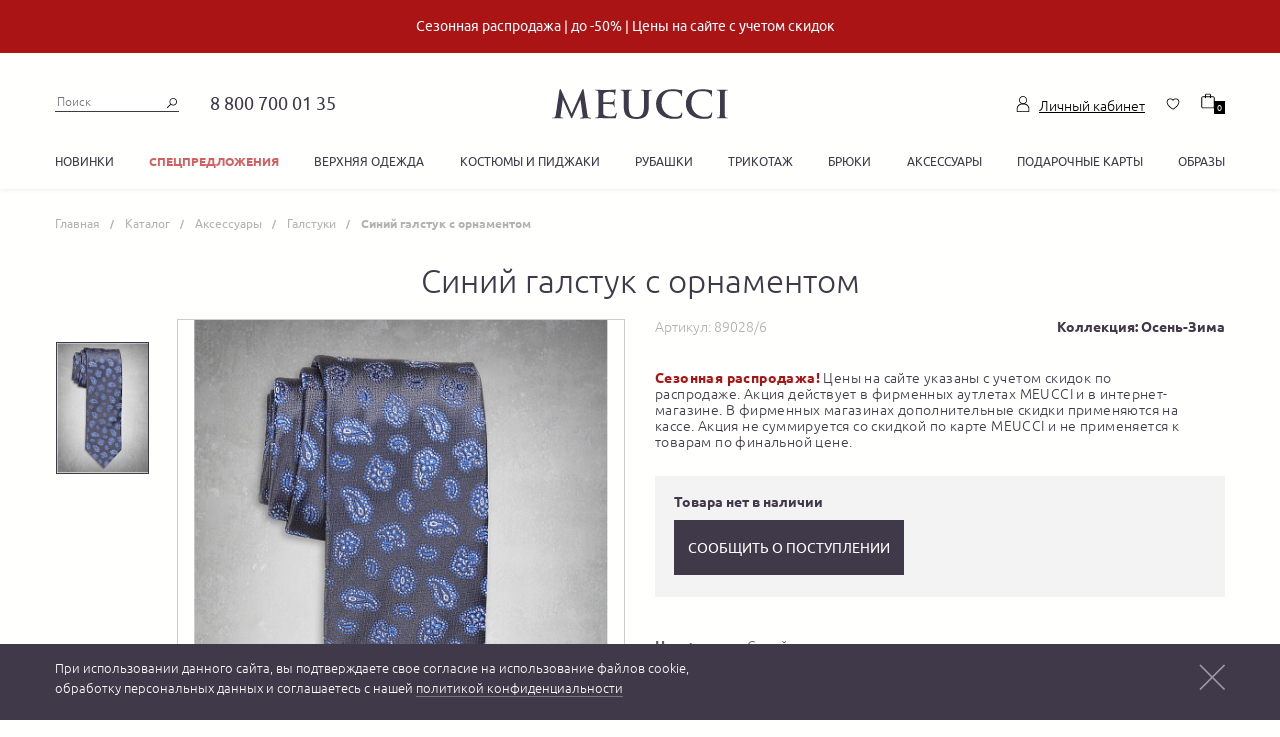

--- FILE ---
content_type: text/html; charset=UTF-8
request_url: https://shop.meucci.ru/catalog/aksessuary/galstuki/galstuk-89028-6/
body_size: 53114
content:
<!DOCTYPE html>
<html class="webp">
    <head>
        <meta charset="utf-8">
        <meta http-equiv="X-UA-Compatible" content="IE=edge">
        <meta name="viewport" content="width=device-width, initial-scale=1">
        <meta name="cmsmagazine" content="e54620af1889d8eb47b8216e6f073f14" />
        <link rel="apple-touch-icon" sizes="180x180" href="/apple-touch-icon.png?v=2">
        <link rel="icon" type="image/png" href="/favicon-32x32.png?v=2" sizes="32x32">
        <link rel="icon" type="image/png" href="/favicon-16x16.png?v=2" sizes="16x16">
        <link rel="mask-icon" href="/safari-pinned-tab.svg?v=2" color="#1b3e5e">
        <link rel="icon" type="image/vnd.microsoft.icon" href="/favicon.ico?v=2">
        <link rel="icon" type="image/x-icon" href="/favicon.ico?v=2">
        <link rel="shortcut icon" href="/favicon.ico?v=2" type="image/x-icon">
                <!-- Google tag (gtag.js) -->
        <script async src="https://www.googletagmanager.com/gtag/js?id=G-7WWLDNZ49Y"></script> <script> window.dataLayer = window.dataLayer || []; function gtag(){dataLayer.push(arguments);} gtag('js', new Date()); gtag('config', 'G-7WWLDNZ49Y'); </script>
        <meta http-equiv="Content-Type" content="text/html; charset=UTF-8" />
<meta name="description" content="Интернет-магазин Меуччи предлагает купить - синий галстук с орнаментом для мужчин итальянского бренда MEUCCI. 8 (800) 700-01-35. Артикул 89028/6. Цвет синий, орнамент. 100% Шёлк. Доставка по всей России: Москва, Санкт-Петербург, Новосибирск, и др.
" />
<link rel="canonical" href="https://shop.meucci.ru/catalog/aksessuary/galstuki/galstuk-89028-6/" />
<link href="/bitrix/css/main/font-awesome.css?166085115628777" type="text/css"  rel="stylesheet" />
<link href="/bitrix/js/ui/design-tokens/dist/ui.design-tokens.css?173062630026358" type="text/css"  rel="stylesheet" />
<link href="/bitrix/js/ui/fonts/opensans/ui.font.opensans.css?16677374702555" type="text/css"  rel="stylesheet" />
<link href="/bitrix/js/main/popup/dist/main.popup.bundle.css?173668127629852" type="text/css"  rel="stylesheet" />
<link href="/bitrix/templates/.default/components/bitrix/catalog/catalog/style.css?16608512361162" type="text/css"  rel="stylesheet" />
<link href="/bitrix/templates/.default/components/bitrix/catalog.element/.default/style.css?166085123527428" type="text/css"  rel="stylesheet" />
<link href="/bitrix/templates/.default/components/bitrix/catalog.section/product_slider_2/style.css?16608512363771" type="text/css"  rel="stylesheet" />
<link href="/bitrix/templates/.default/fonts/stylesheet.css?16608512362327" type="text/css"  data-template-style="true"  rel="stylesheet" />
<link href="/bitrix/templates/.default/css/bootstrap.min.css?1660851236101077" type="text/css"  data-template-style="true"  rel="stylesheet" />
<link href="/bitrix/templates/.default/css/bootstrap-theme.min.css?166085123624410" type="text/css"  data-template-style="true"  rel="stylesheet" />
<link href="/bitrix/templates/.default/css/slick.css?16608512361729" type="text/css"  data-template-style="true"  rel="stylesheet" />
<link href="/bitrix/templates/.default/css/slick-theme.css?16608512363495" type="text/css"  data-template-style="true"  rel="stylesheet" />
<link href="/bitrix/templates/.default/css/blueimp-gallery.min.css?16608512366783" type="text/css"  data-template-style="true"  rel="stylesheet" />
<link href="/bitrix/templates/.default/css/jquery.bootstrap-touchspin.min.css?1660851236899" type="text/css"  data-template-style="true"  rel="stylesheet" />
<link href="/bitrix/templates/.default/css/jquery.formstyler.css?16608512362169" type="text/css"  data-template-style="true"  rel="stylesheet" />
<link href="/bitrix/templates/.default/css/jquery.formstyler.theme.css?166085123610683" type="text/css"  data-template-style="true"  rel="stylesheet" />
<link href="/bitrix/templates/.default/css/jquery-ui.min.css?166085123616930" type="text/css"  data-template-style="true"  rel="stylesheet" />
<link href="/bitrix/templates/.default/css/style.css?1769002874141142" type="text/css"  data-template-style="true"  rel="stylesheet" />
<link href="/bitrix/templates/.default/css/media-query.css?171605036847199" type="text/css"  data-template-style="true"  rel="stylesheet" />
<link href="/bitrix/templates/.default/css/cookie.css?16608512361410" type="text/css"  data-template-style="true"  rel="stylesheet" />
<link href="/bitrix/templates/main/components/bitrix/news.list/action_message/style.css?16608512371825" type="text/css"  data-template-style="true"  rel="stylesheet" />
<link href="/bitrix/templates/.default/components/bitrix/search.title/vpl-header-search/style.css?16608512362108" type="text/css"  data-template-style="true"  rel="stylesheet" />
<link href="/bitrix/panel/main/popup.css?168801628422696" type="text/css"  data-template-style="true"  rel="stylesheet" />
<link href="/bitrix/templates/.default/components/bitrix/sale.basket.basket.line/vpl-header-cart/style.css?16608512364229" type="text/css"  data-template-style="true"  rel="stylesheet" />
<link href="/bitrix/templates/.default/components/bitrix/menu/vpl-catalog-menu/style.css?1660851236582" type="text/css"  data-template-style="true"  rel="stylesheet" />
<link href="/bitrix/templates/.default/components/bitrix/breadcrumb/.default/style.css?1660851235585" type="text/css"  data-template-style="true"  rel="stylesheet" />
<link href="/bitrix/templates/main/components/bitrix/sender.subscribe/form/style.css?1660851237362" type="text/css"  data-template-style="true"  rel="stylesheet" />
<link href="/bitrix/templates/main/components/bitrix/menu/footer_menu_cust/style.css?1660851237581" type="text/css"  data-template-style="true"  rel="stylesheet" />
<link href="/bitrix/templates/.default/components/vpl/main.register/.default/style.css?1660851236785" type="text/css"  data-template-style="true"  rel="stylesheet" />
<link href="/bitrix/templates/main/template_styles.css?1660851237933" type="text/css"  data-template-style="true"  rel="stylesheet" />
<script>if(!window.BX)window.BX={};if(!window.BX.message)window.BX.message=function(mess){if(typeof mess==='object'){for(let i in mess) {BX.message[i]=mess[i];} return true;}};</script>
<script>(window.BX||top.BX).message({"JS_CORE_LOADING":"Загрузка...","JS_CORE_NO_DATA":"- Нет данных -","JS_CORE_WINDOW_CLOSE":"Закрыть","JS_CORE_WINDOW_EXPAND":"Развернуть","JS_CORE_WINDOW_NARROW":"Свернуть в окно","JS_CORE_WINDOW_SAVE":"Сохранить","JS_CORE_WINDOW_CANCEL":"Отменить","JS_CORE_WINDOW_CONTINUE":"Продолжить","JS_CORE_H":"ч","JS_CORE_M":"м","JS_CORE_S":"с","JSADM_AI_HIDE_EXTRA":"Скрыть лишние","JSADM_AI_ALL_NOTIF":"Показать все","JSADM_AUTH_REQ":"Требуется авторизация!","JS_CORE_WINDOW_AUTH":"Войти","JS_CORE_IMAGE_FULL":"Полный размер"});</script>

<script src="/bitrix/js/main/core/core.js?1730626378498062"></script>

<script>BX.Runtime.registerExtension({"name":"main.core","namespace":"BX","loaded":true});</script>
<script>BX.setJSList(["\/bitrix\/js\/main\/core\/core_ajax.js","\/bitrix\/js\/main\/core\/core_promise.js","\/bitrix\/js\/main\/polyfill\/promise\/js\/promise.js","\/bitrix\/js\/main\/loadext\/loadext.js","\/bitrix\/js\/main\/loadext\/extension.js","\/bitrix\/js\/main\/polyfill\/promise\/js\/promise.js","\/bitrix\/js\/main\/polyfill\/find\/js\/find.js","\/bitrix\/js\/main\/polyfill\/includes\/js\/includes.js","\/bitrix\/js\/main\/polyfill\/matches\/js\/matches.js","\/bitrix\/js\/ui\/polyfill\/closest\/js\/closest.js","\/bitrix\/js\/main\/polyfill\/fill\/main.polyfill.fill.js","\/bitrix\/js\/main\/polyfill\/find\/js\/find.js","\/bitrix\/js\/main\/polyfill\/matches\/js\/matches.js","\/bitrix\/js\/main\/polyfill\/core\/dist\/polyfill.bundle.js","\/bitrix\/js\/main\/core\/core.js","\/bitrix\/js\/main\/polyfill\/intersectionobserver\/js\/intersectionobserver.js","\/bitrix\/js\/main\/lazyload\/dist\/lazyload.bundle.js","\/bitrix\/js\/main\/polyfill\/core\/dist\/polyfill.bundle.js","\/bitrix\/js\/main\/parambag\/dist\/parambag.bundle.js"]);
</script>
<script>BX.Runtime.registerExtension({"name":"pull.protobuf","namespace":"BX","loaded":true});</script>
<script>BX.Runtime.registerExtension({"name":"rest.client","namespace":"window","loaded":true});</script>
<script>(window.BX||top.BX).message({"pull_server_enabled":"N","pull_config_timestamp":0,"pull_guest_mode":"N","pull_guest_user_id":0});(window.BX||top.BX).message({"PULL_OLD_REVISION":"Для продолжения корректной работы с сайтом необходимо перезагрузить страницу."});</script>
<script>BX.Runtime.registerExtension({"name":"pull.client","namespace":"BX","loaded":true});</script>
<script>BX.Runtime.registerExtension({"name":"pull","namespace":"window","loaded":true});</script>
<script>BX.Runtime.registerExtension({"name":"json","namespace":"window","loaded":true});</script>
<script>BX.Runtime.registerExtension({"name":"ui.design-tokens","namespace":"window","loaded":true});</script>
<script>BX.Runtime.registerExtension({"name":"main.pageobject","namespace":"window","loaded":true});</script>
<script>(window.BX||top.BX).message({"JS_CORE_LOADING":"Загрузка...","JS_CORE_NO_DATA":"- Нет данных -","JS_CORE_WINDOW_CLOSE":"Закрыть","JS_CORE_WINDOW_EXPAND":"Развернуть","JS_CORE_WINDOW_NARROW":"Свернуть в окно","JS_CORE_WINDOW_SAVE":"Сохранить","JS_CORE_WINDOW_CANCEL":"Отменить","JS_CORE_WINDOW_CONTINUE":"Продолжить","JS_CORE_H":"ч","JS_CORE_M":"м","JS_CORE_S":"с","JSADM_AI_HIDE_EXTRA":"Скрыть лишние","JSADM_AI_ALL_NOTIF":"Показать все","JSADM_AUTH_REQ":"Требуется авторизация!","JS_CORE_WINDOW_AUTH":"Войти","JS_CORE_IMAGE_FULL":"Полный размер"});</script>
<script>BX.Runtime.registerExtension({"name":"window","namespace":"window","loaded":true});</script>
<script>BX.Runtime.registerExtension({"name":"jquery","namespace":"window","loaded":true});</script>
<script>BX.Runtime.registerExtension({"name":"ui.fonts.opensans","namespace":"window","loaded":true});</script>
<script>BX.Runtime.registerExtension({"name":"main.popup","namespace":"BX.Main","loaded":true});</script>
<script>BX.Runtime.registerExtension({"name":"popup","namespace":"window","loaded":true});</script>
<script>BX.Runtime.registerExtension({"name":"fx","namespace":"window","loaded":true});</script>
<script type="extension/settings" data-extension="currency.currency-core">{"region":"ru"}</script>
<script>BX.Runtime.registerExtension({"name":"currency.currency-core","namespace":"BX.Currency","loaded":true});</script>
<script>BX.Runtime.registerExtension({"name":"currency","namespace":"window","loaded":true});</script>
<script>(window.BX||top.BX).message({"LANGUAGE_ID":"ru","FORMAT_DATE":"DD.MM.YYYY","FORMAT_DATETIME":"DD.MM.YYYY HH:MI:SS","COOKIE_PREFIX":"BITRIX_SM","SERVER_TZ_OFFSET":"10800","UTF_MODE":"Y","SITE_ID":"s1","SITE_DIR":"\/","USER_ID":"","SERVER_TIME":1769350745,"USER_TZ_OFFSET":0,"USER_TZ_AUTO":"Y","bitrix_sessid":"430e6f9cce68d9cb3c3c0fdab21909dd"});</script>


<script src="/bitrix/js/pull/protobuf/protobuf.js?1660851171274055"></script>
<script src="/bitrix/js/pull/protobuf/model.js?166085117170928"></script>
<script src="/bitrix/js/rest/client/rest.client.js?166085117117414"></script>
<script src="/bitrix/js/pull/client/pull.client.js?173062623583600"></script>
<script src="https://maps.googleapis.com/maps/api/js?key=AIzaSyDCpxD31h6UA1cBoHVV2je1m-b-B8n8hpI"></script>
<script src="/bitrix/js/main/pageobject/pageobject.js?1660851171864"></script>
<script src="/bitrix/js/main/core/core_window.js?170938423498766"></script>
<script src="/bitrix/js/main/jquery/jquery-1.12.4.min.js?166773737497163"></script>
<script src="/bitrix/js/vplfavorite/vpl_favorite.js?16608511742984"></script>
<script src="/bitrix/js/main/popup/dist/main.popup.bundle.js?1736681276117175"></script>
<script src="/bitrix/js/main/core/core_fx.js?166085116816888"></script>
<script src="/bitrix/js/currency/currency-core/dist/currency-core.bundle.js?17306261338800"></script>
<script src="/bitrix/js/currency/core_currency.js?17306261331181"></script>
<script>
					(function () {
						"use strict";

						var counter = function ()
						{
							var cookie = (function (name) {
								var parts = ("; " + document.cookie).split("; " + name + "=");
								if (parts.length == 2) {
									try {return JSON.parse(decodeURIComponent(parts.pop().split(";").shift()));}
									catch (e) {}
								}
							})("BITRIX_CONVERSION_CONTEXT_s1");

							if (cookie && cookie.EXPIRE >= BX.message("SERVER_TIME"))
								return;

							var request = new XMLHttpRequest();
							request.open("POST", "/bitrix/tools/conversion/ajax_counter.php", true);
							request.setRequestHeader("Content-type", "application/x-www-form-urlencoded");
							request.send(
								"SITE_ID="+encodeURIComponent("s1")+
								"&sessid="+encodeURIComponent(BX.bitrix_sessid())+
								"&HTTP_REFERER="+encodeURIComponent(document.referrer)
							);
						};

						if (window.frameRequestStart === true)
							BX.addCustomEvent("onFrameDataReceived", counter);
						else
							BX.ready(counter);
					})();
				</script>



<script src="/bitrix/templates/.default/js/jquery-1.12.1.min.js?166085123697403"></script>
<script src="/bitrix/templates/.default/js/bootstrap.min.js?166085123633288"></script>
<script src="/bitrix/templates/.default/js/device.min.js?16608512363296"></script>
<script src="/bitrix/templates/.default/js/svgxuse.js?16608512369968"></script>
<script src="/bitrix/templates/.default/js/slick.min.js?166085123641953"></script>
<script src="/bitrix/templates/.default/js/jquery.blueimp-gallery.min.js?166085123631967"></script>
<script src="/bitrix/templates/.default/js/jquery.bootstrap-touchspin.min.js?16608512369494"></script>
<script src="/bitrix/templates/.default/js/jquery.formstyler.js?166085123639772"></script>
<script src="/bitrix/templates/.default/js/jquery.maskedinput.min.js?166085123620715"></script>
<script src="/bitrix/templates/.default/js/jquery-ui.min.js?166085123622224"></script>
<script src="/bitrix/templates/.default/js/ofi.min.js?16608512363285"></script>
<script src="/bitrix/templates/.default/js/script.js?169426491436671"></script>
<script src="/bitrix/templates/.default/js/maps.js?16608512368156"></script>
<script src="/bitrix/templates/.default/js/analytics/vk_openapi.js?16608512361806"></script>
<script src="/bitrix/templates/.default/js/third-party.js?16608512361421"></script>
<script src="/bitrix/templates/.default/js/cookie-popup.js?1660851236389"></script>
<script src="/bitrix/templates/.default/js/inputmask.js?1660851236222261"></script>
<script src="/bitrix/components/bitrix/search.title/script.js?16608511529847"></script>
<script src="/bitrix/templates/.default/components/bitrix/sale.basket.basket.line/vpl-header-cart/script.js?16608512365335"></script>
<script src="/bitrix/templates/.default/components/bitrix/catalog.element/.default/script.js?16961905666600"></script>
<script src="/bitrix/templates/.default/components/bitrix/catalog.section/product_slider_2/script.js?16608512367949"></script>
<script src="/bitrix/templates/.default/components/bitrix/catalog.item/recommend/script.js?166085123662019"></script>
<script>var _ba = _ba || []; _ba.push(["aid", "52fd71bc90ce9d2e55205d4e92162ba3"]); _ba.push(["host", "shop.meucci.ru"]); (function() {var ba = document.createElement("script"); ba.type = "text/javascript"; ba.async = true;ba.src = (document.location.protocol == "https:" ? "https://" : "http://") + "bitrix.info/ba.js";var s = document.getElementsByTagName("script")[0];s.parentNode.insertBefore(ba, s);})();</script>



        <script type="text/javascript">
            var rrPartnerId = "5ba0b3aa97a5280574832d89";
            var rrApi = {};
            var rrApiOnReady = rrApiOnReady || [];
            rrApi.addToBasket = rrApi.order = rrApi.categoryView = rrApi.view =
                    rrApi.recomMouseDown = rrApi.recomAddToCart = function () {};
            (function (d) {
                var ref = d.getElementsByTagName('script')[0];
                var apiJs, apiJsId = 'rrApi-jssdk';
                if (d.getElementById(apiJsId))
                    return;
                apiJs = d.createElement('script');
                apiJs.id = apiJsId;
                apiJs.async = true;
                apiJs.src = "//cdn.retailrocket.ru/content/javascript/tracking.js";
                ref.parentNode.insertBefore(apiJs, ref);
            }(document));
        </script>
        <script src="https://www.google.com/recaptcha/api.js?render=explicit&hl=ru"></script>
        <script type="text/javascript">
        var captchaInitialized = false;
        var CaptchaCallback = function () {
            if (captchaInitialized)
                return;
            captchaInitialized = true;
            if ($(document).find('#RecaptchaCatalogFeedback').length)
                grecaptcha.render('RecaptchaCatalogFeedback', {'sitekey': '6LcOLSwUAAAAAKjaBgRe2zBa_wmOEx3FkqOEAZCg'});
            if ($(document).find('#RecaptchaRegister').length)
                grecaptcha.render('RecaptchaRegister', {'sitekey': '6LcOLSwUAAAAAKjaBgRe2zBa_wmOEx3FkqOEAZCg'});
        };
        </script>



        <title>Синий галстук с орнаментом для мужчин MEUCCI (Италия), арт. 89028/6, цвет синий, орнамент, модная дизайнерская коллекция Осень-Зима - купить в Москве в интернет-магазине MEUCCI
</title>

        

                    <meta name="yandex-verification" content="6e825d53ae8d067d" />
            <meta name="yandex-verification" content="d89e24adec34f6c0" />
        <meta name='wmail-verification' content='482996215cae95806ae5b709961b8807' />
        <meta name="msvalidate.01" content="E186C0B8323F1A6AF4845258D68F4408" />
        <!--noindex-->
        <!-- Google Tag Manager -->
        <script data-skip-moving="true">(function (w, d, s, l, i) {
                w[l] = w[l] || [];w[l].push({'gtm.start':
                            new Date().getTime(), event: 'gtm.js'});var f = d.getElementsByTagName(s)[0],
                        j = d.createElement(s), dl = l != 'dataLayer' ? '&l=' + l : '';j.async = true;j.src =
                        'https://www.googletagmanager.com/gtm.js?id=' + i + dl;
                f.parentNode.insertBefore(j, f);
            })(window, document, 'script', 'dataLayer', 'GTM-TN548R');</script>
        <!-- End Google Tag Manager  -->
        <!--/noindex-->



</head>

<body class="js-fix second-page">

    
    <!-- Google Tag Manager (noscript) -->
    <noscript><iframe src="https://www.googletagmanager.com/ns.html?id=GTM-TN548R" height="0" width="0" style="display:none;visibility:hidden"></iframe></noscript>
    <!-- End Google Tag Manager (noscript) -->
    <svg style="position: absolute; width: 0; height: 0; overflow: hidden;" version="1.1" xmlns="http://www.w3.org/2000/svg" xmlns:xlink="http://www.w3.org/1999/xlink">
  <defs>
    <symbol id="icon-delivery-4" viewBox="0 0 42 32">
      <path fill="#474747" style="fill: var(--color1, #474747)" d="M25.677 24.261h-23.419c-0.392 0-0.718-0.325-0.718-0.718v-7.098c0-0.392 0.325-0.717 0.718-0.717s0.718 0.325 0.718 0.717v6.381h21.984v-21.391h-1.043c-0.392 0-0.718-0.325-0.718-0.718s0.325-0.718 0.718-0.718h1.76c0.392 0 0.718 0.325 0.718 0.718v22.826c0 0.392-0.325 0.718-0.718 0.718z"></path>
      <path fill="#474747" style="fill: var(--color1, #474747)" d="M2.258 0h23.419c0.392 0 0.718 0.325 0.718 0.718v7.098c0 0.392-0.325 0.718-0.718 0.718s-0.718-0.325-0.718-0.718v-6.381h-21.984v21.391h1.043c0.392 0 0.718 0.325 0.718 0.718s-0.325 0.718-0.718 0.718h-1.76c-0.392 0-0.718-0.325-0.718-0.718v-22.826c0-0.392 0.316-0.718 0.718-0.718z"></path>
      <path fill="#474747" style="fill: var(--color1, #474747)" d="M4.353 27.465h-3.635c-0.392 0-0.718-0.325-0.718-0.718s0.325-0.718 0.718-0.718h3.635c0.392 0 0.718 0.325 0.718 0.718s-0.325 0.718-0.718 0.718z"></path>
      <path fill="#474747" style="fill: var(--color1, #474747)" d="M22.931 27.465h-10.753c-0.392 0-0.717-0.325-0.717-0.718s0.325-0.718 0.717-0.718h10.753c0.392 0 0.718 0.325 0.718 0.718s-0.316 0.718-0.718 0.718z"></path>
      <path fill="#474747" style="fill: var(--color1, #474747)" d="M40.466 27.465h-10.207c-0.392 0-0.718-0.325-0.718-0.718s0.325-0.718 0.718-0.718h10.207c0.153 0 0.287-0.105 0.287-0.23v-1.311c0-0.124-0.134-0.23-0.287-0.23h-3.377c-0.392 0-0.718-0.325-0.718-0.718s0.325-0.718 0.718-0.718h3.377c0.947 0 1.722 0.746 1.722 1.665v1.32c0 0.909-0.775 1.655-1.722 1.655z"></path>
      <path fill="#474747" style="fill: var(--color1, #474747)" d="M7.223 32c-1.999 0-3.626-1.626-3.626-3.626s1.626-3.626 3.626-3.626c1.999 0 3.626 1.626 3.626 3.626s-1.626 3.626-3.626 3.626zM7.223 26.184c-1.205 0-2.191 0.985-2.191 2.191s0.985 2.191 2.191 2.191c1.205 0 2.191-0.985 2.191-2.191s-0.976-2.191-2.191-2.191z"></path>
      <path fill="#474747" style="fill: var(--color1, #474747)" d="M27.848 32c-1.999 0-3.626-1.626-3.626-3.626s1.626-3.626 3.626-3.626c1.999 0 3.626 1.626 3.626 3.626s-1.626 3.626-3.626 3.626zM27.848 26.184c-1.205 0-2.191 0.985-2.191 2.191s0.985 2.191 2.191 2.191c1.205 0 2.191-0.985 2.191-2.191s-0.985-2.191-2.191-2.191z"></path>
      <path fill="#474747" style="fill: var(--color1, #474747)" d="M36.917 14.024h-8.112c-0.727 0-1.32-0.593-1.32-1.32v-5.386c0-0.392 0.325-0.718 0.718-0.718h3.387c0.392 0 0.718 0.325 0.718 0.718s-0.325 0.718-0.718 0.718h-2.669v4.554h8.007c0.392 0 0.718 0.325 0.718 0.717-0.010 0.402-0.325 0.717-0.727 0.717z"></path>
      <path fill="#474747" style="fill: var(--color1, #474747)" d="M29.321 15.909h-1.244c-0.268 0-0.478-0.21-0.478-0.478s0.21-0.478 0.478-0.478h1.244c0.268 0 0.478 0.21 0.478 0.478s-0.21 0.478-0.478 0.478z"></path>
      <path fill="#474747" style="fill: var(--color1, #474747)" d="M38.936 24.261h-13.288c-0.392 0-0.718-0.325-0.718-0.718s0.325-0.718 0.718-0.718h13.288c0.172 0 0.306-0.143 0.306-0.306v-6.304c0-1.205-0.976-2.181-2.181-2.181-0.21 0-0.402-0.086-0.545-0.249l-6.936-7.998c-0.010-0.010-0.019-0.029-0.029-0.038-0.048-0.067-0.115-0.105-0.191-0.105h-3.272c-0.392 0-0.718-0.325-0.718-0.718s0.325-0.718 0.718-0.718h3.272c0.507 0 0.995 0.239 1.32 0.651l6.716 7.749c1.837 0.172 3.281 1.722 3.281 3.607v6.304c0 0.957-0.784 1.741-1.741 1.741z"></path>
      <path fill="#474747" style="fill: var(--color1, #474747)" d="M39.663 18.875c-0.048 0-0.096-0.010-0.144-0.019l-2.746-0.842c-0.392-0.124-0.689-0.43-0.794-0.823l-0.277-1.014c-0.077-0.287-0.019-0.574 0.163-0.813 0.182-0.23 0.45-0.364 0.737-0.364h1.712c0.268 0 0.478 0.21 0.478 0.478s-0.21 0.478-0.478 0.478h-1.674l0.268 0.976c0.019 0.077 0.077 0.134 0.153 0.163l2.746 0.842c0.249 0.077 0.392 0.344 0.316 0.593-0.067 0.22-0.258 0.344-0.459 0.344z"></path>
    </symbol>
    <symbol id="icon-delivery-5" viewBox="0 0 35 32">
      <path fill="#474747" style="fill: var(--color1, #474747)" d="M22.007 26.051h-18c-0.301 0-0.551-0.25-0.551-0.551v-5.456c0-0.301 0.25-0.551 0.551-0.551s0.551 0.25 0.551 0.551v4.904h16.897v-16.441h-0.794c-0.301 0-0.551-0.25-0.551-0.551s0.25-0.551 0.551-0.551h1.353c0.301 0 0.551 0.25 0.551 0.551v17.544c-0.007 0.301-0.25 0.551-0.559 0.551z"></path>
      <path fill="#474747" style="fill: var(--color1, #474747)" d="M5.618 28.515h-2.794c-0.301 0-0.551-0.25-0.551-0.551s0.25-0.551 0.551-0.551h2.794c0.301 0 0.551 0.25 0.551 0.551 0 0.309-0.25 0.551-0.551 0.551z"></path>
      <path fill="#474747" style="fill: var(--color1, #474747)" d="M19.904 28.515h-8.272c-0.301 0-0.551-0.25-0.551-0.551s0.25-0.551 0.551-0.551h8.265c0.301 0 0.551 0.25 0.551 0.551 0.007 0.309-0.243 0.551-0.544 0.551z"></path>
      <path fill="#474747" style="fill: var(--color1, #474747)" d="M33.375 28.515h-7.846c-0.301 0-0.551-0.25-0.551-0.551s0.25-0.551 0.551-0.551h7.846c0.118 0 0.221-0.081 0.221-0.176v-1.015c0-0.096-0.103-0.176-0.221-0.176h-2.596c-0.301 0-0.551-0.25-0.551-0.551s0.25-0.551 0.551-0.551h2.596c0.728 0 1.324 0.574 1.324 1.279v1.015c0 0.713-0.588 1.279-1.324 1.279z"></path>
      <path fill="#474747" style="fill: var(--color1, #474747)" d="M7.831 32c-1.537 0-2.787-1.25-2.787-2.787s1.25-2.787 2.787-2.787c1.537 0 2.787 1.25 2.787 2.787s-1.25 2.787-2.787 2.787zM7.831 27.529c-0.926 0-1.684 0.757-1.684 1.684s0.757 1.684 1.684 1.684c0.926 0 1.684-0.757 1.684-1.684s-0.757-1.684-1.684-1.684z"></path>
      <path fill="#474747" style="fill: var(--color1, #474747)" d="M23.676 32c-1.537 0-2.787-1.25-2.787-2.787s1.25-2.787 2.787-2.787 2.787 1.25 2.787 2.787c0 1.537-1.25 2.787-2.787 2.787zM23.676 27.529c-0.926 0-1.684 0.757-1.684 1.684s0.757 1.684 1.684 1.684 1.684-0.757 1.684-1.684c0-0.926-0.757-1.684-1.684-1.684z"></path>
      <path fill="#474747" style="fill: var(--color1, #474747)" d="M30.654 18.184h-6.243c-0.559 0-1.015-0.456-1.015-1.015v-4.14c0-0.301 0.25-0.551 0.551-0.551h2.603c0.301 0 0.551 0.25 0.551 0.551s-0.25 0.551-0.551 0.551h-2.051v3.5h6.154c0.301 0 0.551 0.25 0.551 0.551 0 0.309-0.25 0.551-0.551 0.551z"></path>
      <path fill="#474747" style="fill: var(--color1, #474747)" d="M24.816 19.64h-0.956c-0.206 0-0.368-0.162-0.368-0.368s0.162-0.368 0.368-0.368h0.956c0.206 0 0.368 0.162 0.368 0.368s-0.169 0.368-0.368 0.368z"></path>
      <path fill="#474747" style="fill: var(--color1, #474747)" d="M32.199 26.051h-10.206c-0.301 0-0.551-0.25-0.551-0.551s0.25-0.551 0.551-0.551h10.206c0.132 0 0.235-0.11 0.235-0.235v-4.846c0-0.926-0.75-1.676-1.676-1.676-0.162 0-0.309-0.066-0.419-0.191l-5.331-6.147c-0.007-0.007-0.015-0.022-0.022-0.029-0.037-0.051-0.088-0.081-0.147-0.081h-2.515c-0.301 0-0.551-0.25-0.551-0.551s0.25-0.551 0.551-0.551h2.515c0.39 0 0.765 0.184 1.015 0.5l5.162 5.956c1.412 0.132 2.522 1.324 2.522 2.772v4.846c0 0.735-0.596 1.338-1.338 1.338z"></path>
      <path fill="#474747" style="fill: var(--color1, #474747)" d="M32.757 21.919c-0.037 0-0.074-0.007-0.11-0.015l-2.11-0.647c-0.301-0.096-0.529-0.331-0.61-0.632l-0.213-0.779c-0.059-0.221-0.015-0.441 0.125-0.625 0.14-0.176 0.346-0.279 0.566-0.279h1.316c0.206 0 0.368 0.162 0.368 0.368s-0.162 0.368-0.368 0.368h-1.294l0.206 0.75c0.015 0.059 0.059 0.103 0.118 0.125l2.11 0.647c0.191 0.059 0.301 0.265 0.243 0.456-0.037 0.162-0.184 0.265-0.346 0.265z"></path>
      <path fill="#474747" style="fill: var(--color1, #474747)" d="M9.699 19.397c-5.346 0-9.699-4.346-9.699-9.699 0-5.346 4.353-9.699 9.699-9.699s9.699 4.353 9.699 9.699c0 5.353-4.346 9.699-9.699 9.699zM9.699 1.103c-4.743 0-8.596 3.853-8.596 8.596s3.853 8.596 8.596 8.596 8.596-3.853 8.596-8.596-3.853-8.596-8.596-8.596z"></path>
      <path fill="#474747" style="fill: var(--color1, #474747)" d="M7.676 5.721c0.581-0.096 1.338-0.176 2.309-0.176 1.191 0 2.059 0.279 2.618 0.772 0.515 0.441 0.816 1.118 0.816 1.949 0 0.846-0.25 1.507-0.721 1.993-0.64 0.676-1.676 1.022-2.853 1.022-0.36 0-0.691-0.015-0.971-0.081v3.735h-1.206v-9.213zM8.882 10.221c0.265 0.066 0.596 0.096 0.993 0.096 1.456 0 2.338-0.706 2.338-1.993 0-1.228-0.875-1.824-2.199-1.824-0.522 0-0.926 0.044-1.132 0.096v3.625z"></path>
      <path fill="#474747" style="fill: var(--color1, #474747)" d="M6.625 12.029h4.456v1.11h-4.456v-1.11z"></path>
    </symbol>
    <symbol id="icon-delivery-6" viewBox="0 0 35 32">
      <path fill="#474747" style="fill: var(--color1, #474747)" d="M22.007 26.051h-18c-0.301 0-0.551-0.25-0.551-0.551v-5.456c0-0.301 0.25-0.551 0.551-0.551s0.551 0.25 0.551 0.551v4.904h16.897v-16.441h-0.794c-0.301 0-0.551-0.25-0.551-0.551s0.25-0.551 0.551-0.551h1.353c0.301 0 0.551 0.25 0.551 0.551v17.544c-0.007 0.301-0.25 0.551-0.559 0.551z"></path>
      <path fill="#474747" style="fill: var(--color1, #474747)" d="M5.618 28.515h-2.794c-0.301 0-0.551-0.25-0.551-0.551s0.25-0.551 0.551-0.551h2.794c0.301 0 0.551 0.25 0.551 0.551 0 0.309-0.25 0.551-0.551 0.551z"></path>
      <path fill="#474747" style="fill: var(--color1, #474747)" d="M19.904 28.515h-8.272c-0.301 0-0.551-0.25-0.551-0.551s0.25-0.551 0.551-0.551h8.265c0.301 0 0.551 0.25 0.551 0.551 0.007 0.309-0.243 0.551-0.544 0.551z"></path>
      <path fill="#474747" style="fill: var(--color1, #474747)" d="M33.375 28.515h-7.846c-0.301 0-0.551-0.25-0.551-0.551s0.25-0.551 0.551-0.551h7.846c0.118 0 0.221-0.081 0.221-0.176v-1.015c0-0.096-0.103-0.176-0.221-0.176h-2.596c-0.301 0-0.551-0.25-0.551-0.551s0.25-0.551 0.551-0.551h2.596c0.728 0 1.324 0.574 1.324 1.279v1.015c0 0.713-0.588 1.279-1.324 1.279z"></path>
      <path fill="#474747" style="fill: var(--color1, #474747)" d="M7.831 32c-1.537 0-2.787-1.25-2.787-2.787s1.25-2.787 2.787-2.787c1.537 0 2.787 1.25 2.787 2.787s-1.25 2.787-2.787 2.787zM7.831 27.529c-0.926 0-1.684 0.757-1.684 1.684s0.757 1.684 1.684 1.684c0.926 0 1.684-0.757 1.684-1.684s-0.757-1.684-1.684-1.684z"></path>
      <path fill="#474747" style="fill: var(--color1, #474747)" d="M23.676 32c-1.537 0-2.787-1.25-2.787-2.787s1.25-2.787 2.787-2.787 2.787 1.25 2.787 2.787c0 1.537-1.25 2.787-2.787 2.787zM23.676 27.529c-0.926 0-1.684 0.757-1.684 1.684s0.757 1.684 1.684 1.684 1.684-0.757 1.684-1.684c0-0.926-0.757-1.684-1.684-1.684z"></path>
      <path fill="#474747" style="fill: var(--color1, #474747)" d="M30.654 18.184h-6.243c-0.559 0-1.015-0.456-1.015-1.015v-4.14c0-0.301 0.25-0.551 0.551-0.551h2.603c0.301 0 0.551 0.25 0.551 0.551s-0.25 0.551-0.551 0.551h-2.051v3.5h6.154c0.301 0 0.551 0.25 0.551 0.551 0 0.309-0.25 0.551-0.551 0.551z"></path>
      <path fill="#474747" style="fill: var(--color1, #474747)" d="M24.816 19.64h-0.956c-0.206 0-0.368-0.162-0.368-0.368s0.162-0.368 0.368-0.368h0.956c0.206 0 0.368 0.162 0.368 0.368s-0.169 0.368-0.368 0.368z"></path>
      <path fill="#474747" style="fill: var(--color1, #474747)" d="M32.199 26.051h-10.206c-0.301 0-0.551-0.25-0.551-0.551s0.25-0.551 0.551-0.551h10.206c0.132 0 0.235-0.11 0.235-0.235v-4.846c0-0.926-0.75-1.676-1.676-1.676-0.162 0-0.309-0.066-0.419-0.191l-5.331-6.147c-0.007-0.007-0.015-0.022-0.022-0.029-0.037-0.051-0.088-0.081-0.147-0.081h-2.515c-0.301 0-0.551-0.25-0.551-0.551s0.25-0.551 0.551-0.551h2.515c0.39 0 0.765 0.184 1.015 0.5l5.162 5.956c1.412 0.132 2.522 1.324 2.522 2.772v4.846c0 0.735-0.596 1.338-1.338 1.338z"></path>
      <path fill="#474747" style="fill: var(--color1, #474747)" d="M32.757 21.919c-0.037 0-0.074-0.007-0.11-0.015l-2.11-0.647c-0.301-0.096-0.529-0.331-0.61-0.632l-0.213-0.779c-0.059-0.221-0.015-0.441 0.125-0.625 0.14-0.176 0.346-0.279 0.566-0.279h1.316c0.206 0 0.368 0.162 0.368 0.368s-0.162 0.368-0.368 0.368h-1.294l0.206 0.75c0.015 0.059 0.059 0.103 0.118 0.125l2.11 0.647c0.191 0.059 0.301 0.265 0.243 0.456-0.037 0.162-0.184 0.265-0.346 0.265z"></path>
      <path fill="#474747" style="fill: var(--color1, #474747)" d="M9.699 19.397c-5.346 0-9.699-4.346-9.699-9.699 0-5.346 4.353-9.699 9.699-9.699s9.699 4.353 9.699 9.699c0 5.353-4.346 9.699-9.699 9.699zM9.699 1.103c-4.743 0-8.596 3.853-8.596 8.596s3.853 8.596 8.596 8.596 8.596-3.853 8.596-8.596-3.853-8.596-8.596-8.596z"></path>
      <path fill="#474747" style="fill: var(--color1, #474747)" d="M12.279 11.875c-0.103 0-0.213-0.029-0.301-0.096l-3.309-2.206c-0.154-0.103-0.243-0.272-0.243-0.456v-6.471c0-0.301 0.25-0.551 0.551-0.551s0.551 0.25 0.551 0.551v6.176l3.066 2.037c0.25 0.169 0.324 0.515 0.154 0.765-0.118 0.162-0.287 0.25-0.471 0.25z"></path>
    </symbol>
    <symbol id="icon-delivery-1" viewBox="0 0 37 32">
      <path d="M9.577 23.437c-0.113 0-0.338-0.113-0.451-0.225-0.563-0.563-3.493-3.831-5.521-6.197-1.127-1.352-2.141-2.366-2.366-2.592-0.113 0-0.113-0.225-0.113-0.451s0.113-0.338 0.338-0.451l8.676-4.282c0-0.338 0-0.676 0.338-0.789 1.577-0.789 2.817-1.352 4.169-2.028s2.704-1.352 4.282-2.141c0.338-0.113 0.563-0.113 0.901 0.225l8.789-4.394c0.113-0.113 0.338-0.113 0.563 0 0.676 0.676 3.38 3.606 5.408 5.972 1.127 1.352 2.141 2.479 2.479 2.817 0.113 0.113 0.113 0.338 0.113 0.563s-0.113 0.338-0.338 0.451l-9.014 4.507c-0.225 0.113-0.563 0-0.789-0.225-0.113-0.225 0-0.563 0.225-0.789l8.338-4.169c-0.451-0.563-1.127-1.352-2.028-2.254-1.803-2.028-4.056-4.732-5.070-5.634l-8.563 4.282c-0.225 0.113-0.563 0-0.789-0.225-1.577 0.789-2.817 1.352-4.056 2.028-1.239 0.563-2.366 1.127-3.831 1.915 0 0.225 0.113 0.676-0.338 0.789l-8.338 4.169c0.451 0.451 1.127 1.239 1.803 2.028 1.915 2.141 4.282 4.845 5.296 5.859l8.563-4.282c0.225-0.113 0.563 0 0.789 0.225 0.113 0.225 0 0.563-0.225 0.789l-8.901 4.507c-0.225 0-0.225 0-0.338 0zM10.479 9.127c0 0 0 0 0 0v0z"></path>
      <path d="M18.592 18.93c-0.113 0-0.338-0.113-0.451-0.225-0.563-0.563-3.493-3.831-5.521-6.197-1.127-1.352-2.141-2.366-2.366-2.592s-0.225-0.563 0-0.789c0.338-0.113 0.676-0.113 0.901 0.113s1.127 1.352 2.366 2.592 4.958 5.634 5.521 6.197c0.225 0.225 0.225 0.563 0 0.789-0.225 0.113-0.338 0.113-0.451 0.113z"></path>
      <path d="M27.606 14.423c-0.113 0-0.338-0.113-0.451-0.225-0.563-0.563-3.493-3.831-5.521-6.197-1.127-1.352-2.141-2.366-2.366-2.592s-0.225-0.563 0-0.789c0.225-0.225 0.563-0.225 0.789 0s1.127 1.352 2.366 2.592 4.958 5.634 5.521 6.197c0.225 0.225 0.225 0.563 0 0.789-0.113 0.225-0.225 0.225-0.338 0.225z"></path>
      <path d="M9.127 26.366c-0.113 0-0.338-0.113-0.451-0.225-0.563-0.563-3.493-3.831-5.634-6.197-1.127-1.239-2.028-2.366-2.254-2.592s-0.225-0.563 0-0.789c0.225-0.225 0.563-0.225 0.789 0s1.127 1.239 2.254 2.592c1.915 2.141 4.394 4.845 5.296 5.859l8.676-4.282c0.225-0.113 0.563 0 0.789 0.225 0.113 0.225 0 0.563-0.225 0.789l-9.014 4.507c0 0-0.113 0.113-0.225 0.113z"></path>
      <path d="M27.268 17.239c-0.225 0-0.451-0.113-0.451-0.338-0.113-0.225 0-0.563 0.225-0.789l9.014-4.507c0.225-0.113 0.563 0 0.789 0.225 0.113 0.225 0 0.563-0.225 0.789l-9.014 4.507c-0.225 0.113-0.338 0.113-0.338 0.113z"></path>
      <path d="M8.789 29.183c-0.113 0-0.338-0.113-0.451-0.225-0.563-0.563-3.493-3.831-5.634-6.197-1.127-1.239-2.141-2.366-2.366-2.592s-0.225-0.563 0-0.789c0.225-0.225 0.563-0.225 0.789 0s1.127 1.239 2.366 2.592c1.915 2.141 4.282 4.845 5.296 5.859l8.676-4.282c0.225-0.113 0.563 0 0.789 0.225 0.113 0.225 0 0.563-0.225 0.789l-9.014 4.507c0 0.113-0.113 0.113-0.225 0.113z"></path>
      <path d="M26.817 20.169c-0.225 0-0.451-0.113-0.451-0.338-0.113-0.225 0-0.563 0.225-0.789l9.014-4.507c0.225-0.113 0.563 0 0.789 0.225 0.113 0.225 0 0.563-0.225 0.789l-9.014 4.507c-0.113 0.113-0.225 0.113-0.338 0.113z"></path>
      <path d="M8.451 32c-0.113 0-0.338-0.113-0.451-0.225-0.563-0.563-3.493-3.831-5.634-6.197-1.127-1.239-2.141-2.366-2.366-2.592s-0.225-0.563 0-0.789c0.225-0.225 0.563-0.225 0.789 0s1.127 1.352 2.366 2.592c1.915 2.141 4.282 4.845 5.296 5.859l8.676-4.282c0.338-0.113 0.563-0.113 0.901 0.225l7.662-3.831c0 0 0-0.113 0.113-0.225 0.113-0.338 0.225-0.563 0.563-0.789l8.901-4.507c0.225-0.113 0.563 0 0.789 0.225 0.113 0.225 0 0.563-0.225 0.789l-8.789 4.394c0 0 0 0.113-0.113 0.225-0.113 0.338-0.225 0.563-0.563 0.789l-8.113 4.056c-0.338 0.113-0.563 0.113-0.901-0.225l-8.676 4.394c-0.113 0.113-0.113 0.113-0.225 0.113z"></path>
      <path d="M17.465 27.493c0 0 0 0 0 0-0.338 0-0.563-0.338-0.563-0.676l1.127-8.563c0-0.338 0.338-0.563 0.676-0.451 0.338 0 0.563 0.338 0.451 0.676l-1.127 8.563c0 0.225-0.338 0.451-0.563 0.451z"></path>
      <path d="M26.479 22.986c0 0 0 0 0 0-0.338 0-0.563-0.338-0.563-0.676l1.127-8.563c0-0.338 0.338-0.563 0.676-0.451 0.338 0 0.563 0.338 0.451 0.676l-1.127 8.563c0 0.225-0.338 0.451-0.563 0.451z"></path>
    </symbol>
    <symbol id="icon-delivery-2" viewBox="0 0 20 32">
      <path fill="#5a5a5a" style="fill: var(--color1, #5a5a5a)" d="M18.56 27.52h-8.96v-2.624c-1.472-0.32-2.56-1.6-2.56-3.136v-1.28h1.28v1.28c0 1.088 0.832 1.92 1.92 1.92h0.64v2.56h6.4v-9.984l-3.008-3.008 0.896-0.896 3.392 3.392v11.776z"></path>
      <path fill="#5a5a5a" style="fill: var(--color1, #5a5a5a)" d="M8.32 3.84v1.92h-1.92v-1.92h1.92zM9.6 2.56h-4.48v4.48h4.48v-4.48z"></path>
      <path fill="#5a5a5a" style="fill: var(--color1, #5a5a5a)" d="M2.56 2.56h1.28v2.56h-1.28v-2.56z"></path>
      <path fill="#5a5a5a" style="fill: var(--color1, #5a5a5a)" d="M2.56 6.4h1.28v2.56h-1.28v-2.56z"></path>
      <path fill="#5a5a5a" style="fill: var(--color1, #5a5a5a)" d="M2.56 10.24h1.28v2.56h-1.28v-2.56z"></path>
      <path fill="#5a5a5a" style="fill: var(--color1, #5a5a5a)" d="M2.56 14.080h1.28v2.56h-1.28v-2.56z"></path>
      <path fill="#5a5a5a" style="fill: var(--color1, #5a5a5a)" d="M19.84 32h-12.8v-5.76h12.8v5.76zM8.32 30.72h10.24v-3.2h-10.24v3.2z"></path>
      <path fill="#5a5a5a" style="fill: var(--color1, #5a5a5a)" d="M8.704 19.2h-6.784c-1.088 0-1.92-0.832-1.92-1.92v-15.36c0-1.088 0.832-1.92 1.92-1.92h9.6c1.088 0 1.92 0.832 1.92 1.92v11.008h-1.28v-11.008c0-0.384-0.256-0.64-0.64-0.64h-9.6c-0.384 0-0.64 0.256-0.64 0.64v15.36c0 0.384 0.256 0.64 0.64 0.64h6.784v1.28z"></path>
      <path fill="#5a5a5a" style="fill: var(--color1, #5a5a5a)" d="M18.56 27.52h-5.12v-2.624c-1.472-0.32-2.56-1.6-2.56-3.136v-2.816l-2.624-2.624c-0.832-0.832-0.832-2.176 0-3.008s2.176-0.896 3.008-0.064l7.296 6.976v7.296zM14.72 26.24h2.56v-5.504l-6.848-6.528c-0.32-0.32-0.832-0.32-1.216 0-0.384 0.384-0.384 0.896 0 1.216l2.944 2.944v3.392c0 1.088 0.832 1.92 1.92 1.92h0.64v2.56z"></path>
    </symbol>
    <symbol id="icon-delivery-3" viewBox="0 0 32 32">
      <path fill="#5a5a5a" style="fill: var(--color1, #5a5a5a)" d="M0.64 4.48h17.92v1.28h-17.92v-1.28z"></path>
      <path fill="#5a5a5a" style="fill: var(--color1, #5a5a5a)" d="M0.64 26.24h17.92v1.28h-17.92v-1.28z"></path>
      <path fill="#5a5a5a" style="fill: var(--color1, #5a5a5a)" d="M7.68 28.48h3.84v1.28h-3.84v-1.28z"></path>
      <path fill="#5a5a5a" style="fill: var(--color1, #5a5a5a)" d="M16.64 32h-14.080c-1.408 0-2.56-1.152-2.56-2.56v-26.88c0-1.408 1.152-2.56 2.56-2.56h14.080c1.408 0 2.56 1.152 2.56 2.56v4.48h-1.28v-4.48c0-0.704-0.576-1.28-1.28-1.28h-14.080c-0.704 0-1.28 0.576-1.28 1.28v26.88c0 0.704 0.576 1.28 1.28 1.28h14.080c0.704 0 1.28-0.576 1.28-1.28v-4.48h1.28v4.48c0 1.408-1.152 2.56-2.56 2.56z"></path>
      <path fill="#5a5a5a" style="fill: var(--color1, #5a5a5a)" d="M30.080 23.68h-17.92c-1.088 0-1.92-0.832-1.92-1.92v-11.52c0-1.088 0.832-1.92 1.92-1.92h17.92c1.088 0 1.92 0.832 1.92 1.92v11.52c0 1.088-0.832 1.92-1.92 1.92zM12.16 9.6c-0.384 0-0.64 0.256-0.64 0.64v11.52c0 0.384 0.256 0.64 0.64 0.64h17.92c0.384 0 0.64-0.256 0.64-0.64v-11.52c0-0.384-0.256-0.64-0.64-0.64h-17.92z"></path>
      <path fill="#5a5a5a" style="fill: var(--color1, #5a5a5a)" d="M16 14.080v1.92h-1.92v-1.92h1.92zM16.64 12.8h-3.2c-0.384 0-0.64 0.256-0.64 0.64v3.2c0 0.384 0.256 0.64 0.64 0.64h3.2c0.384 0 0.64-0.256 0.64-0.64v-3.2c0-0.384-0.256-0.64-0.64-0.64v0z"></path>
      <path fill="#5a5a5a" style="fill: var(--color1, #5a5a5a)" d="M12.8 19.2h3.2v1.28h-3.2v-1.28z"></path>
      <path fill="#5a5a5a" style="fill: var(--color1, #5a5a5a)" d="M17.28 19.2h3.2v1.28h-3.2v-1.28z"></path>
      <path fill="#5a5a5a" style="fill: var(--color1, #5a5a5a)" d="M21.76 19.2h3.2v1.28h-3.2v-1.28z"></path>
      <path fill="#5a5a5a" style="fill: var(--color1, #5a5a5a)" d="M26.24 19.2h3.2v1.28h-3.2v-1.28z"></path>
    </symbol>
    <symbol id="icon-delete" viewBox="0 0 32 32">
      <path d="M9.656 10.531l0.937-0.937 11.89 11.89-0.937 0.937-11.89-11.89z"></path>
      <path d="M9.656 21.484l11.89-11.89 0.937 0.937-11.89 11.89-0.937-0.937z"></path>
      <path d="M16 32c-8.866 0-16-7.134-16-16s7.134-16 16-16c8.866 0 16 7.134 16 16s-7.134 16-16 16zM16 1.325c-8.051 0-14.675 6.624-14.675 14.675s6.624 14.675 14.675 14.675c8.051 0 14.675-6.624 14.675-14.675s-6.522-14.675-14.675-14.675z"></path>
    </symbol>
    <symbol id="icon-modal-close" viewBox="0 0 32 32">
      <path d="M-0.031 1.717l1.84-1.84 30.354 30.354-1.84 1.84-30.354-30.354z"></path>
      <path d="M-0.031 30.414l30.354-30.354 1.84 1.84-30.354 30.354-1.84-1.84z"></path>
    </symbol>
    <symbol id="icon-close" viewBox="0 0 32 32">
      <path d="M26.88 30.080l-13.653-14.080 13.653-14.080 3.2 2.987-11.093 11.093 11.093 11.093z"></path>
      <path d="M2.133 27.093l10.88-11.093-10.88-11.093 2.987-2.987 13.867 14.080-13.867 14.080z"></path>
    </symbol>
    <symbol id="icon-doc" viewBox="0 0 32 32">
      <path d="M25.76 28.64h-19.2c-0.32 0-0.64-0.32-0.64-0.64v-17.92c0-0.16 0-0.32 0.16-0.48l4.16-4.32c0.16-0.16 0.32-0.16 0.48-0.16h15.040c0.32 0 0.64 0.32 0.64 0.64v22.24c0 0.32-0.32 0.64-0.64 0.64zM7.2 27.36h17.92v-20.96h-14.080l-3.84 4v16.96z"></path>
      <path d="M20.64 15.040h-8.96c-0.32 0-0.48-0.32-0.48-0.48s0.32-0.48 0.48-0.48h8.96c0.32 0 0.48 0.32 0.48 0.48s-0.16 0.48-0.48 0.48z"></path>
      <path d="M20.64 19.52h-8.96c-0.32 0-0.48-0.32-0.48-0.48s0.32-0.48 0.48-0.48h8.96c0.32 0 0.48 0.32 0.48 0.48s-0.16 0.48-0.48 0.48z"></path>
      <path d="M20.64 24h-8.96c-0.32 0-0.48-0.32-0.48-0.48s0.32-0.48 0.48-0.48h8.96c0.32 0 0.48 0.32 0.48 0.48s-0.16 0.48-0.48 0.48z"></path>
      <path d="M10.72 10.72h-4.16c-0.32 0-0.64-0.32-0.64-0.64s0.32-0.64 0.64-0.64h3.52v-3.68c0-0.32 0.32-0.64 0.64-0.64s0.64 0.32 0.64 0.64v4.32c0 0.32-0.32 0.64-0.64 0.64z"></path>
    </symbol>
    <symbol id="icon-load" viewBox="0 0 32 32">
      <path d="M21.511 15.111l-1.778-0.711 2.844-8.178 8.356 2.667-0.711 1.778-6.578-2.311z"></path>
      <path d="M15.644 27.556c-6.4 0-11.556-5.156-11.556-11.556s5.156-11.556 11.556-11.556v1.778c-5.333 0-9.778 4.444-9.778 9.778s4.444 9.778 9.778 9.778c5.333 0 9.778-4.444 9.778-9.778 0-2.667-1.244-5.333-3.2-7.111l1.244-1.244c2.489 2.311 3.911 5.333 3.911 8.533-0.178 6.222-5.333 11.378-11.733 11.378z"></path>
    </symbol>
    <symbol id="icon-zoom" viewBox="0 0 32 32">
      <path d="M12.693 21.973c-2.347 0-4.693-0.853-6.507-2.667-3.627-3.627-3.627-9.387 0-13.013v0c3.627-3.627 9.387-3.627 13.013 0s3.627 9.387 0 13.013c-1.813 1.813-4.16 2.667-6.507 2.667zM7.040 7.040c-3.2 3.2-3.2 8.32 0 11.413 3.2 3.2 8.32 3.2 11.413 0 3.2-3.2 3.2-8.32 0-11.413s-8.32-3.093-11.413 0v0z"></path>
      <path d="M27.627 28.16c-0.107 0-0.32 0-0.427-0.107l-8.32-8.32c-0.213-0.213-0.213-0.533 0-0.747s0.533-0.213 0.747 0l8.32 8.32c0.213 0.213 0.213 0.533 0 0.747 0 0.107-0.213 0.107-0.32 0.107z"></path>
    </symbol>
    <symbol id="icon-arrow_top" viewBox="0 0 32 32">
      <path d="M27.093 23.68l-11.093-10.88-11.093 10.88-2.987-2.987 14.080-13.867 14.080 13.867z"></path>
    </symbol>
    <symbol id="icon-arrow_bottom" viewBox="0 0 32 32">
      <path d="M16 25.173l-14.080-13.867 2.987-2.987 11.093 10.88 11.093-10.88 2.987 2.987z"></path>
    </symbol>
    <symbol id="icon-list_view" viewBox="0 0 32 32">
      <path d="M0-0.267h8.8v8.8h-8.8v-8.8z"></path>
      <path d="M11.467-0.267h20.267v8.8h-20.267v-8.8z"></path>
      <path d="M0 11.467h8.8v8.8h-8.8v-8.8z"></path>
      <path d="M11.467 11.467h20.267v8.8h-20.267v-8.8z"></path>
      <path d="M0 23.467h8.8v8.8h-8.8v-8.8z"></path>
      <path d="M11.467 23.467h20.267v8.8h-20.267v-8.8z"></path>
    </symbol>
    <symbol id="icon-plitka_view" viewBox="0 0 32 32">
      <path d="M0-0.267h8.8v8.8h-8.8v-8.8z"></path>
      <path d="M11.467-0.267h8.8v8.8h-8.8v-8.8z"></path>
      <path d="M23.2-0.267h8.8v8.8h-8.8v-8.8z"></path>
      <path d="M0 11.467h8.8v8.8h-8.8v-8.8z"></path>
      <path d="M11.467 11.467h8.8v8.8h-8.8v-8.8z"></path>
      <path d="M23.2 11.467h8.8v8.8h-8.8v-8.8z"></path>
      <path d="M0 23.467h8.8v8.8h-8.8v-8.8z"></path>
      <path d="M11.467 23.467h8.8v8.8h-8.8v-8.8z"></path>
      <path d="M23.2 23.467h8.8v8.8h-8.8v-8.8z"></path>
    </symbol>
    <symbol id="icon-star" viewBox="0 0 34 32">
      <path d="M16.923 0l5.231 10.462 11.692 1.846-8.615 8.308 2.154 11.385-10.462-5.231-10.462 5.231 1.846-11.385-8.308-8.308 11.692-1.846z"></path>
    </symbol>
    <symbol id="icon-lk" viewBox="0 0 32 32">
      <path d="M16.089 16.268c-1.788 0-3.754-0.715-5.184-2.145-1.251-1.43-2.145-3.218-2.145-5.006 0-1.966 0.894-3.754 2.145-5.184 2.86-2.86 7.33-2.86 10.19 0 1.43 1.43 2.145 3.218 2.145 5.184s-0.715 3.754-2.145 5.184v0c-1.251 1.251-3.218 1.966-5.006 1.966zM16.089 3.218c-1.43 0-3.039 0.536-4.112 1.788-1.073 1.073-1.788 2.503-1.788 4.112s0.536 3.039 1.788 4.112c2.324 2.324 5.899 2.324 8.223 0v0c1.073-1.073 1.788-2.503 1.788-4.112s-0.536-3.039-1.788-4.112c-1.073-1.251-2.682-1.788-4.112-1.788zM20.737 13.587v0 0z"></path>
      <path d="M26.458 30.212h-20.916c-0.358 0-0.715-0.358-0.715-0.715v-5.006c0-5.006 4.112-9.296 9.296-9.296h3.933c5.006 0 9.296 4.112 9.296 9.296v5.006c-0.179 0.536-0.536 0.715-0.894 0.715zM6.257 28.961h19.486v-4.291c0-4.291-3.575-7.866-7.866-7.866h-3.754c-4.29 0-7.866 3.575-7.866 7.866v4.291z"></path>
    </symbol>
    <symbol id="icon-plus" viewBox="0 0 32 32">
      <path d="M6.698 15.256h18.605v1.612h-18.605v-1.612z"></path>
      <path d="M15.256 6.698h1.612v18.605h-1.612v-18.605z"></path>
    </symbol>
    <symbol id="icon-search" viewBox="0 0 32 32">
      <path d="M18.176 20.48c-1.664 0-3.456-0.64-4.736-1.92-2.56-2.56-2.56-6.784 0-9.472 2.56-2.56 6.784-2.56 9.472 0 2.56 2.56 2.56 6.784 0 9.472-1.28 1.28-3.072 1.92-4.736 1.92zM18.176 8.448c-1.408 0-2.816 0.512-3.84 1.536-2.048 2.048-2.048 5.504 0 7.552s5.504 2.048 7.552 0c2.048-2.048 2.048-5.504 0-7.552-1.024-1.024-2.304-1.536-3.712-1.536z"></path>
      <path d="M7.808 24.832c-0.128 0-0.384 0-0.512-0.128-0.256-0.256-0.256-0.64 0-0.896l5.76-5.76c0.256-0.256 0.64-0.256 0.896 0s0.256 0.64 0 0.896l-5.76 5.76c0 0.128-0.256 0.128-0.384 0.128z"></path>
    </symbol>
    <symbol id="icon-minus" viewBox="0 0 32 32">
      <path d="M6.698 15.256h18.605v1.612h-18.605v-1.612z"></path>
    </symbol>
    <symbol id="icon-love_hover" viewBox="0 0 32 32">
      <path fill="#2f1a45" style="fill: var(--color1, #2f1a45)" d="M20.352 7.68c-1.92 0-3.584 1.024-4.352 2.56-0.896-1.536-2.56-2.56-4.352-2.56-2.816 0-5.12 2.304-5.12 5.12 0 6.144 9.472 11.52 9.472 11.52s9.472-5.504 9.472-11.52c0-2.816-2.304-5.12-5.12-5.12z"></path>
      <path fill="#2f1a45" style="fill: var(--color1, #2f1a45)" d="M16 24.96c-0.128 0-0.256 0-0.256-0.128-0.512-0.128-9.856-5.632-9.856-12.032 0-3.2 2.56-5.76 5.76-5.76 1.664 0 3.2 0.768 4.352 2.048 1.024-1.28 2.56-2.048 4.352-2.048 3.2 0 5.76 2.56 5.76 5.76 0 6.272-9.344 11.904-9.728 12.032-0.128 0.128-0.256 0.128-0.384 0.128zM11.648 8.32c-2.432 0-4.48 2.048-4.48 4.48 0 5.12 7.168 9.728 8.832 10.752 1.664-1.024 8.832-5.76 8.832-10.752 0-2.432-2.048-4.48-4.48-4.48-1.664 0-3.072 0.896-3.84 2.176-0.128 0.256-0.256 0.384-0.512 0.384s-0.512-0.128-0.512-0.256c-0.896-1.408-2.304-2.304-3.84-2.304z"></path>
    </symbol>
    <symbol id="icon-love" viewBox="0 0 32 32">
      <path d="M16 24.96c-0.128 0-0.256 0-0.256-0.128-0.512-0.128-9.856-5.632-9.856-12.032 0-3.2 2.56-5.76 5.76-5.76 1.664 0 3.2 0.768 4.352 2.048 1.024-1.28 2.56-2.048 4.352-2.048 3.2 0 5.76 2.56 5.76 5.76 0 6.272-9.344 11.904-9.728 12.032-0.128 0.128-0.256 0.128-0.384 0.128zM11.648 8.32c-2.432 0-4.48 2.048-4.48 4.48 0 5.12 7.168 9.728 8.832 10.752 1.664-1.024 8.832-5.76 8.832-10.752 0-2.432-2.048-4.48-4.48-4.48-1.664 0-3.072 0.896-3.84 2.176-0.128 0.256-0.256 0.384-0.512 0.384s-0.512-0.128-0.512-0.256c-0.896-1.408-2.304-2.304-3.84-2.304z"></path>
    </symbol>
    <symbol id="icon-ico1" viewBox="0 0 32 32">
      <path d="M16.107 26.987c-6.080 0-11.093-4.907-11.093-10.987s4.907-10.987 10.987-10.987c2.027 0 3.947 0.533 5.76 1.6 0.213 0.107 0.32 0.427 0.213 0.747-0.107 0.213-0.533 0.32-0.747 0.213-1.6-0.96-3.307-1.387-5.12-1.387-5.44 0-9.92 4.48-9.92 9.92s4.48 9.92 10.027 9.92c5.44 0 9.92-4.48 9.92-9.92 0-0.96-0.213-2.027-0.533-2.987-0.107-0.32 0.107-0.533 0.32-0.64 0.32-0.107 0.533 0.107 0.64 0.32 0.32 1.067 0.533 2.347 0.533 3.413 0 5.867-4.907 10.773-10.987 10.773z"></path>
      <path d="M15.36 18.88c-0.107 0-0.213 0-0.32-0.107l-3.84-3.2c-0.213-0.213-0.213-0.533-0.107-0.747 0.213-0.213 0.533-0.213 0.747-0.107l3.52 2.88 9.067-8.747c0.213-0.213 0.533-0.213 0.747 0s0.213 0.533 0 0.747l-9.387 9.067c-0.107 0.213-0.32 0.213-0.427 0.213z"></path>
    </symbol>
    <symbol id="icon-ico2" viewBox="0 0 32 32">
      <path d="M7.573 13.44h-6.933c-0.32 0-0.533-0.213-0.533-0.533s0.213-0.533 0.533-0.533h6.933c0.32 0 0.533 0.213 0.533 0.533s-0.213 0.533-0.533 0.533z"></path>
      <path d="M8.747 15.787h-4.053c-0.32 0-0.533-0.213-0.533-0.533s0.213-0.533 0.533-0.533h4.053c0.32 0 0.533 0.213 0.533 0.533s-0.213 0.533-0.533 0.533z"></path>
      <path d="M11.52 24.747c-1.813 0-3.307-1.493-3.307-3.307s1.493-3.307 3.307-3.307c1.813 0 3.307 1.493 3.307 3.307s-1.493 3.307-3.307 3.307zM11.52 19.2c-1.28 0-2.24 0.96-2.24 2.24s0.96 2.24 2.24 2.24c1.28 0 2.24-0.96 2.24-2.24s-0.96-2.24-2.24-2.24z"></path>
      <path d="M25.813 24.747c-1.813 0-3.307-1.493-3.307-3.307s1.493-3.307 3.307-3.307c1.813 0 3.307 1.493 3.307 3.307s-1.493 3.307-3.307 3.307zM25.813 19.2c-1.28 0-2.24 0.96-2.24 2.24s0.96 2.24 2.24 2.24 2.24-0.96 2.24-2.24-0.96-2.24-2.24-2.24z"></path>
      <path d="M30.4 21.973h-1.813c-0.32 0-0.533-0.213-0.533-0.533s0.213-0.533 0.533-0.533h1.813c0.213 0 0.427-0.213 0.427-0.427v-3.733c0-0.213-0.213-0.427-0.427-0.427h-0.533c-0.96 0-1.813-0.533-2.347-1.28l-2.027-3.733h-5.44c-0.32 0-0.533-0.213-0.533-0.533s0.213-0.533 0.533-0.533h5.76c0.213 0 0.427 0.107 0.427 0.32l2.133 3.947c0.32 0.427 0.853 0.747 1.493 0.747h0.533c0.853 0 1.493 0.64 1.493 1.493v3.733c0 0.853-0.64 1.493-1.493 1.493z"></path>
      <path d="M23.040 21.973h-8.747c-0.32 0-0.533-0.213-0.533-0.533s0.213-0.533 0.533-0.533h8.747c0.32 0 0.533 0.213 0.533 0.533s-0.213 0.533-0.533 0.533z"></path>
      <path d="M25.28 16.32h-3.627c-0.32 0-0.533-0.213-0.533-0.533s0.213-0.533 0.533-0.533h3.627c0.107 0 0.107 0 0.107-0.107s0-0.213 0-0.32l-0.853-1.6c-0.107-0.213 0-0.533 0.213-0.747 0.213-0.107 0.533 0 0.747 0.213l0.853 1.6c0.213 0.533 0.107 0.96-0.107 1.28-0.213 0.533-0.533 0.747-0.96 0.747z"></path>
      <path d="M20.053 21.973c-0.32 0-0.533-0.213-0.533-0.533v-13.12h-13.12v2.347c0 0.32-0.213 0.533-0.533 0.533s-0.533-0.213-0.533-0.533v-2.88c0-0.32 0.213-0.533 0.533-0.533h14.187c0.32 0 0.533 0.213 0.533 0.533v13.653c0 0.32-0.213 0.533-0.533 0.533z"></path>
      <path d="M8.747 21.973h-2.88c-0.32 0-0.533-0.213-0.533-0.533s0.213-0.533 0.533-0.533h2.88c0.32 0 0.533 0.213 0.533 0.533s-0.213 0.533-0.533 0.533z"></path>
      <path d="M5.867 21.973c-0.32 0-0.533-0.213-0.533-0.533v-3.52c0-0.32 0.213-0.533 0.533-0.533s0.533 0.213 0.533 0.533v3.52c0 0.32-0.213 0.533-0.533 0.533z"></path>
    </symbol>
    <symbol id="icon-ico3" viewBox="0 0 32 32">
      <path d="M12.053 19.52c0 0 0 0 0 0-0.213 0-0.427-0.213-0.533-0.427l-1.493-5.44c-0.107-0.32 0.107-0.533 0.32-0.64 0.32-0.107 0.533 0.107 0.64 0.32l1.067 3.733 1.173-3.733c0.107-0.32 0.427-0.427 0.64-0.32 0.32 0.107 0.427 0.427 0.32 0.64l-1.707 5.44c0 0.32-0.213 0.427-0.427 0.427z"></path>
      <path d="M16.213 19.52c-0.32 0-0.533-0.213-0.533-0.533v-5.76c0-0.32 0.213-0.533 0.533-0.533s0.533 0.213 0.533 0.533v5.76c0 0.32-0.213 0.533-0.533 0.533z"></path>
      <path d="M18.667 19.52c-0.32 0-0.533-0.213-0.533-0.533v-5.76c0-0.32 0.213-0.533 0.533-0.533s0.533 0.213 0.533 0.533v5.76c0 0.32-0.213 0.533-0.533 0.533z"></path>
      <path d="M20.267 16.32h-1.6c-0.32 0-0.533-0.213-0.533-0.533s0.213-0.533 0.533-0.533h1.6c0.32 0 0.747-0.32 0.747-0.747 0-0.32-0.32-0.747-0.747-0.747h-1.6c-0.32 0-0.533-0.213-0.533-0.533s0.213-0.533 0.533-0.533h1.6c1.067 0 1.813 0.96 1.813 1.813 0 1.067-0.96 1.813-1.813 1.813z"></path>
      <path d="M16 26.987c-6.080 0-10.987-4.907-10.987-10.987s4.907-10.987 10.987-10.987c6.080 0 10.987 4.907 10.987 10.987s-4.907 10.987-10.987 10.987zM16 6.080c-5.44 0-9.92 4.48-9.92 9.92s4.48 9.92 9.92 9.92 9.92-4.48 9.92-9.92-4.48-9.92-9.92-9.92z"></path>
    </symbol>
    <symbol id="icon-ico4" viewBox="0 0 32 32">
      <path d="M8.213 24.96c-0.107 0-0.213 0-0.32-0.107-0.213-0.213-0.213-0.533 0-0.747l15.147-16.853c0.213-0.213 0.533-0.213 0.747 0s0.213 0.533 0 0.747l-15.147 16.747c-0.107 0.107-0.32 0.213-0.427 0.213z"></path>
      <path d="M10.133 14.507c-2.24 0-4.053-1.813-4.053-4.053s1.813-4.053 4.053-4.053 4.053 1.813 4.053 4.053c0 2.24-1.813 4.053-4.053 4.053zM10.133 7.467c-1.6 0-2.987 1.387-2.987 2.987s1.387 2.987 2.987 2.987 2.987-1.387 2.987-2.987-1.387-2.987-2.987-2.987z"></path>
      <path d="M21.867 25.6c-2.24 0-4.053-1.813-4.053-4.053s1.813-4.053 4.053-4.053 4.053 1.813 4.053 4.053-1.813 4.053-4.053 4.053zM21.867 18.56c-1.6 0-2.987 1.387-2.987 2.987s1.387 2.987 2.987 2.987 2.987-1.387 2.987-2.987-1.387-2.987-2.987-2.987z"></path>
    </symbol>
    <symbol id="icon-cart" viewBox="0 0 32 32">
      <path d="M24.32 27.776h-16.64c-1.28 0-2.304-1.024-2.304-2.304v-14.592c0-1.28 1.024-2.304 2.304-2.304h16.64c1.28 0 2.304 1.024 2.304 2.304v14.592c0 1.28-1.024 2.304-2.304 2.304zM7.68 9.856c-0.512 0-1.024 0.512-1.024 1.024v14.592c0 0.512 0.512 1.024 1.024 1.024h16.64c0.512 0 1.024-0.512 1.024-1.024v-14.592c0-0.512-0.512-1.024-1.024-1.024h-16.64z"></path>
      <path d="M19.968 11.648c-0.384 0-0.64-0.256-0.64-0.64v-4.864c0-0.256-0.256-0.512-0.512-0.512h-5.632c-0.256 0-0.512 0.256-0.512 0.512v4.736c0 0.384-0.256 0.64-0.64 0.64s-0.64-0.256-0.64-0.64v-4.736c0-1.024 0.768-1.792 1.792-1.792h5.632c1.024 0 1.792 0.768 1.792 1.792v4.864c0 0.384-0.256 0.64-0.64 0.64z"></path>
    </symbol>
    <symbol id="icon-arrow_right_product" viewBox="0 0 32 32">
      <path d="M11.307 30.080l-2.987-2.987 10.88-11.093-10.88-11.093 2.987-2.987 13.867 14.080z"></path>
    </symbol>
    <symbol id="icon-arrow" viewBox="0 0 32 32">
      <path d="M11.093 28.373l-1.707-1.707 10.88-10.667-10.667-10.667 1.707-1.493 11.947 12.16z"></path>
    </symbol>
    <symbol id="icon-arrow_left_product" viewBox="0 0 32 32">
      <path d="M20.693 30.080l-13.867-14.080 13.867-14.080 2.987 2.987-10.88 11.093 10.88 11.093z"></path>
    </symbol>
    <symbol id="icon-arrow_banner_right" viewBox="0 0 24 32">
      <path fill="#fff" style="fill: var(--color2, #fff)" d="M3.92 29.84l-0.48-0.64 16.24-13.2-16.080-13.2 0.48-0.64 16.48 13.52c0.080 0.080 0.16 0.16 0.16 0.32s-0.080 0.24-0.16 0.32l-16.64 13.52z"></path>
    </symbol>
    <symbol id="icon-arrow_banner_left" viewBox="0 0 24 32">
      <path fill="#fff" style="fill: var(--color2, #fff)" d="M19.92 29.84l-16.48-13.52c-0.080-0.080-0.16-0.16-0.16-0.32s0.080-0.24 0.16-0.32l16.64-13.52 0.48 0.64-16.24 13.2 16.080 13.2-0.48 0.64z"></path>
    </symbol>
    <symbol id="icon-fb" viewBox="0 0 32 32">
      <path d="M17.6 11.68v-1.6c0-0.8 0.48-0.96 0.96-0.96 0.32 0 2.4 0 2.4 0v-3.68h-3.2c-3.68 0-4.48 2.72-4.48 4.48v1.92h-2.24v4.16h2.080c0 4.8 0 10.56 0 10.56h4.32c0 0 0-5.92 0-10.56h3.2l0.16-1.6 0.16-2.56h-3.36z"></path>
    </symbol>
    <symbol id="icon-inst" viewBox="0 0 32 32">
      <path d="M22.24 5.76h-12.48c-2.24 0-4 1.76-4 4v12.64c0 2.24 1.76 4 4 4h12.48c2.24 0 4-1.76 4-4v-12.64c0-2.24-1.76-4-4-4zM23.36 8.16h0.48v3.52h-3.52v-3.52h3.040zM13.12 13.92c0.64-0.96 1.76-1.44 2.88-1.44s2.24 0.64 2.88 1.44c0 0.16 0.16 0.16 0.16 0.32 0.32 0.48 0.48 1.12 0.48 1.76 0 1.92-1.6 3.52-3.52 3.52s-3.52-1.6-3.52-3.52c0-0.64 0.16-1.28 0.48-1.76 0-0.16 0-0.16 0.16-0.32zM24.16 22.24c0 1.12-0.8 1.92-1.92 1.92h-12.48c-1.12 0-1.92-0.8-1.92-1.92v-8.32h3.040c0 0.16-0.16 0.32-0.16 0.64-0.16 0.48-0.32 0.96-0.32 1.44 0 3.040 2.56 5.6 5.6 5.6s5.6-2.56 5.6-5.6c0-0.48 0-0.96-0.16-1.44 0-0.16-0.16-0.32-0.16-0.64h3.040v8.32z"></path>
    </symbol>
    <symbol id="icon-mastercard" viewBox="0 0 96 32">
      <path fill="#6f6c78" style="fill: var(--color4, #6f6c78)" d="M60 17.28c-0.48 0.32-0.64 0.96-0.16 1.12s1.28-0.16 1.44-0.64l0.16-0.64c-0.32 0-0.96-0.16-1.44 0.16z"></path>
      <path fill="#6f6c78" style="fill: var(--color4, #6f6c78)" d="M46.72 15.040c-0.64 0-1.12 0.32-1.28 1.12h2.080c0-0.64-0.16-1.12-0.8-1.12z"></path>
      <path fill="#6f6c78" style="fill: var(--color4, #6f6c78)" d="M59.040 0c-3.84 0-7.36 1.28-10.080 3.52 2.080 2.080 3.68 4.64 4.64 7.52h-1.28c-0.8-2.56-2.24-4.8-4.16-6.56-1.92 1.76-3.36 4-4.16 6.56h-1.28c0.8-2.88 2.4-5.44 4.48-7.36-2.88-2.24-6.4-3.68-10.24-3.68-8.8 0-16 7.2-16 16s7.2 16 16 16c3.84 0 7.36-1.44 10.080-3.68-2.080-2.080-3.68-4.64-4.48-7.36h1.28c0.8 2.56 2.24 4.8 4.16 6.56 1.92-1.76 3.36-4 4.16-6.56h1.28c-0.8 2.88-2.4 5.44-4.64 7.52 2.72 2.24 6.24 3.52 10.080 3.52 8.8 0 16-7.2 16-16 0.16-8.8-7.040-16-15.84-16zM28.16 19.68l0.96-4.96-2.24 4.96h-1.6l-0.48-5.12-0.8 5.12h-1.6l1.44-7.2h2.56l0.32 4.32 1.92-4.32h2.72l-1.28 7.2h-1.92zM33.92 19.68l-0.16-0.32c-0.32 0.16-0.48 0.32-1.28 0.32s-1.92-0.64-1.76-1.76c0.48-2.4 3.36-2.080 3.68-2.080 0.16-0.96-0.48-0.8-0.96-0.8s-1.6 0.16-2.080 0.16l0.32-1.28c1.12-0.16 1.6-0.16 2.080-0.16 2.72 0 2.4 1.92 2.24 2.72l-0.64 3.2h-1.44zM40.48 18.080c-0.32 1.76-2.24 1.6-2.56 1.6-0.48 0-1.12 0-1.92-0.16l0.16-1.28c0.8 0.32 1.92 0.16 2.080 0.16 0.48 0 0.64-0.64 0.16-0.96-0.32-0.16-0.64-0.48-1.28-0.64-0.32-0.16-0.8-0.64-0.48-1.76 0.32-1.44 2.24-1.44 2.4-1.44s0.8 0 1.6 0.16l-0.32 1.12c-0.48-0.16-1.28-0.16-1.6-0.16-0.64 0.16-0.32 0.8 0 0.8 0.32 0.16 0.8 0.48 1.12 0.64 0.32 0.64 0.8 1.12 0.64 1.92zM43.2 19.52c-0.32 0.16-0.8 0.32-1.12 0.32s-1.6-0.16-1.28-1.76l1.12-5.6h1.6l-0.32 1.6h0.8l-0.32 1.28h-0.8l-0.48 2.24c-0.16 0.48 0 0.8 0.96 0.8l-0.16 1.12zM46.88 18.4c0.64 0 1.6-0.16 1.76-0.16l-0.32 1.28c-0.32 0.16-1.44 0.32-2.080 0.32-2.72 0-2.72-2.56-2.72-3.040 0-0.32 0.32-2.88 3.040-2.88 2.88 0 2.4 2.4 2.24 3.36h-3.52c-0.16 1.12 0.96 1.12 1.6 1.12zM51.040 17.12l-0.48 2.72h-1.6l1.12-5.92h1.44v0.48c0.32-0.32 0.8-0.64 1.6-0.64l-0.48 1.6c-0.48 0-1.12 0-1.6 1.76zM57.12 17.92l0.48 1.44c-0.48 0.32-1.12 0.32-1.92 0.32-1.6 0-3.52-1.44-2.72-4.48 0.64-2.24 2.56-3.040 3.68-3.040 1.28 0 1.76 0.48 2.24 0.96l-1.12 1.12c-0.48-0.32-0.64-0.32-1.28-0.32-0.48 0-1.76 0.48-1.92 1.92-0.32 1.76 0.96 2.72 2.56 2.080zM61.12 19.68l-0.16-0.32c-0.32 0.16-0.48 0.32-1.28 0.32s-1.92-0.64-1.76-1.76c0.48-2.4 3.36-2.080 3.68-2.080 0.16-0.96-0.48-0.8-0.96-0.8s-1.6 0.16-2.080 0.16l0.32-1.28c1.12-0.16 1.6-0.16 2.080-0.16 2.72 0 2.4 1.92 2.24 2.72l-0.64 3.2h-1.44zM65.44 16.96l-0.48 2.72h-1.6l1.12-5.92h1.44v0.64c0.32-0.32 0.8-0.64 1.6-0.64l-0.48 1.6c-0.48 0-1.12-0.16-1.6 1.6zM70.4 19.68l-0.16-0.48c-0.32 0.16-0.8 0.48-1.44 0.48-1.12 0-2.24-1.6-1.76-3.36 0.8-2.72 2.24-2.56 3.040-2.56s0.96 0.48 1.28 0.64l0.48-2.24h1.76l-1.44 7.52h-1.76z"></path>
      <path fill="#6f6c78" style="fill: var(--color4, #6f6c78)" d="M68.8 16.64c-0.16 0.8 0.32 1.44 0.8 1.44 0.64 0 0.96-0.48 1.28-1.12 0.16-0.48 0-1.28-0.16-1.44-0.48-0.64-1.6-0.16-1.92 1.12z"></path>
      <path fill="#6f6c78" style="fill: var(--color4, #6f6c78)" d="M32.8 17.28c-0.48 0.32-0.64 0.96-0.16 1.12s1.28-0.16 1.44-0.64l0.16-0.64c-0.32 0-0.96-0.16-1.44 0.16z"></path>
    </symbol>
    <symbol id="icon-mir" viewBox="0 0 96 32">
      <path fill="#6f6c78" style="fill: var(--color4, #6f6c78)" d="M51.84 8.48l-4.32 9.28h-0.48v-11.2h-6.080v19.040h5.12c1.28 0 2.56-0.8 3.2-2.080l4.32-9.28h0.48v11.2h6.080v-18.88h-5.12c-1.44 0-2.72 0.8-3.2 1.92z"></path>
      <path fill="#6f6c78" style="fill: var(--color4, #6f6c78)" d="M29.12 8.96l-2.56 8.8h-0.48l-2.56-8.8c-0.48-1.44-1.76-2.56-3.36-2.56h-5.76v19.040h6.080v-11.2h0.32l3.52 11.2h4.32l3.52-11.2h0.48v11.2h6.080v-18.88h-6.080c-1.76 0-3.040 0.96-3.52 2.4z"></path>
      <path fill="#6f6c78" style="fill: var(--color4, #6f6c78)" d="M62.72 15.2v10.4h6.080v-6.080h6.4c2.88 0 5.28-1.76 6.080-4.32h-18.56z"></path>
      <path fill="#6f6c78" style="fill: var(--color4, #6f6c78)" d="M75.2 6.56h-13.44c0.8 4.48 4.64 7.84 9.28 7.84h10.4c0.16-0.48 0.16-0.96 0.16-1.44 0-3.52-2.88-6.4-6.4-6.4z"></path>
    </symbol>
    <symbol id="icon-paypal" viewBox="0 0 96 32">
      <path fill="#6f6c78" style="fill: var(--color4, #6f6c78)" d="M74.56 7.36c-2.4 0-4.16 0.64-5.6 0.96l-0.48 3.52c0.64-0.32 3.040-0.96 4.8-0.96 1.92 0 3.040 0.32 2.56 1.92-5.6 0-9.28 1.12-10.080 4.8-1.12 6.080 5.6 5.92 8.32 3.36l-0.32 1.44h4.96l2.080-9.76c0.96-4.32-2.72-5.28-6.24-5.28zM74.88 17.44c-0.32 1.28-1.28 1.92-2.56 1.92-1.12 0-2.080-0.96-1.44-2.080 0.48-0.96 2.080-1.12 3.040-1.12 0.32 0 0.8 0 1.28 0-0.16 0.48-0.16 0.8-0.32 1.28z"></path>
      <path fill="#6f6c78" style="fill: var(--color4, #6f6c78)" d="M85.12 3.52l-4 18.88h4.96l4.16-18.88h-5.12z"></path>
      <path fill="#6f6c78" style="fill: var(--color4, #6f6c78)" d="M62.080 3.52h-9.28l-4 18.88h5.28l1.44-6.24h3.84c3.68 0 6.88-2.24 7.68-6.080 0.8-4.48-2.4-6.56-4.96-6.56zM61.92 9.92c-0.32 1.44-1.76 2.56-3.2 2.56h-2.4l1.12-5.12h2.72c1.28 0 2.080 1.12 1.76 2.56z"></path>
      <path fill="#6f6c78" style="fill: var(--color4, #6f6c78)" d="M26.4 7.36c-2.4 0-4.16 0.64-5.6 0.96l-0.48 3.52c0.64-0.32 2.88-0.96 4.8-0.96s2.88 0.32 2.56 1.92c-5.44 0-9.12 1.12-9.92 4.8-1.12 6.080 5.6 5.92 8.16 3.36l-0.16 1.44h4.96l2.080-9.76c0.8-4.32-3.040-5.28-6.4-5.28zM26.72 17.44c-0.32 1.28-1.28 1.92-2.56 1.92-1.12 0-2.080-0.96-1.28-2.080 0.48-0.96 2.080-1.12 2.88-1.12 0.48 0 0.8 0 1.28 0-0.16 0.48-0.16 0.8-0.32 1.28z"></path>
      <path fill="#6f6c78" style="fill: var(--color4, #6f6c78)" d="M34.88 7.68h4.96l0.8 8.64 4.8-8.64h5.12l-11.68 20.96h-5.6l3.68-6.24-2.080-14.72z"></path>
      <path fill="#6f6c78" style="fill: var(--color4, #6f6c78)" d="M14.080 3.52h-9.12l-4.16 18.88h5.44l1.28-6.24h3.84c3.68 0 6.72-2.24 7.68-6.080 0.96-4.48-2.24-6.56-4.96-6.56zM13.92 9.92c-0.32 1.44-1.76 2.56-3.040 2.56h-2.56l1.12-5.12h2.72c1.28 0 2.24 1.12 1.76 2.56z"></path>
      <path fill="#6f6c78" style="fill: var(--color4, #6f6c78)" d="M91.36 5.92v-2.24h-0.8v-0.32h1.92v0.32h-0.8v2.24h-0.32z"></path>
      <path fill="#6f6c78" style="fill: var(--color4, #6f6c78)" d="M92.8 5.92v-2.56h0.48l0.64 1.76c0 0.16 0.16 0.32 0.16 0.32 0-0.16 0-0.16 0.16-0.48l0.64-1.76h0.48v2.56h-0.32v-1.92l-0.8 2.080h-0.32l-0.8-2.080v2.080h-0.32z"></path>
    </symbol>
    <symbol id="icon-visa" viewBox="0 0 96 32">
      <path fill="#6f6c78" style="fill: var(--color4, #6f6c78)" d="M43.52 26.72h-5.6l3.52-21.44h5.44z"></path>
      <path fill="#6f6c78" style="fill: var(--color4, #6f6c78)" d="M33.28 5.28l-5.28 14.72-2.56-12.8c0 0-0.16-1.92-2.72-1.92h-8.8v0.32c0 0 2.72 0.48 5.76 2.4l4.8 18.56h5.92l8.8-21.44h-5.92z"></path>
      <path fill="#6f6c78" style="fill: var(--color4, #6f6c78)" d="M76.96 26.72h5.12l-4.48-21.44h-4.48c-2.080 0-2.56 1.6-2.56 1.6l-8.32 19.84h5.76l1.12-3.2h7.040l0.8 3.2zM70.88 19.2l2.88-8 1.6 8h-4.48z"></path>
      <path fill="#6f6c78" style="fill: var(--color4, #6f6c78)" d="M62.72 10.4l0.8-4.64c0 0-2.4-0.96-4.96-0.96-2.72 0-9.28 1.28-9.28 7.040 0 5.6 7.68 5.6 7.68 8.48s-6.88 2.4-9.12 0.48l-0.8 4.8c0 0 2.56 1.28 6.24 1.28 3.84 0 9.6-1.92 9.6-7.36 0-5.6-7.84-6.080-7.84-8.48-0.16-2.24 5.28-1.92 7.68-0.64z"></path>
      <path fill="#6f6c78" style="fill: var(--color4, #6f6c78)" d="M27.2 16.8l-1.92-9.6c0 0-0.16-1.92-2.72-1.92h-8.64v0.32c0 0 4.16 0.8 8.32 4.16 3.84 3.2 4.96 7.040 4.96 7.040z"></path>
    </symbol>
    <symbol id="icon-vk" viewBox="0 0 32 32">
      <path d="M27.84 10.080c-0.32-0.32-1.44-0.32-2.56-0.16-1.12 0-2.4 0-2.56 0.16-0.32 0.16-0.8 1.44-1.6 2.88-0.8 1.6-1.92 3.040-2.56 3.040-0.8 0-0.64-2.56-0.64-4.48 0-1.28-0.16-1.6-0.32-1.76-0.48-0.32-1.6-0.64-1.6-0.64s-3.52-0.48-4.16 1.12c0.64 0.16 1.92-0.16 1.44 4.8 0 0.16-0.48 2.24-2.24-0.48-0.48-0.64-2.080-4.8-2.56-4.8-1.92 0-3.68-0.16-4.48 0.32-0.64 0.32 0.8 3.2 3.2 6.88 1.92 3.040 4 5.44 7.52 6.080 0.64 0 2.4 0.16 3.040-0.16 0.32-0.16-0.16-2.88 1.12-3.040 0.64-0.16 2.72 2.72 3.52 3.040 0.48 0.16 1.6 0.32 2.72 0.16 1.28 0 2.56 0.16 2.72-0.64 0.32-1.76-3.68-4.16-3.84-5.28-0.16-0.8 1.44-2.24 2.24-3.36 1.28-1.6 2.24-3.2 1.6-3.68z"></path>
    </symbol>
    <symbol id="icon-yt" viewBox="0 0 32 32">
      <path d="M27.84 11.040c0 0-0.16-1.76-0.96-2.56-0.96-0.96-1.92-0.96-2.4-1.12-3.36-0.16-8.48-0.16-8.48-0.16v0c0 0-5.12 0-8.48 0.32-0.48 0-1.44 0-2.4 1.12-0.64 0.64-0.96 2.4-0.96 2.4s-0.16 1.92-0.16 4v1.92c0 2.080 0.32 4 0.32 4s0.16 1.76 0.96 2.56c0.96 0.96 2.080 0.96 2.72 1.12 1.92 0.16 8.16 0.32 8.16 0.32s5.12 0 8.48-0.32c0.48 0 1.44 0 2.4-1.12 0.8-0.8 0.96-2.56 0.96-2.56s0.32-2.080 0.32-4v-1.92c-0.32-2.080-0.48-4-0.48-4zM20 15.68l-6.56 3.52v-7.040l2.88 1.6 3.68 1.92z"></path>
    </symbol>
    <symbol id="icon-tg" viewBox="0 0 42 42">
        <path d="M16 0c-8.836 0-16 7.164-16 16s7.164 16 16 16 16-7.164 16-16-7.164-16-16-16zM23.414 10.396l-3.043 14.285c-0.233 1.049-0.853 1.309-1.727 0.815l-4.779-3.52-2.309 2.229c-0.254 0.254-0.484 0.484-0.99 0.484l0.353-5.01 9.128-8.236c0.398-0.353-0.09-0.551-0.615-0.198l-11.292 7.101-4.871-1.523c-1.059-0.33-1.079-1.059 0.221-1.571l18.971-7.313c0.867-0.33 1.629 0.198 1.348 1.552z"></path>
    </symbol>
  </defs>
</svg>
    <div class="wrapper js-wrapper">
        <header class="header">
                <style>
        .wrapper{
            transition:.15s linear;
            margin-top: 50px;
        }
    </style>
     <script>
        $(function() {
            $('.js--close-message').on('click', function(event) {
                event.preventDefault();
                $('.message-b').stop(true,true).slideUp('fast');
                $('.wrapper').attr('style', 'margin-top:0');
            });
        });
    </script>
                    <a href="https://shop.meucci.ru/catalog/novinki/" class="message-b" style="background:#aa1415" id="bx_3218110189_17983">
            <span class="container">
                <span class="message-b__close js--close-message">
                    <i style="color:#ffffff; font-size:18px; font-weight:100;" class="fa fa-angle-right" aria-hidden="true"></i>
                    <i style="color:#ffffff; font-size:18px; font-weight:100; margin-left: -5px;" class="fa fa-angle-left" aria-hidden="true"></i>
                </span>
                <span class="message-b__text message-b__text_middle" style="font-size:14px; color:#ffffff;">
                    Сезонная распродажа | до -50% | Цены на сайте с учетом скидок                                     </span>
            </span>
        </a>
                <div class="container">
                <div class="head">
                    <!--noindex-->
                    <div class="head-block head-block-search">

                        				<div class="search js-search" id="title-search">
					<form action="/search/index.php">
						<input class="search-query" id="title-search-input" type="text" name="q" value="" autocomplete="off" placeholder="Поиск"  />
						<input class="search-submit" name="s" type="submit" value="" />
						<a class="search-open js-search-open" title="Поиск по сайту">
							<svg class="icon icon-search">
								<use xmlns:xlink="http://www.w3.org/1999/xlink" xlink:href="#icon-search"></use>
							</svg>
						</a>
					</form>
				</div>
<script>
	BX.ready(function(){
		new JCTitleSearch({
			'AJAX_PAGE' : '/catalog/aksessuary/galstuki/galstuk-89028-6/',
			'CONTAINER_ID': 'title-search',
			'INPUT_ID': 'title-search-input',
			'MIN_QUERY_LEN': 2
		});
	});
</script>

                    </div>
                    <!--/noindex-->
                    <div class="head-block head-block-phone">
                        <div class="phone">
                                                            <a href="tel:88007000135">8 800 700 01 35</a>                        </div>
                    </div>
                    <div class="head-block head-block-logo">
                        <div class="logo">
                            <a href="/" title="62.113.97.6">
                                <img width="176" height="30" src="/bitrix/templates/.default/img/logo-new.svg" />
                            </a>
                        </div>
                    </div>
                    <div class="head-block head-block-lk">
                        <!--noindex-->
                        <div class="lk">
                            <a class="lk-link" rel="nofollow" title="Личный кабинет"  href="#" data-toggle="modal" data-target="#login"  >
                                <svg class="icon icon-lk">
                                <use xmlns:xlink="http://www.w3.org/1999/xlink" xlink:href="#icon-lk"></use>
                                </svg>
                                <span>
                                                                            Личный кабинет
                                </span>
                            </a>

                            <a class="favorite" href="/favorite/" title="Избранное">
                                <svg class="icon icon-love">
                                <use xmlns:xlink="http://www.w3.org/1999/xlink" xlink:href="#icon-love"></use>
                                </svg>
                                <svg class="icon icon-love_hover">
                                <use xmlns:xlink="http://www.w3.org/1999/xlink" xlink:href="#icon-love_hover"></use>
                                </svg>
                                <span class="favorit-count js-header-fixed-favorite-count" style="display: none;">0</span>

<!-- Код отвечает за работу добавления и удаления избранного -->
<script>
$(function() {
	if(vplFavorite === null) 
			vplFavorite = new VPL_favorite('6');	
});
</script>                            </a>

                            <script>
var bx_basketFKauiI = new BitrixSmallCart;
</script>
<div id="bx_basketFKauiI" class="cart"><!--'start_frame_cache_bx_basketFKauiI'-->
<a class="cart-link" href="/personal/cart/" title="Корзина">
							<svg class="icon icon-cart">
							<use xmlns:xlink="http://www.w3.org/1999/xlink" xlink:href="#icon-cart"></use>
							</svg>
							<span class="cart-count">0</span>
</a>
<!--'end_frame_cache_bx_basketFKauiI'--></div>
<script type="text/javascript">
	bx_basketFKauiI.siteId       = 's1';
	bx_basketFKauiI.cartId       = 'bx_basketFKauiI';
	bx_basketFKauiI.ajaxPath     = '/bitrix/components/bitrix/sale.basket.basket.line/ajax.php';
	bx_basketFKauiI.templateName = 'vpl-header-cart';
	bx_basketFKauiI.arParams     =  {'COMPONENT_TEMPLATE':'vpl-header-cart','PATH_TO_BASKET':'/personal/cart/','PATH_TO_ORDER':'/personal/order/make/','SHOW_NUM_PRODUCTS':'Y','SHOW_TOTAL_PRICE':'Y','SHOW_EMPTY_VALUES':'Y','SHOW_PERSONAL_LINK':'N','PATH_TO_PERSONAL':'/personal/','SHOW_AUTHOR':'N','PATH_TO_REGISTER':'/login/','PATH_TO_AUTHORIZE':'/login/','PATH_TO_PROFILE':'/personal/','SHOW_PRODUCTS':'Y','SHOW_DELAY':'N','SHOW_NOTAVAIL':'N','SHOW_SUBSCRIBE':'N','SHOW_IMAGE':'Y','SHOW_PRICE':'Y','SHOW_SUMMARY':'Y','POSITION_FIXED':'N','HIDE_ON_BASKET_PAGES':'Y','CACHE_TYPE':'A','SHOW_REGISTRATION':'N','POSITION_VERTICAL':'top','POSITION_HORIZONTAL':'right','MAX_IMAGE_SIZE':'70','AJAX':'N','~COMPONENT_TEMPLATE':'vpl-header-cart','~PATH_TO_BASKET':'/personal/cart/','~PATH_TO_ORDER':'/personal/order/make/','~SHOW_NUM_PRODUCTS':'Y','~SHOW_TOTAL_PRICE':'Y','~SHOW_EMPTY_VALUES':'Y','~SHOW_PERSONAL_LINK':'N','~PATH_TO_PERSONAL':'/personal/','~SHOW_AUTHOR':'N','~PATH_TO_REGISTER':'/login/','~PATH_TO_AUTHORIZE':'/login/','~PATH_TO_PROFILE':'/personal/','~SHOW_PRODUCTS':'Y','~SHOW_DELAY':'N','~SHOW_NOTAVAIL':'N','~SHOW_SUBSCRIBE':'N','~SHOW_IMAGE':'Y','~SHOW_PRICE':'Y','~SHOW_SUMMARY':'Y','~POSITION_FIXED':'N','~HIDE_ON_BASKET_PAGES':'Y','~CACHE_TYPE':'A','~SHOW_REGISTRATION':'N','~POSITION_VERTICAL':'top','~POSITION_HORIZONTAL':'right','~MAX_IMAGE_SIZE':'70','~AJAX':'N','cartId':'bx_basketFKauiI'}; // TODO \Bitrix\Main\Web\Json::encode
	bx_basketFKauiI.closeMessage = 'Скрыть';
	bx_basketFKauiI.openMessage  = 'Раскрыть';
	bx_basketFKauiI.activate();
</script>
                        </div><!--/noindex-->
                    </div>
                </div>


                
  
			<div class="menu">
				<button class="open-menu collapsed" type="button" data-toggle="collapse" data-target="#main-menu" aria-expanded="false" aria-controls="main-menu">
				<span></span>
				<span></span>
				<span></span>
				</button>
				<ul class="menu__list collapse" id="main-menu">
								
										
												
												
						<li class="lvl2 ">
						                                  <a href="/catalog/novinki/" >Новинки</a>
                                                        <button class="open-menu open-menu-dropdown collapsed visible-xs-block js-xs-collapse" role="button" data-toggle="collapse" href="#dropdown-1" aria-expanded="false" aria-controls="dropdown-1">
							<span></span>
							</button>
							<button class="open-menu open-menu-dropdown collapsed js-sm-collapse visible-sm-block">
							<span></span>
							</button>
							<ul class="clearfix collapse js-collapse" id="dropdown-1">
							
																		
								
					                                                  <li><a href="/catalog/novinki/verkhnyaya-odezhda/" >Верхняя одежда</a></li>
                        					
								
					                                                  <li><a href="/catalog/novinki/kostyumy-/" >Костюмы</a></li>
                        					
								
					                                                  <li><a href="/catalog/novinki/pidzhaki-new/" >Пиджаки</a></li>
                        					
								
					                                                  <li><a href="/catalog/novinki/dzhinsy-new/" >Джинсы</a></li>
                        					
								
					                                                  <li><a href="/catalog/novinki/sportivnye-kostyumy-/" >Спортивные костюмы</a></li>
                        					
								
					                                                  <li><a href="/catalog/novinki/dzhempery/" >Джемперы</a></li>
                        					
								
					                                                  <li><a href="/catalog/novinki/kardigany/" >Кардиганы</a></li>
                        					
								
					                                                  <li><a href="/catalog/novinki/svitery/" >Свитеры</a></li>
                        					
								
					                                                  <li><a href="/catalog/novinki/sorochki/" >Рубашки</a></li>
                        					
								
					                                                  <li><a href="/catalog/novinki/bryuki/" >Брюки</a></li>
                        					
								
					                                                  <li><a href="/catalog/novinki/longslivy/" >Лонгсливы</a></li>
                        					
								
										
													</ul>
						</li>
												
												
						<li class="lvl2 ">
						                                  <a href="/catalog/big-sale/" style="color: #d36162; font-weight: bold;">Спецпредложения</a>
                                                        <button class="open-menu open-menu-dropdown collapsed visible-xs-block js-xs-collapse" role="button" data-toggle="collapse" href="#dropdown-2" aria-expanded="false" aria-controls="dropdown-2">
							<span></span>
							</button>
							<button class="open-menu open-menu-dropdown collapsed js-sm-collapse visible-sm-block">
							<span></span>
							</button>
							<ul class="clearfix collapse js-collapse" id="dropdown-2">
							
																		
								
					                                                  <li><a href="/catalog/big-sale/verkhnyaya-odezhda-po-finalnoy-tsene/" >Верхняя одежда по финальной цене</a></li>
                        					
								
					                                                  <li><a href="/catalog/big-sale/kostyumy-po-finalnoy-tsene/" >Костюмы по финальной цене</a></li>
                        					
								
					                                                  <li><a href="/catalog/big-sale/pidzhaki-po-finalnoy-tsene/" >Пиджаки по финальной цене</a></li>
                        					
								
					                                                  <li><a href="/catalog/big-sale/dzhempery-i-kardigany-po-finalnoy-tsene/" >Джемперы и кардиганы по финальной цене</a></li>
                        					
								
					                                                  <li><a href="/catalog/big-sale/polo-i-futbolki-po-finalnoy-tsene/" >Поло и футболки по финальной цене</a></li>
                        					
								
					                                                  <li><a href="/catalog/big-sale/bryuki-i-dzhinsy-po-finalnoy-tsene/" >Брюки и джинсы по финальной цене</a></li>
                        					
								
					                                                  <li><a href="/catalog/big-sale/rubashki-po-finalnoy-tsene/" >Рубашки по финальной цене</a></li>
                        					
								
					                                                  <li><a href="/catalog/big-sale/sportivnye-kostyumy-po-finalnoy-tsene/" >Спортивные костюмы по финальной цене</a></li>
                        					
								
										
													</ul>
						</li>
												
												
						<li class="lvl2 ">
						                                  <a href="/catalog/verkhnyaya-odezhda/" >Верхняя одежда</a>
                                                        <button class="open-menu open-menu-dropdown collapsed visible-xs-block js-xs-collapse" role="button" data-toggle="collapse" href="#dropdown-3" aria-expanded="false" aria-controls="dropdown-3">
							<span></span>
							</button>
							<button class="open-menu open-menu-dropdown collapsed js-sm-collapse visible-sm-block">
							<span></span>
							</button>
							<ul class="clearfix collapse js-collapse" id="dropdown-3">
							
																		
								
					                                                  <li><a href="/catalog/verkhnyaya-odezhda/kurtki/" >Куртки</a></li>
                        					
								
					                                                  <li><a href="/catalog/verkhnyaya-odezhda/pukhoviki/" >Пуховики</a></li>
                        					
								
					                                                  <li><a href="/catalog/verkhnyaya-odezhda/palto/" >Пальто</a></li>
                        					
								
										
													</ul>
						</li>
												
												
						<li class="lvl2 ">
						                                  <a href="/catalog/kostyumy-pidzhaki/" >Костюмы и пиджаки</a>
                                                        <button class="open-menu open-menu-dropdown collapsed visible-xs-block js-xs-collapse" role="button" data-toggle="collapse" href="#dropdown-4" aria-expanded="false" aria-controls="dropdown-4">
							<span></span>
							</button>
							<button class="open-menu open-menu-dropdown collapsed js-sm-collapse visible-sm-block">
							<span></span>
							</button>
							<ul class="clearfix collapse js-collapse" id="dropdown-4">
							
																		
								
					                                                  <li><a href="/catalog/kostyumy-pidzhaki/kostyumy/" >Костюмы</a></li>
                        					
								
					                                                  <li><a href="/catalog/kostyumy-pidzhaki/pidzhaki/" >Пиджаки</a></li>
                        					
								
										
													</ul>
						</li>
												
												
						<li class="lvl2 ">
						                                  <a href="/catalog/sorochki/" >Рубашки</a>
                                                        <button class="open-menu open-menu-dropdown collapsed visible-xs-block js-xs-collapse" role="button" data-toggle="collapse" href="#dropdown-5" aria-expanded="false" aria-controls="dropdown-5">
							<span></span>
							</button>
							<button class="open-menu open-menu-dropdown collapsed js-sm-collapse visible-sm-block">
							<span></span>
							</button>
							<ul class="clearfix collapse js-collapse" id="dropdown-5">
							
																		
								
					                                                  <li><a href="/catalog/sorochki/sorochki-s-dlinnym-rukavom/" >С длинным рукавом</a></li>
                        					
								
					                                                  <li><a href="/catalog/sorochki/sorochki-s-korotkim-rukavom/" >С коротким рукавом</a></li>
                        					
								
					                                                  <li><a href="/catalog/sorochki/sorochki-pritalennye/" >Приталенные</a></li>
                        					
								
					                                                  <li><a href="/catalog/sorochki/slegka-pritalennye/" >Слегка приталенные</a></li>
                        					
								
					                                                  <li><a href="/catalog/sorochki/sorochki-long-rost-187-192/" >Long (рост: 187-192)</a></li>
                        					
								
					                                                  <li><a href="/catalog/sorochki/sorochki-pod-zaponki/" >Под запонки</a></li>
                        					
								
					                                                  <li><a href="/catalog/sorochki/sorochki-klassicheskie/" >Классические</a></li>
                        					
								
					                                                  <li><a href="/catalog/sorochki/casual/" >Повседневные</a></li>
                        					
								
					                                                  <li><a href="/catalog/sorochki/non-iron/" >NON IRON</a></li>
                        					
								
										
													</ul>
						</li>
												
												
						<li class="lvl2 ">
						                                  <a href="/catalog/trikotazh/" >Трикотаж</a>
                                                        <button class="open-menu open-menu-dropdown collapsed visible-xs-block js-xs-collapse" role="button" data-toggle="collapse" href="#dropdown-6" aria-expanded="false" aria-controls="dropdown-6">
							<span></span>
							</button>
							<button class="open-menu open-menu-dropdown collapsed js-sm-collapse visible-sm-block">
							<span></span>
							</button>
							<ul class="clearfix collapse js-collapse" id="dropdown-6">
							
																		
								
					                                                  <li><a href="/catalog/trikotazh/trikotazh-sport/" >Спортивные костюмы</a></li>
                        					
								
					                                                  <li><a href="/catalog/trikotazh/dzhempery/" >Джемперы</a></li>
                        					
								
					                                                  <li><a href="/catalog/trikotazh/vodolazki/" >Водолазки</a></li>
                        					
								
					                                                  <li><a href="/catalog/trikotazh/kardigany/" >Кардиганы</a></li>
                        					
								
					                                                  <li><a href="/catalog/trikotazh/svitery/" >Свитеры</a></li>
                        					
								
					                                                  <li><a href="/catalog/trikotazh/longslivy/" >Лонгсливы</a></li>
                        					
								
					                                                  <li><a href="/catalog/trikotazh/trikotazhnye-kurtki/" >Трикотажные куртки</a></li>
                        					
								
					                                                  <li><a href="/catalog/trikotazh/polo/" >Поло</a></li>
                        					
								
					                                                  <li><a href="/catalog/trikotazh/futbolki/" >Футболки</a></li>
                        					
								
										
													</ul>
						</li>
												
												
						<li class="lvl2 ">
						                                  <a href="/catalog/bryuki-dzhinsy-shorty/" >Брюки</a>
                                                        <button class="open-menu open-menu-dropdown collapsed visible-xs-block js-xs-collapse" role="button" data-toggle="collapse" href="#dropdown-7" aria-expanded="false" aria-controls="dropdown-7">
							<span></span>
							</button>
							<button class="open-menu open-menu-dropdown collapsed js-sm-collapse visible-sm-block">
							<span></span>
							</button>
							<ul class="clearfix collapse js-collapse" id="dropdown-7">
							
																		
								
					                                                  <li><a href="/catalog/bryuki-dzhinsy-shorty/dzhinsy/" >Джинсы</a></li>
                        					
								
					                                                  <li><a href="/catalog/bryuki-dzhinsy-shorty/bryuki-/" >Брюки</a></li>
                        					
								
					                                                  <li><a href="/catalog/bryuki-dzhinsy-shorty/shorty/" >Шорты</a></li>
                        					
								
										
													</ul>
						</li>
												
												
						<li class="lvl2 ">
						                                  <a href="/catalog/aksessuary/" >Аксессуары</a>
                                                        <button class="open-menu open-menu-dropdown collapsed visible-xs-block js-xs-collapse" role="button" data-toggle="collapse" href="#dropdown-8" aria-expanded="false" aria-controls="dropdown-8">
							<span></span>
							</button>
							<button class="open-menu open-menu-dropdown collapsed js-sm-collapse visible-sm-block">
							<span></span>
							</button>
							<ul class="clearfix collapse js-collapse" id="dropdown-8">
							
																		
								
					                                                  <li><a href="/catalog/aksessuary/sumki-i-portmone/" >Сумки и рюкзаки</a></li>
                        					
								
					                                                  <li><a href="/catalog/aksessuary/remni/" >Ремни</a></li>
                        					
								
					                                                  <li><a href="/catalog/aksessuary/galstuki/"  class="selected">Галстуки</a></li>
                        					
								
					                                                  <li><a href="/catalog/aksessuary/shapki-i-sharfy/" >Шапки и шарфы</a></li>
                        					
								
					                                                  <li><a href="/catalog/aksessuary/platki-pashe/" >Платки-паше</a></li>
                        					
								
					                                                  <li><a href="/catalog/aksessuary/zaponki/" >Запонки</a></li>
                        					
								
					                                                  <li><a href="/catalog/aksessuary/noski/" >Носки</a></li>
                        					
								
										
													</ul>
						</li>
												
						                                                          <li><a href="/sertifikaty/"                                                                        >
                                      Подарочные карты                                  </a>
                              </li>
                            											
								
										
												
						                                                          <li><a href="/manslooks/"                                                                        >
                                      Образы                                  </a>
                              </li>
                            											
				
				
				</ul>
			</div>



            </div>
        </header>
                    <div class="content">
            <div class="container breadcrumbs-container" id="navigation"><ul class="breadcrumb" vocab="http://schema.org/" typeof="BreadcrumbList"><li id="bx_breadcrumb_0" property="itemListElement" typeof="ListItem"  itemref="bx_breadcrumb_1"><a property="item" typeof="WebPage" href="/"><span property="name">Главная</span></a><meta property="position" content="1"></li> <li id="bx_breadcrumb_1" property="itemListElement" typeof="ListItem"   itemref="bx_breadcrumb_2"><a property="item" typeof="WebPage" href="/catalog/"><span property="name">Каталог</span></a><meta property="position" content="2"></li> <li id="bx_breadcrumb_2" property="itemListElement" typeof="ListItem"   itemref="bx_breadcrumb_3"><a property="item" typeof="WebPage" href="/catalog/aksessuary/"><span property="name">Аксессуары</span></a><meta property="position" content="3"></li> <li id="bx_breadcrumb_3" property="itemListElement" typeof="ListItem"  ><a property="item" typeof="WebPage" href="/catalog/aksessuary/galstuki/"><span property="name">Галстуки</span></a><meta property="position" content="4"></li> <li class="breadcrumb__current" id="bx_breadcrumb_4" >Синий галстук с орнаментом</li></ul></div>            
                    <div class="container">
                    <h1>Синий галстук с орнаментом</h1>
                </div>



                        

<div class='row'>
	<div class='col-xs-12'>
		
<div class="section section-catalog-detail" id="bx_117848907_2001">
	<div class="container">
		<div class="row" itemscope itemtype="http://schema.org/Product">
			<div class="col-xs-12 col-sm-6 col-md-6 col-lg-6">
				<div class="detail-gallery clearfix">
					<div class="gallery-slider js-gallery-slider">
					
															<div class="slide">
										<div class="img js-zoom-img">
											<picture>
												<source itemprop="image" type="image/webp" srcset="/upload/resize_cache/iblock/115/450_5000_1/115446b6a9a88526ad78888d9aa9dae8.jpg" data-big-img="/upload/resize_cache/iblock/115/2500_2500_1/115446b6a9a88526ad78888d9aa9dae8.jpg" alt="Синий галстук с орнаментом для мужчин бренда Meucci (Италия), арт. 89028/6 - фото. Цвет: Синий, орнамент. Купить в интернет-магазине https://shop.meucci.ru
" title="Синий галстук с орнаментом (89028/6)"/>
												<img itemprop="image" src="/upload/resize_cache/iblock/115/450_5000_1/115446b6a9a88526ad78888d9aa9dae8.jpg" data-big-img="/upload/resize_cache/iblock/115/2500_2500_1/115446b6a9a88526ad78888d9aa9dae8.jpg" alt="Синий галстук с орнаментом для мужчин бренда Meucci (Италия), арт. 89028/6 - фото. Цвет: Синий, орнамент. Купить в интернет-магазине https://shop.meucci.ru
" title="Синий галстук с орнаментом (89028/6)"/>
											</picture>
										</div>
									</div>
									
					</div>
					<div class="gallery-slider-nav js-gallery-slider-nav">
					
															<div class="slide">
										<div class="img">
											<picture>
												<source type="image/webp" srcset="/upload/resize_cache/iblock/115/93_132_2/115446b6a9a88526ad78888d9aa9dae8.jpg" />
												<img src="/upload/resize_cache/iblock/115/93_132_2/115446b6a9a88526ad78888d9aa9dae8.jpg" />
											</picture>
										</div>
									</div>
															
					</div>
					<a href="#" class="zoom-img js-zoom-img" title="Увеличить изображение">
						<svg class="icon icon-zoom">
							<use xmlns:xlink="http://www.w3.org/1999/xlink" xlink:href="#icon-zoom"></use>
						</svg>
					</a>
				</div>
				

								<div class="share-container clearfix" id="share">
					<span class="title">Поделиться:</span>
					<div class="share social">
						<a href="#" data-id="vk">
							<svg class="icon icon-vk">
								<use xmlns:xlink="http://www.w3.org/1999/xlink" xlink:href="#icon-vk"></use>
							</svg>
						</a>
						<a href="#" data-id="fb">
							<svg class="icon icon-fb">
								<use xmlns:xlink="http://www.w3.org/1999/xlink" xlink:href="#icon-fb"></use>
							</svg>
						</a>
											</div>
				</div>
			</div>
			<div class="col-xs-12 col-sm-6 col-md-6 col-lg-6">
				<div class="detail-info">
					<div class="detail-info-head clearfix">
						                                            
                        <meta itemprop="name" content="Синий галстук с орнаментом (89028/6)"/>
                        <div itemprop="audience" itemscope itemtype="http://schema.org/PeopleAudience">
                            <meta itemprop="suggestedGender" content="Male" />
                        </div>
												
						<div class="articul">
							Артикул: <span itemprop="mpn">89028/6</span>
						</div>

					
						<div class="collection">
							<div>
															
									Коллекция: Осень-Зима								
														</div>
													</div>
					</div>
		
					<div class="detail-info-body">
												<div class="preview-text">
							<p>
															</p>
						</div>

                        <div class="sale-text-detail"><b><span style="color: #aa1415;"><span style="color: #aa1415;">Сезонная распродажа!</span> </span></b>Цены на сайте указаны с учетом скидок по распродаже. Акция действует в 
фирменных аутлетах MEUCCI и в интернет-магазине. В фирменных магазинах 
дополнительные скидки применяются на кассе. Акция не суммируется со 
скидкой по карте MEUCCI и не применяется к товарам по финальной цене.</div>
												<div class="options">
							<p><b>Товара нет в наличии</b></p>
							<div class="buttons-group clearfix">
								<button style="text-align: left;padding: 0 14px;width: auto;font-weight: normal;" class="fast-buy button button-blue-2 js-product-notify" data-toggle="modal" data-id="2001" data-target="#product-notify">Сообщить о&nbsp;поступлении</button>
							</div>
						</div>
												<div class="materials clearfix">
																				</div>
						<div class="props">
							<div class="prop clearfix">
								<div class="title">Цвет:</div>
								<div class="value">
									Синий, орнамент								
								</div>
							</div>
															<div class="prop clearfix">
									<div class="title">Состав:</div>
									<div class="value">
										100% Шёлк									</div>
								</div>
																												<div class="prop clearfix">
								<div class="title">Перейти в категорию:</div>
								<div class="value">
																			<a class="section_list_link" href="/catalog/aksessuary/galstuki/">Галстуки</a><br />
																	</div>
							</div>
						</div>
					</div>
				</div>
			</div>
						<div class="col-xs-12">
				<div class="detail-tabs">
					<ul class="nav nav-tabs" role="tablist">
																			<li role="presentation" class="active"><a href="#tab-1" aria-controls="tab-1" role="tab" data-toggle="tab">Описание</a></li>
												

						
					</ul>
					<div class="tabs tab-content">
																		<div role="tabpanel" class="tab tab-pane active" id="tab-1">
								<p itemprop="description">Шелковый галстук синего цвета с орнаментом
								</p>
							</div>
																		<div role="tabpanel" class="tab tab-pane " id="tab-3">
							<noindex>
								<p><b>Москва и Московская область до 15 км от МКАД</b></p>

                                <p>Доставка курьерской службой MEUCCI осуществляется БЕСПЛАТНО при стоимости заказа от 7 000 рублей.</p>
                                <p>Стоимость доставки при заказе до 7 000 рублей – 700 рублей.</p>
                                <p>Стоимость выезда курьера для обмена или возврата заказа – 700 рублей.</p>
                                <p>В случае полного отказа от заказа, если покупатель не приобретает ни одного товара, стоимость выезда курьера – 700 рублей.</p>

                                 <br>

                                <p><b>Россия, в том числе Московская область от 15 км от МКАД</b></p>
                                <p>Доставка в города России осуществляется БЕСПЛАТНО при стоимости заказа от 15 000 рублей.</p>
                                <p>Доставка в города России заказов стоимостью до 15000 рублей рассчитывается по расценкам транспортных компаний СДЭК и EMS в зависимости от региона.</p>
                                
								<p><a href="/podderzhka/dostavka/" rel="nofollow">Подробные условия доставки</a></p>
                                
							</noindex>
						</div>
											</div>
				</div>
			</div>
		</div>
	</div>
</div>

<script>
$(function() {
	var element = new VPLCatalogElement('bx_117848907_2001', {'ORIGINAL_PARAMETERS':{'IBLOCK_TYPE':'catalog','IBLOCK_ID':'6','PROPERTY_CODE':['SIZES','PUBLIC_COLLECTION','NEWPRODUCT','SALE','ARTICLE','ARTICLE_SHORT','DETAIL_LIST','HIT_20','HIT','COLLECTION_NEW','SILUET_2','WARM_LEVEL','COLOR','SILUET','MATERIAL','UHOD','RECOMENDED','MANUFACTURER','MATERIAL_UP','MATERIAL_DOWN',''],'META_KEYWORDS':'-','META_DESCRIPTION':'-','BROWSER_TITLE':'-','SET_CANONICAL_URL':'Y','BASKET_URL':'/personal/cart/','ACTION_VARIABLE':'action','PRODUCT_ID_VARIABLE':'id','SECTION_ID_VARIABLE':'SECTION_ID','CHECK_SECTION_ID_VARIABLE':'N','PRODUCT_QUANTITY_VARIABLE':'quantity','PRODUCT_PROPS_VARIABLE':'prop','CACHE_TYPE':'A','CACHE_TIME':'36000000','CACHE_GROUPS':'Y','SET_TITLE':'Y','SET_LAST_MODIFIED':'N','MESSAGE_404':'','SET_STATUS_404':'Y','SHOW_404':'Y','FILE_404':'','PRICE_CODE':['BASE_PRICE'],'USE_PRICE_COUNT':'N','SHOW_PRICE_COUNT':'1','PRICE_VAT_INCLUDE':'Y','PRICE_VAT_SHOW_VALUE':'N','USE_PRODUCT_QUANTITY':'Y','PRODUCT_PROPERTIES':['SIZES'],'ADD_PROPERTIES_TO_BASKET':'Y','PARTIAL_PRODUCT_PROPERTIES':'N','LINK_IBLOCK_TYPE':'','LINK_IBLOCK_ID':'','LINK_PROPERTY_SID':'','LINK_ELEMENTS_URL':'link.php?PARENT_ELEMENT_ID=#ELEMENT_ID#','OFFERS_CART_PROPERTIES':['COLOR_REF','SIZES_SHOES','SIZES_CLOTHES'],'OFFERS_FIELD_CODE':['NAME',''],'OFFERS_PROPERTY_CODE':['ARTNUMBER','COLOR_REF','SIZES_SHOES','SIZES_CLOTHES','MORE_PHOTO',''],'OFFERS_SORT_FIELD':'sort','OFFERS_SORT_ORDER':'desc','OFFERS_SORT_FIELD2':'id','OFFERS_SORT_ORDER2':'desc','ELEMENT_ID':'0','ELEMENT_CODE':'galstuk-89028-6','SECTION_ID':'0','SECTION_CODE':'galstuki','SECTION_URL':'/catalog/#SECTION_CODE_PATH#/','DETAIL_URL':'/catalog/#SECTION_CODE_PATH#/#ELEMENT_CODE#/','CONVERT_CURRENCY':'N','CURRENCY_ID':'','HIDE_NOT_AVAILABLE':'Y','HIDE_NOT_AVAILABLE_OFFERS':'Y','USE_ELEMENT_COUNTER':'Y','SHOW_DEACTIVATED':'N','USE_MAIN_ELEMENT_SECTION':'N','STRICT_SECTION_CHECK':'N','ADD_PICT_PROP':'PHOTOS','LABEL_PROP':['NEWPRODUCT','SALE','HIT','HIT_20'],'LABEL_PROP_MOBILE':[],'LABEL_PROP_POSITION':'top-left','OFFER_ADD_PICT_PROP':'MORE_PHOTO','OFFER_TREE_PROPS':['COLOR_REF','SIZES_SHOES','SIZES_CLOTHES'],'PRODUCT_SUBSCRIPTION':'Y','SHOW_DISCOUNT_PERCENT':'Y','DISCOUNT_PERCENT_POSITION':'bottom-right','SHOW_OLD_PRICE':'Y','SHOW_MAX_QUANTITY':'N','MESS_SHOW_MAX_QUANTITY':'','RELATIVE_QUANTITY_FACTOR':'','MESS_RELATIVE_QUANTITY_MANY':'','MESS_RELATIVE_QUANTITY_FEW':'','MESS_BTN_BUY':'Купить','MESS_BTN_ADD_TO_BASKET':'В корзину','MESS_BTN_SUBSCRIBE':'Подписаться','MESS_BTN_DETAIL':'Подробнее','MESS_NOT_AVAILABLE':'Нет в наличии','MESS_BTN_COMPARE':'Сравнение','MESS_PRICE_RANGES_TITLE':'Цены','MESS_DESCRIPTION_TAB':'Описание','MESS_PROPERTIES_TAB':'Характеристики','MESS_COMMENTS_TAB':'Комментарии','MAIN_BLOCK_PROPERTY_CODE':[],'MAIN_BLOCK_OFFERS_PROPERTY_CODE':[],'USE_VOTE_RATING':'N','VOTE_DISPLAY_AS_RATING':'rating','USE_COMMENTS':'N','BLOG_USE':'Y','BLOG_URL':'catalog_comments','BLOG_EMAIL_NOTIFY':'N','VK_USE':'N','VK_API_ID':'API_ID','FB_USE':'N','FB_APP_ID':'','BRAND_USE':'N','BRAND_PROP_CODE':['BRAND_REF',''],'DISPLAY_NAME':'N','IMAGE_RESOLUTION':'16by9','PRODUCT_INFO_BLOCK_ORDER':'sku,props','PRODUCT_PAY_BLOCK_ORDER':'rating,price,priceRanges,quantityLimit,quantity,buttons','ADD_DETAIL_TO_SLIDER':'N','TEMPLATE_THEME':'site','ADD_SECTIONS_CHAIN':'Y','ADD_ELEMENT_CHAIN':'Y','DISPLAY_PREVIEW_TEXT_MODE':'E','DETAIL_PICTURE_MODE':['POPUP','MAGNIFIER'],'ADD_TO_BASKET_ACTION':['BUY'],'ADD_TO_BASKET_ACTION_PRIMARY':['BUY'],'SHOW_CLOSE_POPUP':'N','DISPLAY_COMPARE':'N','COMPARE_PATH':'/catalog/compare.php?action=#ACTION_CODE#','BACKGROUND_IMAGE':'-','COMPATIBLE_MODE':'Y','DISABLE_INIT_JS_IN_COMPONENT':'N','SET_VIEWED_IN_COMPONENT':'N','SHOW_SLIDER':'N','SLIDER_INTERVAL':'','SLIDER_PROGRESS':'','USE_ENHANCED_ECOMMERCE':'N','DATA_LAYER_NAME':'','BRAND_PROPERTY':'','USE_GIFTS_DETAIL':'N','USE_GIFTS_MAIN_PR_SECTION_LIST':'N','GIFTS_SHOW_DISCOUNT_PERCENT':'Y','GIFTS_SHOW_OLD_PRICE':'Y','GIFTS_DETAIL_PAGE_ELEMENT_COUNT':'4','GIFTS_DETAIL_HIDE_BLOCK_TITLE':'N','GIFTS_DETAIL_TEXT_LABEL_GIFT':'Подарок','GIFTS_DETAIL_BLOCK_TITLE':'Выберите один из подарков','GIFTS_SHOW_NAME':'Y','GIFTS_SHOW_IMAGE':'Y','GIFTS_MESS_BTN_BUY':'Выбрать','GIFTS_PRODUCT_BLOCKS_ORDER':'price,props,sku,quantityLimit,quantity,buttons,compare','GIFTS_SHOW_SLIDER':'Y','GIFTS_SLIDER_INTERVAL':'3000','GIFTS_SLIDER_PROGRESS':'N','GIFTS_MAIN_PRODUCT_DETAIL_PAGE_ELEMENT_COUNT':'4','GIFTS_MAIN_PRODUCT_DETAIL_BLOCK_TITLE':'Выберите один из товаров, чтобы получить подарок','GIFTS_MAIN_PRODUCT_DETAIL_HIDE_BLOCK_TITLE':'N','PRODUCT_DISPLAY_MODE':'Y','CURRENT_BASE_PAGE':'/catalog/aksessuary/galstuki/galstuk-89028-6/','PARENT_NAME':'bitrix:catalog','PARENT_TEMPLATE_NAME':'catalog','PARENT_TEMPLATE_PAGE':'element'},'USE_CATALOG_BUTTONS':{'add_product':true},'BUY_URL_TEMPLATE':'/catalog/aksessuary/galstuki/galstuk-89028-6/?action=BUY&amp;id=#ID#','ADD_URL_TEMPLATE':'/catalog/aksessuary/galstuki/galstuk-89028-6/?action=ADD2BASKET&amp;id=#ID#','SUBSCRIBE_URL_TEMPLATE':'/catalog/aksessuary/galstuki/galstuk-89028-6/?action=SUBSCRIBE_PRODUCT&amp;id=#ID#','COMPARE_URL_TEMPLATE':'/catalog/compare.php?action=ADD_TO_COMPARE_LIST&amp;id=#ID##ACTION_CODE#','COMPARE_DELETE_URL_TEMPLATE':'/catalog/compare.php?action=DELETE_FROM_COMPARE_LIST&amp;id=#ID##ACTION_CODE#','~BUY_URL_TEMPLATE':'/catalog/aksessuary/galstuki/galstuk-89028-6/?action=BUY&id=#ID#','~ADD_URL_TEMPLATE':'/catalog/aksessuary/galstuki/galstuk-89028-6/?action=ADD2BASKET&id=#ID#','~SUBSCRIBE_URL_TEMPLATE':'/catalog/aksessuary/galstuki/galstuk-89028-6/?action=SUBSCRIBE_PRODUCT&id=#ID#','~COMPARE_URL_TEMPLATE':'/catalog/compare.php?action=ADD_TO_COMPARE_LIST&id=#ID##ACTION_CODE#','~COMPARE_DELETE_URL_TEMPLATE':'/catalog/compare.php?action=DELETE_FROM_COMPARE_LIST&id=#ID##ACTION_CODE#','CONVERT_CURRENCY':[],'CATALOGS':{'6':{'IBLOCK_ID':'6','PRODUCT_IBLOCK_ID':'0','SKU_PROPERTY_ID':'0','VAT_ID':'3','YANDEX_EXPORT':'Y','SUBSCRIPTION':'N','CATALOG_TYPE':'D','CATALOG':'Y'}},'MODULES':{'iblock':true,'catalog':true,'currency':true,'workflow':false},'PRICES_ALLOW':['2'],'CATALOG':true,'CAT_PRICES':{'BASE_PRICE':{'ID':'2','CODE':'BASE_PRICE','SORT':'100','BASE':'Y','XML_ID':'BASE_PRICE','TITLE':'Розничная цена','~TITLE':'Розничная цена','SELECT':'CATALOG_GROUP_2','SELECT_EXTENDED':['PRICE_2','CURRENCY_2','SCALED_PRICE_2'],'CAN_VIEW':true,'CAN_BUY':true}},'PRICES':{'BASE_PRICE':{'PRICE_ID':'2','ID':'3620','CAN_ACCESS':'Y','CAN_BUY':'Y','MIN_PRICE':'Y','CURRENCY':'RUB','VALUE_VAT':'7500','VALUE_NOVAT':'7009.3457943925','DISCOUNT_VALUE_VAT':'7500','DISCOUNT_VALUE_NOVAT':'7009.3457943925','ROUND_VALUE_VAT':'7500','ROUND_VALUE_NOVAT':'7009','VALUE':'7500','UNROUND_DISCOUNT_VALUE':'7500','DISCOUNT_VALUE':'7500','DISCOUNT_DIFF':'0','DISCOUNT_DIFF_PERCENT':'0','VATRATE_VALUE':'490.65420560748','DISCOUNT_VATRATE_VALUE':'490.65420560748','ROUND_VATRATE_VALUE':'491','PRINT_VALUE_NOVAT':'7 009 руб.','PRINT_VALUE_VAT':'7 500 руб.','PRINT_VATRATE_VALUE':'491 руб.','PRINT_DISCOUNT_VALUE_NOVAT':'7 009 руб.','PRINT_DISCOUNT_VALUE_VAT':'7 500 руб.','PRINT_DISCOUNT_VATRATE_VALUE':'491 руб.','PRINT_VALUE':'7 500 руб.','PRINT_DISCOUNT_VALUE':'7 500 руб.','PRINT_DISCOUNT_DIFF':'0 руб.'}},'PRICE_MATRIX':false,'MIN_PRICE':{'PRICE_ID':'2','ID':'3620','CAN_ACCESS':'Y','CAN_BUY':'Y','MIN_PRICE':'Y','CURRENCY':'RUB','VALUE_VAT':'7500','VALUE_NOVAT':'7009.3457943925','DISCOUNT_VALUE_VAT':'7500','DISCOUNT_VALUE_NOVAT':'7009.3457943925','ROUND_VALUE_VAT':'7500','ROUND_VALUE_NOVAT':'7009','VALUE':'7500','UNROUND_DISCOUNT_VALUE':'7500','DISCOUNT_VALUE':'7500','DISCOUNT_DIFF':'0','DISCOUNT_DIFF_PERCENT':'0','VATRATE_VALUE':'490.65420560748','DISCOUNT_VATRATE_VALUE':'490.65420560748','ROUND_VATRATE_VALUE':'491','PRINT_VALUE_NOVAT':'7 009 руб.','PRINT_VALUE_VAT':'7 500 руб.','PRINT_VATRATE_VALUE':'491 руб.','PRINT_DISCOUNT_VALUE_NOVAT':'7 009 руб.','PRINT_DISCOUNT_VALUE_VAT':'7 500 руб.','PRINT_DISCOUNT_VATRATE_VALUE':'491 руб.','PRINT_VALUE':'7 500 руб.','PRINT_DISCOUNT_VALUE':'7 500 руб.','PRINT_DISCOUNT_DIFF':'0 руб.'},'CATALOG_GROUP_ID_2':'2','~CATALOG_GROUP_ID_2':'2','CATALOG_GROUP_NAME_2':'Розничная цена','~CATALOG_GROUP_NAME_2':'Розничная цена','CATALOG_CAN_ACCESS_2':'Y','~CATALOG_CAN_ACCESS_2':'Y','CATALOG_CAN_BUY_2':'Y','~CATALOG_CAN_BUY_2':'Y','CATALOG_PRICE_ID_2':'3620','~CATALOG_PRICE_ID_2':'3620','CATALOG_PRICE_2':'7500.00','~CATALOG_PRICE_2':'7500.00','CATALOG_CURRENCY_2':'RUB','~CATALOG_CURRENCY_2':'RUB','CATALOG_QUANTITY_FROM_2':'','~CATALOG_QUANTITY_FROM_2':'','CATALOG_QUANTITY_TO_2':'','~CATALOG_QUANTITY_TO_2':'','CATALOG_EXTRA_ID_2':'','~CATALOG_EXTRA_ID_2':'','ID':'2001','~ID':'2001','IBLOCK_ID':'6','~IBLOCK_ID':'6','CODE':'galstuk-89028-6','~CODE':'galstuk-89028-6','XML_ID':'4429','~XML_ID':'4429','NAME':'Синий галстук с орнаментом','~NAME':'Синий галстук с орнаментом','ACTIVE':'Y','~ACTIVE':'Y','DATE_ACTIVE_FROM':'27.04.2015','~DATE_ACTIVE_FROM':'27.04.2015','DATE_ACTIVE_TO':'','~DATE_ACTIVE_TO':'','SORT':'500','~SORT':'500','PREVIEW_TEXT':'','~PREVIEW_TEXT':'','PREVIEW_TEXT_TYPE':'html','~PREVIEW_TEXT_TYPE':'html','DETAIL_TEXT':'Шелковый галстук синего цвета с орнаментом','~DETAIL_TEXT':'Шелковый галстук синего цвета с орнаментом','DETAIL_TEXT_TYPE':'html','~DETAIL_TEXT_TYPE':'html','DATE_CREATE':'03.08.2017 12:59:17','~DATE_CREATE':'03.08.2017 12:59:17','CREATED_BY':'1','~CREATED_BY':'1','TAGS':'89028/6, 89028, /1, галстук','~TAGS':'89028/6, 89028, /1, галстук','TIMESTAMP_X':'07.04.2020 19:36:26','~TIMESTAMP_X':'07.04.2020 19:36:26','MODIFIED_BY':'16696','~MODIFIED_BY':'16696','IBLOCK_SECTION_ID':'289','~IBLOCK_SECTION_ID':'289','DETAIL_PAGE_URL':'/catalog/aksessuary/galstuki/galstuk-89028-6/','~DETAIL_PAGE_URL':'/catalog/aksessuary/galstuki/galstuk-89028-6/','DETAIL_PICTURE':false,'~DETAIL_PICTURE':'','PREVIEW_PICTURE':{'ID':'13776','TIMESTAMP_X':'06.09.2017 14:48:47','MODULE_ID':'iblock','HEIGHT':'400','WIDTH':'266','FILE_SIZE':'50471','CONTENT_TYPE':'image/jpeg','SUBDIR':'iblock/001','FILE_NAME':'001cc555183e2ce1dc5fc7229f890095.jpg','ORIGINAL_NAME':'009b2df231bc4e7362bef181a50213f8.jpg','DESCRIPTION':'','HANDLER_ID':'','EXTERNAL_ID':'1941d99ad3c3eecb0555e4f274c85b29','VERSION_ORIGINAL_ID':'','META':'','SRC':'/upload/iblock/001/001cc555183e2ce1dc5fc7229f890095.jpg','UNSAFE_SRC':'/upload/iblock/001/001cc555183e2ce1dc5fc7229f890095.jpg','SAFE_SRC':'/upload/iblock/001/001cc555183e2ce1dc5fc7229f890095.jpg','ALT':'Синий галстук с орнаментом для мужчин бренда Meucci (Италия), арт. 89028/6 - фото. Цвет: Синий, орнамент. Купить в интернет-магазине https://shop.meucci.ru\n','TITLE':'Синий галстук с орнаментом (89028/6)'},'~PREVIEW_PICTURE':'13776','LIST_PAGE_URL':'/catalog/','~LIST_PAGE_URL':'/catalog/','CANONICAL_PAGE_URL':'https://shop.meucci.ru/catalog/aksessuary/galstuki/galstuk-89028-6/','~CANONICAL_PAGE_URL':'https://shop.meucci.ru/catalog/aksessuary/galstuki/galstuk-89028-6/','LANG_DIR':'/','~LANG_DIR':'/','EXTERNAL_ID':'4429','~EXTERNAL_ID':'4429','IBLOCK_TYPE_ID':'catalog','~IBLOCK_TYPE_ID':'catalog','IBLOCK_CODE':'catalog','~IBLOCK_CODE':'catalog','IBLOCK_EXTERNAL_ID':'3','~IBLOCK_EXTERNAL_ID':'3','LID':'s1','~LID':'s1','ACTIVE_FROM':'27.04.2015','ACTIVE_TO':'','IPROPERTY_VALUES':{'SECTION_META_TITLE':'Мужские галстуки купить в интернет-магазине MEUCCI','SECTION_META_DESCRIPTION':'Купить мужской галстук\n от производителя в каталоге интернет-магазина MEUCCI. Итальянское качество, широкий ассортимент, новые коллекции.','SECTION_PAGE_TITLE':'Мужские галстуки','ELEMENT_PAGE_TITLE':'Синий галстук с орнаментом','ELEMENT_META_TITLE':'Синий галстук с орнаментом для мужчин MEUCCI (Италия), арт. 89028/6, цвет синий, орнамент, модная дизайнерская коллекция Осень-Зима - купить в Москве в интернет-магазине MEUCCI\n','ELEMENT_META_DESCRIPTION':'Интернет-магазин Меуччи предлагает купить - синий галстук с орнаментом для мужчин итальянского бренда MEUCCI. 8 (800) 700-01-35. Артикул 89028/6. Цвет синий, орнамент. 100% Шёлк. Доставка по всей России: Москва, Санкт-Петербург, Новосибирск, и др.\n','SECTION_PICTURE_FILE_ALT':'Синий галстук с орнаментом Meucci (Италия) для мужчин, арт. 89028/6 - фото. \n','SECTION_PICTURE_FILE_TITLE':'Синий галстук с орнаментом (89028/6)','SECTION_DETAIL_PICTURE_FILE_ALT':'Синий галстук с орнаментом Meucci (Италия) для мужчин, арт. 89028/6 - фото. \n','SECTION_DETAIL_PICTURE_FILE_TITLE':'Синий галстук с орнаментом (89028/6)','ELEMENT_PREVIEW_PICTURE_FILE_ALT':'Синий галстук с орнаментом для мужчин бренда Meucci (Италия), арт. 89028/6 - фото. Цвет: Синий, орнамент. Купить в интернет-магазине https://shop.meucci.ru\n','ELEMENT_PREVIEW_PICTURE_FILE_TITLE':'Синий галстук с орнаментом (89028/6)','ELEMENT_DETAIL_PICTURE_FILE_ALT':'Синий галстук с орнаментом для мужчин бренда Meucci (Италия), арт. 89028/6 - фото. Цвет: Синий, орнамент. Купить в интернет-магазине https://shop.meucci.ru\n','ELEMENT_DETAIL_PICTURE_FILE_TITLE':'Синий галстук с орнаментом (89028/6)'},'PRODUCT':{'TYPE':'1','AVAILABLE':'Y','BUNDLE':'N','QUANTITY':'0','QUANTITY_TRACE':'N','CAN_BUY_ZERO':'Y','MEASURE':'5','SUBSCRIBE':'Y','VAT_ID':'3','VAT_RATE':'7','VAT_INCLUDED':'Y','WEIGHT':'0','WIDTH':'0','LENGTH':'0','HEIGHT':'0','PAYMENT_TYPE':'S','RECUR_SCHEME_TYPE':'D','RECUR_SCHEME_LENGTH':'0','TRIAL_PRICE_ID':'0','USE_OFFERS':false},'CATALOG_TYPE':'1','CATALOG_AVAILABLE':'Y','CATALOG_BUNDLE':'N','CATALOG_QUANTITY':'0','CATALOG_QUANTITY_TRACE':'N','CATALOG_CAN_BUY_ZERO':'Y','CATALOG_MEASURE':'5','CATALOG_SUBSCRIBE':'Y','CATALOG_VAT_ID':'3','CATALOG_VAT_INCLUDED':'Y','CATALOG_WEIGHT':'0','CATALOG_WIDTH':'0','CATALOG_LENGTH':'0','CATALOG_HEIGHT':'0','CATALOG_PRICE_TYPE':'S','CATALOG_RECUR_SCHEME_LENGTH':'0','CATALOG_RECUR_SCHEME_TYPE':'D','CATALOG_QUANTITY_TRACE_ORIG':'D','CATALOG_CAN_BUY_ZERO_ORIG':'D','CATALOG_SUBSCRIBE_ORIG':'D','CATALOG_PURCHASING_PRICE':'','CATALOG_PURCHASING_CURRENCY':'','CATALOG_BARCODE_MULTI':'N','CATALOG_TRIAL_PRICE_ID':'','CATALOG_WITHOUT_ORDER':'N','~CATALOG_TYPE':'1','~CATALOG_AVAILABLE':'Y','~CATALOG_BUNDLE':'N','~CATALOG_QUANTITY':'0','~CATALOG_QUANTITY_TRACE':'N','~CATALOG_CAN_BUY_ZERO':'Y','~CATALOG_MEASURE':'5','~CATALOG_SUBSCRIBE':'Y','~CATALOG_VAT_ID':'3','~CATALOG_VAT_INCLUDED':'Y','~CATALOG_WEIGHT':'0','~CATALOG_WIDTH':'0','~CATALOG_LENGTH':'0','~CATALOG_HEIGHT':'0','~CATALOG_PRICE_TYPE':'S','~CATALOG_RECUR_SCHEME_LENGTH':'0','~CATALOG_RECUR_SCHEME_TYPE':'D','~CATALOG_QUANTITY_TRACE_ORIG':'D','~CATALOG_CAN_BUY_ZERO_ORIG':'D','~CATALOG_SUBSCRIBE_ORIG':'D','~CATALOG_PURCHASING_PRICE':'','~CATALOG_PURCHASING_CURRENCY':'','~CATALOG_BARCODE_MULTI':'N','~CATALOG_TRIAL_PRICE_ID':'','~CATALOG_WITHOUT_ORDER':'N','~CATALOG_VAT':'7','CATALOG_VAT':'7','PROPERTIES':{'SALE_INT':{'ID':'157','IBLOCK_ID':'6','NAME':'Привязка к скидкам (число)','ACTIVE':'Y','SORT':'50','CODE':'SALE_INT','DEFAULT_VALUE':'','PROPERTY_TYPE':'N','ROW_COUNT':'1','COL_COUNT':'30','LIST_TYPE':'L','MULTIPLE':'N','XML_ID':'','FILE_TYPE':'','MULTIPLE_CNT':'5','LINK_IBLOCK_ID':'0','WITH_DESCRIPTION':'N','SEARCHABLE':'N','FILTRABLE':'N','IS_REQUIRED':'N','VERSION':'1','USER_TYPE':'','USER_TYPE_SETTINGS':[],'HINT':'','~NAME':'Привязка к скидкам (число)','~DEFAULT_VALUE':'','VALUE_ENUM':'','VALUE_XML_ID':'','VALUE_SORT':'','VALUE':'','PROPERTY_VALUE_ID':'','DESCRIPTION':'','~DESCRIPTION':'','~VALUE':''},'MINIMUM_PRICE':{'ID':'104','IBLOCK_ID':'6','NAME':'Цена','ACTIVE':'Y','SORT':'90','CODE':'MINIMUM_PRICE','DEFAULT_VALUE':'','PROPERTY_TYPE':'N','ROW_COUNT':'1','COL_COUNT':'30','LIST_TYPE':'L','MULTIPLE':'N','XML_ID':'','FILE_TYPE':'','MULTIPLE_CNT':'5','LINK_IBLOCK_ID':'0','WITH_DESCRIPTION':'N','SEARCHABLE':'N','FILTRABLE':'N','IS_REQUIRED':'N','VERSION':'1','USER_TYPE':'','USER_TYPE_SETTINGS':[],'HINT':'','~NAME':'Цена','~DEFAULT_VALUE':'','VALUE_ENUM':'','VALUE_XML_ID':'','VALUE_SORT':'','VALUE':'3700','PROPERTY_VALUE_ID':'1224001','DESCRIPTION':'','~VALUE':'3700','~DESCRIPTION':''},'PHOTOS':{'ID':'44','IBLOCK_ID':'6','NAME':'Фото','ACTIVE':'Y','SORT':'100','CODE':'PHOTOS','DEFAULT_VALUE':'','PROPERTY_TYPE':'F','ROW_COUNT':'1','COL_COUNT':'30','LIST_TYPE':'L','MULTIPLE':'Y','XML_ID':'5','FILE_TYPE':'','MULTIPLE_CNT':'5','LINK_IBLOCK_ID':'0','WITH_DESCRIPTION':'N','SEARCHABLE':'N','FILTRABLE':'N','IS_REQUIRED':'N','VERSION':'1','USER_TYPE':'','USER_TYPE_SETTINGS':[],'HINT':'','~NAME':'Фото','~DEFAULT_VALUE':'','VALUE_ENUM':'','VALUE_XML_ID':'','VALUE_SORT':'','VALUE':['13777'],'PROPERTY_VALUE_ID':['72159'],'DESCRIPTION':[''],'~VALUE':['13777'],'~DESCRIPTION':['']},'SIZES':{'ID':'49','IBLOCK_ID':'6','NAME':'Размер','ACTIVE':'Y','SORT':'110','CODE':'SIZES','DEFAULT_VALUE':'','PROPERTY_TYPE':'L','ROW_COUNT':'1','COL_COUNT':'30','LIST_TYPE':'L','MULTIPLE':'Y','XML_ID':'7','FILE_TYPE':'','MULTIPLE_CNT':'5','LINK_IBLOCK_ID':'0','WITH_DESCRIPTION':'N','SEARCHABLE':'N','FILTRABLE':'N','IS_REQUIRED':'Y','VERSION':'1','USER_TYPE':'','USER_TYPE_SETTINGS':[],'HINT':'','~NAME':'Размер','~DEFAULT_VALUE':'','VALUE_ENUM':['1'],'VALUE_XML_ID':['8ed3cb2bf26091d13c855a5ad4dfbcc8'],'VALUE_SORT':['500'],'VALUE':['1'],'PROPERTY_VALUE_ID':['1069555'],'VALUE_ENUM_ID':['162'],'DESCRIPTION':[''],'~VALUE':['1'],'~DESCRIPTION':['']},'COLLECTION':{'ID':'45','IBLOCK_ID':'6','NAME':'Коллекция (служебное)','ACTIVE':'Y','SORT':'130','CODE':'COLLECTION','DEFAULT_VALUE':'','PROPERTY_TYPE':'S','ROW_COUNT':'1','COL_COUNT':'30','LIST_TYPE':'L','MULTIPLE':'N','XML_ID':'23','FILE_TYPE':'','MULTIPLE_CNT':'5','LINK_IBLOCK_ID':'0','WITH_DESCRIPTION':'N','SEARCHABLE':'N','FILTRABLE':'Y','IS_REQUIRED':'N','VERSION':'1','USER_TYPE':'','USER_TYPE_SETTINGS':[],'HINT':'','~NAME':'Коллекция (служебное)','~DEFAULT_VALUE':'','VALUE_ENUM':'','VALUE_XML_ID':'','VALUE_SORT':'','VALUE':'FW 15-16','PROPERTY_VALUE_ID':'681890','DESCRIPTION':'','~VALUE':'FW 15-16','~DESCRIPTION':''},'PUBLIC_COLLECTION':{'ID':'117','IBLOCK_ID':'6','NAME':'Сезон','ACTIVE':'Y','SORT':'130','CODE':'PUBLIC_COLLECTION','DEFAULT_VALUE':'','PROPERTY_TYPE':'L','ROW_COUNT':'1','COL_COUNT':'30','LIST_TYPE':'L','MULTIPLE':'Y','XML_ID':'','FILE_TYPE':'','MULTIPLE_CNT':'5','LINK_IBLOCK_ID':'0','WITH_DESCRIPTION':'N','SEARCHABLE':'N','FILTRABLE':'Y','IS_REQUIRED':'N','VERSION':'1','USER_TYPE':'','USER_TYPE_SETTINGS':[],'HINT':'','~NAME':'Сезон','~DEFAULT_VALUE':'','VALUE_ENUM':['Осень-Зима'],'VALUE_XML_ID':['769216735b15b836dfd4ecf9be9523b4'],'VALUE_SORT':['500'],'VALUE':['Осень-Зима'],'PROPERTY_VALUE_ID':['1069559'],'VALUE_ENUM_ID':['549'],'DESCRIPTION':[''],'~VALUE':['Осень-Зима'],'~DESCRIPTION':['']},'NEW':{'ID':'85','IBLOCK_ID':'6','NAME':'Новинка','ACTIVE':'Y','SORT':'140','CODE':'NEW','DEFAULT_VALUE':'','PROPERTY_TYPE':'L','ROW_COUNT':'1','COL_COUNT':'30','LIST_TYPE':'L','MULTIPLE':'N','XML_ID':'24','FILE_TYPE':'','MULTIPLE_CNT':'5','LINK_IBLOCK_ID':'0','WITH_DESCRIPTION':'N','SEARCHABLE':'N','FILTRABLE':'Y','IS_REQUIRED':'N','VERSION':'1','USER_TYPE':'','USER_TYPE_SETTINGS':[],'HINT':'','~NAME':'Новинка','~DEFAULT_VALUE':'','VALUE_ENUM':'нет','VALUE_XML_ID':'6a5b1ddb427090557db5b932bcd3cc7a','VALUE_SORT':'500','VALUE':'нет','PROPERTY_VALUE_ID':'1069557','VALUE_ENUM_ID':'294','DESCRIPTION':'','~VALUE':'нет','~DESCRIPTION':''},'SALE':{'ID':'58','IBLOCK_ID':'6','NAME':'Sale','ACTIVE':'Y','SORT':'150','CODE':'SALE','DEFAULT_VALUE':'','PROPERTY_TYPE':'L','ROW_COUNT':'1','COL_COUNT':'30','LIST_TYPE':'C','MULTIPLE':'N','XML_ID':'','FILE_TYPE':'','MULTIPLE_CNT':'5','LINK_IBLOCK_ID':'0','WITH_DESCRIPTION':'N','SEARCHABLE':'N','FILTRABLE':'N','IS_REQUIRED':'N','VERSION':'1','USER_TYPE':'','USER_TYPE_SETTINGS':[],'HINT':'','~NAME':'Sale','~DEFAULT_VALUE':'','VALUE_ENUM':'Y','VALUE_XML_ID':'Y','VALUE_SORT':'500','VALUE':'Y','PROPERTY_VALUE_ID':'1069556','VALUE_ENUM_ID':'261','DESCRIPTION':'','~VALUE':'Y','~DESCRIPTION':''},'ARTICLE':{'ID':'47','IBLOCK_ID':'6','NAME':'Артикул','ACTIVE':'Y','SORT':'200','CODE':'ARTICLE','DEFAULT_VALUE':'','PROPERTY_TYPE':'S','ROW_COUNT':'1','COL_COUNT':'30','LIST_TYPE':'L','MULTIPLE':'N','XML_ID':'6','FILE_TYPE':'','MULTIPLE_CNT':'5','LINK_IBLOCK_ID':'0','WITH_DESCRIPTION':'N','SEARCHABLE':'Y','FILTRABLE':'Y','IS_REQUIRED':'Y','VERSION':'1','USER_TYPE':'','USER_TYPE_SETTINGS':[],'HINT':'','~NAME':'Артикул','~DEFAULT_VALUE':'','VALUE_ENUM':'','VALUE_XML_ID':'','VALUE_SORT':'','VALUE':'89028/6','PROPERTY_VALUE_ID':'72161','DESCRIPTION':'','~VALUE':'89028/6','~DESCRIPTION':''},'ARTICLE_SHORT':{'ID':'48','IBLOCK_ID':'6','NAME':'Короткий артикул','ACTIVE':'Y','SORT':'210','CODE':'ARTICLE_SHORT','DEFAULT_VALUE':'','PROPERTY_TYPE':'S','ROW_COUNT':'1','COL_COUNT':'30','LIST_TYPE':'L','MULTIPLE':'N','XML_ID':'21','FILE_TYPE':'','MULTIPLE_CNT':'5','LINK_IBLOCK_ID':'0','WITH_DESCRIPTION':'N','SEARCHABLE':'N','FILTRABLE':'N','IS_REQUIRED':'N','VERSION':'1','USER_TYPE':'','USER_TYPE_SETTINGS':[],'HINT':'','~NAME':'Короткий артикул','~DEFAULT_VALUE':'','VALUE_ENUM':'','VALUE_XML_ID':'','VALUE_SORT':'','VALUE':'89028/6','PROPERTY_VALUE_ID':'72162','DESCRIPTION':'','~VALUE':'89028/6','~DESCRIPTION':''},'COLOR':{'ID':'50','IBLOCK_ID':'6','NAME':'Цвет','ACTIVE':'Y','SORT':'500','CODE':'COLOR','DEFAULT_VALUE':'','PROPERTY_TYPE':'S','ROW_COUNT':'1','COL_COUNT':'30','LIST_TYPE':'L','MULTIPLE':'N','XML_ID':'9','FILE_TYPE':'','MULTIPLE_CNT':'5','LINK_IBLOCK_ID':'0','WITH_DESCRIPTION':'N','SEARCHABLE':'N','FILTRABLE':'N','IS_REQUIRED':'N','VERSION':'1','USER_TYPE':'','USER_TYPE_SETTINGS':[],'HINT':'','~NAME':'Цвет','~DEFAULT_VALUE':'','VALUE_ENUM':'','VALUE_XML_ID':'','VALUE_SORT':'','VALUE':'Синий, орнамент','PROPERTY_VALUE_ID':'72164','DESCRIPTION':'','~VALUE':'Синий, орнамент','~DESCRIPTION':''},'ALT_TITLE':{'ID':'52','IBLOCK_ID':'6','NAME':'Заголовок для alt','ACTIVE':'Y','SORT':'500','CODE':'ALT_TITLE','DEFAULT_VALUE':'','PROPERTY_TYPE':'S','ROW_COUNT':'1','COL_COUNT':'30','LIST_TYPE':'L','MULTIPLE':'N','XML_ID':'55','FILE_TYPE':'','MULTIPLE_CNT':'5','LINK_IBLOCK_ID':'0','WITH_DESCRIPTION':'N','SEARCHABLE':'N','FILTRABLE':'N','IS_REQUIRED':'N','VERSION':'1','USER_TYPE':'','USER_TYPE_SETTINGS':[],'HINT':'','~NAME':'Заголовок для alt','~DEFAULT_VALUE':'','VALUE_ENUM':'','VALUE_XML_ID':'','VALUE_SORT':'','VALUE':'','PROPERTY_VALUE_ID':'','DESCRIPTION':'','~DESCRIPTION':'','~VALUE':''},'BLOG_POST_ID':{'ID':'59','IBLOCK_ID':'6','NAME':'ID поста блога для комментариев','ACTIVE':'Y','SORT':'500','CODE':'BLOG_POST_ID','DEFAULT_VALUE':'','PROPERTY_TYPE':'N','ROW_COUNT':'1','COL_COUNT':'30','LIST_TYPE':'L','MULTIPLE':'N','XML_ID':'','FILE_TYPE':'','MULTIPLE_CNT':'5','LINK_IBLOCK_ID':'0','WITH_DESCRIPTION':'N','SEARCHABLE':'N','FILTRABLE':'N','IS_REQUIRED':'N','VERSION':'1','USER_TYPE':'','USER_TYPE_SETTINGS':[],'HINT':'','~NAME':'ID поста блога для комментариев','~DEFAULT_VALUE':'','VALUE_ENUM':'','VALUE_XML_ID':'','VALUE_SORT':'','VALUE':'','PROPERTY_VALUE_ID':'','DESCRIPTION':'','~DESCRIPTION':'','~VALUE':''},'BLOG_COMMENTS_CNT':{'ID':'60','IBLOCK_ID':'6','NAME':'Количество комментариев','ACTIVE':'Y','SORT':'500','CODE':'BLOG_COMMENTS_CNT','DEFAULT_VALUE':'','PROPERTY_TYPE':'N','ROW_COUNT':'1','COL_COUNT':'30','LIST_TYPE':'L','MULTIPLE':'N','XML_ID':'','FILE_TYPE':'','MULTIPLE_CNT':'5','LINK_IBLOCK_ID':'0','WITH_DESCRIPTION':'N','SEARCHABLE':'N','FILTRABLE':'N','IS_REQUIRED':'N','VERSION':'1','USER_TYPE':'','USER_TYPE_SETTINGS':[],'HINT':'','~NAME':'Количество комментариев','~DEFAULT_VALUE':'','VALUE_ENUM':'','VALUE_XML_ID':'','VALUE_SORT':'','VALUE':'','PROPERTY_VALUE_ID':'','DESCRIPTION':'','~DESCRIPTION':'','~VALUE':''},'COLLECTION_NEW':{'ID':'62','IBLOCK_ID':'6','NAME':'Коллекция','ACTIVE':'Y','SORT':'500','CODE':'COLLECTION_NEW','DEFAULT_VALUE':'','PROPERTY_TYPE':'G','ROW_COUNT':'1','COL_COUNT':'30','LIST_TYPE':'L','MULTIPLE':'N','XML_ID':'','FILE_TYPE':'','MULTIPLE_CNT':'5','LINK_IBLOCK_ID':'7','WITH_DESCRIPTION':'N','SEARCHABLE':'N','FILTRABLE':'N','IS_REQUIRED':'N','VERSION':'1','USER_TYPE':'','USER_TYPE_SETTINGS':[],'HINT':'','~NAME':'Коллекция','~DEFAULT_VALUE':'','VALUE_ENUM':'','VALUE_XML_ID':'','VALUE_SORT':'','VALUE':'','PROPERTY_VALUE_ID':'','DESCRIPTION':'','~DESCRIPTION':'','~VALUE':''},'MATERIAL_UP':{'ID':'63','IBLOCK_ID':'6','NAME':'Материал верха','ACTIVE':'Y','SORT':'500','CODE':'MATERIAL_UP','DEFAULT_VALUE':'','PROPERTY_TYPE':'F','ROW_COUNT':'1','COL_COUNT':'30','LIST_TYPE':'L','MULTIPLE':'N','XML_ID':'','FILE_TYPE':'','MULTIPLE_CNT':'5','LINK_IBLOCK_ID':'0','WITH_DESCRIPTION':'N','SEARCHABLE':'N','FILTRABLE':'N','IS_REQUIRED':'N','VERSION':'1','USER_TYPE':'','USER_TYPE_SETTINGS':[],'HINT':'','~NAME':'Материал верха','~DEFAULT_VALUE':'','VALUE_ENUM':'','VALUE_XML_ID':'','VALUE_SORT':'','VALUE':'','PROPERTY_VALUE_ID':'','DESCRIPTION':'','~DESCRIPTION':'','~VALUE':''},'MATERIAL_DOWN':{'ID':'64','IBLOCK_ID':'6','NAME':'Материал подкладки','ACTIVE':'Y','SORT':'500','CODE':'MATERIAL_DOWN','DEFAULT_VALUE':'','PROPERTY_TYPE':'F','ROW_COUNT':'1','COL_COUNT':'30','LIST_TYPE':'L','MULTIPLE':'N','XML_ID':'','FILE_TYPE':'','MULTIPLE_CNT':'5','LINK_IBLOCK_ID':'0','WITH_DESCRIPTION':'N','SEARCHABLE':'N','FILTRABLE':'N','IS_REQUIRED':'N','VERSION':'1','USER_TYPE':'','USER_TYPE_SETTINGS':[],'HINT':'','~NAME':'Материал подкладки','~DEFAULT_VALUE':'','VALUE_ENUM':'','VALUE_XML_ID':'','VALUE_SORT':'','VALUE':'','PROPERTY_VALUE_ID':'','DESCRIPTION':'','~DESCRIPTION':'','~VALUE':''},'WARM_LEVEL':{'ID':'65','IBLOCK_ID':'6','NAME':'Уровень тепла','ACTIVE':'Y','SORT':'500','CODE':'WARM_LEVEL','DEFAULT_VALUE':'','PROPERTY_TYPE':'S','ROW_COUNT':'1','COL_COUNT':'30','LIST_TYPE':'L','MULTIPLE':'N','XML_ID':'','FILE_TYPE':'','MULTIPLE_CNT':'5','LINK_IBLOCK_ID':'0','WITH_DESCRIPTION':'N','SEARCHABLE':'N','FILTRABLE':'N','IS_REQUIRED':'N','VERSION':'1','USER_TYPE':'','USER_TYPE_SETTINGS':[],'HINT':'','~NAME':'Уровень тепла','~DEFAULT_VALUE':'','VALUE_ENUM':'','VALUE_XML_ID':'','VALUE_SORT':'','VALUE':'','PROPERTY_VALUE_ID':'','DESCRIPTION':'','~DESCRIPTION':'','~VALUE':''},'DETAIL_LIST':{'ID':'66','IBLOCK_ID':'6','NAME':'Детали(список)','ACTIVE':'Y','SORT':'500','CODE':'DETAIL_LIST','DEFAULT_VALUE':'','PROPERTY_TYPE':'S','ROW_COUNT':'1','COL_COUNT':'30','LIST_TYPE':'L','MULTIPLE':'Y','XML_ID':'','FILE_TYPE':'','MULTIPLE_CNT':'5','LINK_IBLOCK_ID':'0','WITH_DESCRIPTION':'N','SEARCHABLE':'N','FILTRABLE':'N','IS_REQUIRED':'N','VERSION':'1','USER_TYPE':'','USER_TYPE_SETTINGS':[],'HINT':'','~NAME':'Детали(список)','~DEFAULT_VALUE':'','VALUE_ENUM':'','VALUE_XML_ID':'','VALUE_SORT':'','VALUE':false,'PROPERTY_VALUE_ID':false,'DESCRIPTION':false,'~DESCRIPTION':false,'~VALUE':false},'COLOR_FILTER':{'ID':'71','IBLOCK_ID':'6','NAME':'Цвет','ACTIVE':'Y','SORT':'500','CODE':'COLOR_FILTER','DEFAULT_VALUE':'','PROPERTY_TYPE':'S','ROW_COUNT':'1','COL_COUNT':'30','LIST_TYPE':'L','MULTIPLE':'Y','XML_ID':'','FILE_TYPE':'','MULTIPLE_CNT':'5','LINK_IBLOCK_ID':'0','WITH_DESCRIPTION':'N','SEARCHABLE':'N','FILTRABLE':'N','IS_REQUIRED':'N','VERSION':'1','USER_TYPE':'directory','USER_TYPE_SETTINGS':{'size':'1','width':'0','group':'N','multiple':'N','TABLE_NAME':'b_hlbd_vplcolors'},'HINT':'','~NAME':'Цвет','~DEFAULT_VALUE':'','VALUE_ENUM':'','VALUE_XML_ID':'','VALUE_SORT':'','VALUE':['blue'],'PROPERTY_VALUE_ID':['130171'],'DESCRIPTION':[''],'~VALUE':['blue'],'~DESCRIPTION':['']},'SHOW_MAIN':{'ID':'86','IBLOCK_ID':'6','NAME':'Показывать на главной','ACTIVE':'Y','SORT':'500','CODE':'SHOW_MAIN','DEFAULT_VALUE':'','PROPERTY_TYPE':'L','ROW_COUNT':'1','COL_COUNT':'30','LIST_TYPE':'L','MULTIPLE':'N','XML_ID':'20','FILE_TYPE':'','MULTIPLE_CNT':'5','LINK_IBLOCK_ID':'0','WITH_DESCRIPTION':'N','SEARCHABLE':'N','FILTRABLE':'N','IS_REQUIRED':'N','VERSION':'1','USER_TYPE':'','USER_TYPE_SETTINGS':[],'HINT':'','~NAME':'Показывать на главной','~DEFAULT_VALUE':'','VALUE_ENUM':'нет','VALUE_XML_ID':'b2755c4fb92082b908975d4a274397ef','VALUE_SORT':'500','VALUE':'нет','PROPERTY_VALUE_ID':'1069558','VALUE_ENUM_ID':'296','DESCRIPTION':'','~VALUE':'нет','~DESCRIPTION':''},'SILUET_2':{'ID':'116','IBLOCK_ID':'6','NAME':'Силует','ACTIVE':'Y','SORT':'500','CODE':'SILUET_2','DEFAULT_VALUE':'','PROPERTY_TYPE':'L','ROW_COUNT':'1','COL_COUNT':'30','LIST_TYPE':'L','MULTIPLE':'N','XML_ID':'','FILE_TYPE':'','MULTIPLE_CNT':'5','LINK_IBLOCK_ID':'0','WITH_DESCRIPTION':'N','SEARCHABLE':'N','FILTRABLE':'N','IS_REQUIRED':'N','VERSION':'1','USER_TYPE':'','USER_TYPE_SETTINGS':[],'HINT':'','~NAME':'Силует','~DEFAULT_VALUE':'','VALUE_ENUM':'','VALUE_XML_ID':'','VALUE_SORT':'','VALUE':'','PROPERTY_VALUE_ID':'','DESCRIPTION':'','~DESCRIPTION':'','~VALUE':'','VALUE_ENUM_ID':''},'NAVISION_CODE':{'ID':'118','IBLOCK_ID':'6','NAME':'Код Navision','ACTIVE':'Y','SORT':'500','CODE':'NAVISION_CODE','DEFAULT_VALUE':'','PROPERTY_TYPE':'S','ROW_COUNT':'1','COL_COUNT':'30','LIST_TYPE':'L','MULTIPLE':'N','XML_ID':'','FILE_TYPE':'','MULTIPLE_CNT':'5','LINK_IBLOCK_ID':'0','WITH_DESCRIPTION':'N','SEARCHABLE':'N','FILTRABLE':'Y','IS_REQUIRED':'N','VERSION':'1','USER_TYPE':'','USER_TYPE_SETTINGS':[],'HINT':'','~NAME':'Код Navision','~DEFAULT_VALUE':'','VALUE_ENUM':'','VALUE_XML_ID':'','VALUE_SORT':'','VALUE':'006939','PROPERTY_VALUE_ID':'447236','DESCRIPTION':'','~VALUE':'006939','~DESCRIPTION':''},'NOT_AVAILABLE':{'ID':'131','IBLOCK_ID':'6','NAME':'Нет в наличии (нет товара в выгрузке)','ACTIVE':'Y','SORT':'500','CODE':'NOT_AVAILABLE','DEFAULT_VALUE':'N','PROPERTY_TYPE':'S','ROW_COUNT':'1','COL_COUNT':'30','LIST_TYPE':'L','MULTIPLE':'N','XML_ID':'','FILE_TYPE':'','MULTIPLE_CNT':'5','LINK_IBLOCK_ID':'0','WITH_DESCRIPTION':'N','SEARCHABLE':'N','FILTRABLE':'Y','IS_REQUIRED':'N','VERSION':'1','USER_TYPE':'SASDCheckbox','USER_TYPE_SETTINGS':{'VIEW':{'N':'N','Y':'Y'}},'HINT':'','~NAME':'Нет в наличии (нет товара в выгрузке)','~DEFAULT_VALUE':'N','VALUE_ENUM':'','VALUE_XML_ID':'','VALUE_SORT':'','VALUE':'Y','PROPERTY_VALUE_ID':'1380664','DESCRIPTION':'','~VALUE':'Y','~DESCRIPTION':''},'NOT_IN_ACTION':{'ID':'138','IBLOCK_ID':'6','NAME':'Не участвует в акциях','ACTIVE':'Y','SORT':'500','CODE':'NOT_IN_ACTION','DEFAULT_VALUE':'','PROPERTY_TYPE':'L','ROW_COUNT':'1','COL_COUNT':'30','LIST_TYPE':'C','MULTIPLE':'N','XML_ID':'','FILE_TYPE':'','MULTIPLE_CNT':'5','LINK_IBLOCK_ID':'0','WITH_DESCRIPTION':'N','SEARCHABLE':'N','FILTRABLE':'Y','IS_REQUIRED':'N','VERSION':'1','USER_TYPE':'','USER_TYPE_SETTINGS':[],'HINT':'','~NAME':'Не участвует в акциях','~DEFAULT_VALUE':'','VALUE_ENUM':'','VALUE_XML_ID':'','VALUE_SORT':'','VALUE':'','PROPERTY_VALUE_ID':'','DESCRIPTION':'','~DESCRIPTION':'','~VALUE':'','VALUE_ENUM_ID':''},'COUNTRY':{'ID':'150','IBLOCK_ID':'6','NAME':'Страна производитель','ACTIVE':'Y','SORT':'500','CODE':'COUNTRY','DEFAULT_VALUE':'','PROPERTY_TYPE':'L','ROW_COUNT':'1','COL_COUNT':'30','LIST_TYPE':'L','MULTIPLE':'N','XML_ID':'','FILE_TYPE':'','MULTIPLE_CNT':'5','LINK_IBLOCK_ID':'0','WITH_DESCRIPTION':'N','SEARCHABLE':'N','FILTRABLE':'Y','IS_REQUIRED':'N','VERSION':'1','USER_TYPE':'','USER_TYPE_SETTINGS':[],'HINT':'','~NAME':'Страна производитель','~DEFAULT_VALUE':'','VALUE_ENUM':'','VALUE_XML_ID':'','VALUE_SORT':'','VALUE':'','PROPERTY_VALUE_ID':'','DESCRIPTION':'','~DESCRIPTION':'','~VALUE':'','VALUE_ENUM_ID':''},'HIT_20':{'ID':'132','IBLOCK_ID':'6','NAME':'Доп. скидка 20% (удалить?)','ACTIVE':'Y','SORT':'550','CODE':'HIT_20','DEFAULT_VALUE':'','PROPERTY_TYPE':'L','ROW_COUNT':'1','COL_COUNT':'30','LIST_TYPE':'C','MULTIPLE':'N','XML_ID':'','FILE_TYPE':'','MULTIPLE_CNT':'5','LINK_IBLOCK_ID':'0','WITH_DESCRIPTION':'N','SEARCHABLE':'N','FILTRABLE':'N','IS_REQUIRED':'N','VERSION':'1','USER_TYPE':'','USER_TYPE_SETTINGS':[],'HINT':'','~NAME':'Доп. скидка 20% (удалить?)','~DEFAULT_VALUE':'','VALUE_ENUM':'','VALUE_XML_ID':'','VALUE_SORT':'','VALUE':'','PROPERTY_VALUE_ID':'','DESCRIPTION':'','~DESCRIPTION':'','~VALUE':'','VALUE_ENUM_ID':''},'HIT_30':{'ID':'139','IBLOCK_ID':'6','NAME':'Доп. скидка 30% (удалить?)','ACTIVE':'Y','SORT':'550','CODE':'HIT_30','DEFAULT_VALUE':'','PROPERTY_TYPE':'L','ROW_COUNT':'1','COL_COUNT':'30','LIST_TYPE':'C','MULTIPLE':'N','XML_ID':'','FILE_TYPE':'','MULTIPLE_CNT':'5','LINK_IBLOCK_ID':'0','WITH_DESCRIPTION':'N','SEARCHABLE':'N','FILTRABLE':'N','IS_REQUIRED':'N','VERSION':'1','USER_TYPE':'','USER_TYPE_SETTINGS':[],'HINT':'','~NAME':'Доп. скидка 30% (удалить?)','~DEFAULT_VALUE':'','VALUE_ENUM':'','VALUE_XML_ID':'','VALUE_SORT':'','VALUE':'','PROPERTY_VALUE_ID':'','DESCRIPTION':'','~DESCRIPTION':'','~VALUE':'','VALUE_ENUM_ID':''},'SILUET':{'ID':'53','IBLOCK_ID':'6','NAME':'Посадка','ACTIVE':'Y','SORT':'650','CODE':'SILUET','DEFAULT_VALUE':'','PROPERTY_TYPE':'S','ROW_COUNT':'1','COL_COUNT':'30','LIST_TYPE':'L','MULTIPLE':'N','XML_ID':'16','FILE_TYPE':'','MULTIPLE_CNT':'5','LINK_IBLOCK_ID':'0','WITH_DESCRIPTION':'N','SEARCHABLE':'N','FILTRABLE':'N','IS_REQUIRED':'N','VERSION':'1','USER_TYPE':'','USER_TYPE_SETTINGS':[],'HINT':'','~NAME':'Посадка','~DEFAULT_VALUE':'','VALUE_ENUM':'','VALUE_XML_ID':'','VALUE_SORT':'','VALUE':'','PROPERTY_VALUE_ID':'','DESCRIPTION':'','~DESCRIPTION':'','~VALUE':''},'MATERIAL':{'ID':'54','IBLOCK_ID':'6','NAME':'Состав','ACTIVE':'Y','SORT':'700','CODE':'MATERIAL','DEFAULT_VALUE':'','PROPERTY_TYPE':'S','ROW_COUNT':'1','COL_COUNT':'30','LIST_TYPE':'L','MULTIPLE':'N','XML_ID':'11','FILE_TYPE':'','MULTIPLE_CNT':'5','LINK_IBLOCK_ID':'0','WITH_DESCRIPTION':'N','SEARCHABLE':'N','FILTRABLE':'N','IS_REQUIRED':'N','VERSION':'1','USER_TYPE':'','USER_TYPE_SETTINGS':[],'HINT':'','~NAME':'Состав','~DEFAULT_VALUE':'','VALUE_ENUM':'','VALUE_XML_ID':'','VALUE_SORT':'','VALUE':'100% Шёлк','PROPERTY_VALUE_ID':'72165','DESCRIPTION':'','~VALUE':'100% Шёлк','~DESCRIPTION':''},'UHOD':{'ID':'55','IBLOCK_ID':'6','NAME':'Уход','ACTIVE':'Y','SORT':'710','CODE':'UHOD','DEFAULT_VALUE':'','PROPERTY_TYPE':'S','ROW_COUNT':'1','COL_COUNT':'30','LIST_TYPE':'L','MULTIPLE':'N','XML_ID':'53','FILE_TYPE':'','MULTIPLE_CNT':'5','LINK_IBLOCK_ID':'0','WITH_DESCRIPTION':'N','SEARCHABLE':'N','FILTRABLE':'N','IS_REQUIRED':'N','VERSION':'1','USER_TYPE':'','USER_TYPE_SETTINGS':[],'HINT':'','~NAME':'Уход','~DEFAULT_VALUE':'','VALUE_ENUM':'','VALUE_XML_ID':'','VALUE_SORT':'','VALUE':'','PROPERTY_VALUE_ID':'','DESCRIPTION':'','~DESCRIPTION':'','~VALUE':''},'RECOMENDED':{'ID':'56','IBLOCK_ID':'6','NAME':'С этим товаром рекомендуем','ACTIVE':'Y','SORT':'850','CODE':'RECOMENDED','DEFAULT_VALUE':'','PROPERTY_TYPE':'E','ROW_COUNT':'1','COL_COUNT':'30','LIST_TYPE':'L','MULTIPLE':'Y','XML_ID':'15','FILE_TYPE':'','MULTIPLE_CNT':'5','LINK_IBLOCK_ID':'6','WITH_DESCRIPTION':'N','SEARCHABLE':'N','FILTRABLE':'Y','IS_REQUIRED':'N','VERSION':'1','USER_TYPE':'','USER_TYPE_SETTINGS':[],'HINT':'','~NAME':'С этим товаром рекомендуем','~DEFAULT_VALUE':'','VALUE_ENUM':'','VALUE_XML_ID':'','VALUE_SORT':'','VALUE':['695'],'PROPERTY_VALUE_ID':['72166'],'DESCRIPTION':[''],'~VALUE':['695'],'~DESCRIPTION':['']},'SHOW_ON_MAIN':{'ID':'61','IBLOCK_ID':'6','NAME':'Показывать на главной','ACTIVE':'Y','SORT':'999','CODE':'SHOW_ON_MAIN','DEFAULT_VALUE':'','PROPERTY_TYPE':'L','ROW_COUNT':'1','COL_COUNT':'30','LIST_TYPE':'C','MULTIPLE':'N','XML_ID':'','FILE_TYPE':'','MULTIPLE_CNT':'5','LINK_IBLOCK_ID':'0','WITH_DESCRIPTION':'N','SEARCHABLE':'N','FILTRABLE':'N','IS_REQUIRED':'N','VERSION':'1','USER_TYPE':'','USER_TYPE_SETTINGS':[],'HINT':'','~NAME':'Показывать на главной','~DEFAULT_VALUE':'','VALUE_ENUM':'','VALUE_XML_ID':'','VALUE_SORT':'','VALUE':'','PROPERTY_VALUE_ID':'','DESCRIPTION':'','~DESCRIPTION':'','~VALUE':'','VALUE_ENUM_ID':''}},'DISPLAY_PROPERTIES':{'SIZES':{'ID':'49','IBLOCK_ID':'6','NAME':'Размер','ACTIVE':'Y','SORT':'110','CODE':'SIZES','DEFAULT_VALUE':'','PROPERTY_TYPE':'L','ROW_COUNT':'1','COL_COUNT':'30','LIST_TYPE':'L','MULTIPLE':'Y','XML_ID':'7','FILE_TYPE':'','MULTIPLE_CNT':'5','LINK_IBLOCK_ID':'0','WITH_DESCRIPTION':'N','SEARCHABLE':'N','FILTRABLE':'N','IS_REQUIRED':'Y','VERSION':'1','USER_TYPE':'','USER_TYPE_SETTINGS':[],'HINT':'','~NAME':'Размер','~DEFAULT_VALUE':'','VALUE_ENUM':['1'],'VALUE_XML_ID':['8ed3cb2bf26091d13c855a5ad4dfbcc8'],'VALUE_SORT':['500'],'VALUE':['1'],'PROPERTY_VALUE_ID':['1069555'],'VALUE_ENUM_ID':['162'],'DESCRIPTION':[''],'~VALUE':['1'],'~DESCRIPTION':[''],'DISPLAY_VALUE':'1'},'PUBLIC_COLLECTION':{'ID':'117','IBLOCK_ID':'6','NAME':'Сезон','ACTIVE':'Y','SORT':'130','CODE':'PUBLIC_COLLECTION','DEFAULT_VALUE':'','PROPERTY_TYPE':'L','ROW_COUNT':'1','COL_COUNT':'30','LIST_TYPE':'L','MULTIPLE':'Y','XML_ID':'','FILE_TYPE':'','MULTIPLE_CNT':'5','LINK_IBLOCK_ID':'0','WITH_DESCRIPTION':'N','SEARCHABLE':'N','FILTRABLE':'Y','IS_REQUIRED':'N','VERSION':'1','USER_TYPE':'','USER_TYPE_SETTINGS':[],'HINT':'','~NAME':'Сезон','~DEFAULT_VALUE':'','VALUE_ENUM':['Осень-Зима'],'VALUE_XML_ID':['769216735b15b836dfd4ecf9be9523b4'],'VALUE_SORT':['500'],'VALUE':['Осень-Зима'],'PROPERTY_VALUE_ID':['1069559'],'VALUE_ENUM_ID':['549'],'DESCRIPTION':[''],'~VALUE':['Осень-Зима'],'~DESCRIPTION':[''],'DISPLAY_VALUE':'Осень-Зима'},'ARTICLE':{'ID':'47','IBLOCK_ID':'6','NAME':'Артикул','ACTIVE':'Y','SORT':'200','CODE':'ARTICLE','DEFAULT_VALUE':'','PROPERTY_TYPE':'S','ROW_COUNT':'1','COL_COUNT':'30','LIST_TYPE':'L','MULTIPLE':'N','XML_ID':'6','FILE_TYPE':'','MULTIPLE_CNT':'5','LINK_IBLOCK_ID':'0','WITH_DESCRIPTION':'N','SEARCHABLE':'Y','FILTRABLE':'Y','IS_REQUIRED':'Y','VERSION':'1','USER_TYPE':'','USER_TYPE_SETTINGS':[],'HINT':'','~NAME':'Артикул','~DEFAULT_VALUE':'','VALUE_ENUM':'','VALUE_XML_ID':'','VALUE_SORT':'','VALUE':'89028/6','PROPERTY_VALUE_ID':'72161','DESCRIPTION':'','~VALUE':'89028/6','~DESCRIPTION':'','DISPLAY_VALUE':'89028/6'},'ARTICLE_SHORT':{'ID':'48','IBLOCK_ID':'6','NAME':'Короткий артикул','ACTIVE':'Y','SORT':'210','CODE':'ARTICLE_SHORT','DEFAULT_VALUE':'','PROPERTY_TYPE':'S','ROW_COUNT':'1','COL_COUNT':'30','LIST_TYPE':'L','MULTIPLE':'N','XML_ID':'21','FILE_TYPE':'','MULTIPLE_CNT':'5','LINK_IBLOCK_ID':'0','WITH_DESCRIPTION':'N','SEARCHABLE':'N','FILTRABLE':'N','IS_REQUIRED':'N','VERSION':'1','USER_TYPE':'','USER_TYPE_SETTINGS':[],'HINT':'','~NAME':'Короткий артикул','~DEFAULT_VALUE':'','VALUE_ENUM':'','VALUE_XML_ID':'','VALUE_SORT':'','VALUE':'89028/6','PROPERTY_VALUE_ID':'72162','DESCRIPTION':'','~VALUE':'89028/6','~DESCRIPTION':'','DISPLAY_VALUE':'89028/6'},'COLOR':{'ID':'50','IBLOCK_ID':'6','NAME':'Цвет','ACTIVE':'Y','SORT':'500','CODE':'COLOR','DEFAULT_VALUE':'','PROPERTY_TYPE':'S','ROW_COUNT':'1','COL_COUNT':'30','LIST_TYPE':'L','MULTIPLE':'N','XML_ID':'9','FILE_TYPE':'','MULTIPLE_CNT':'5','LINK_IBLOCK_ID':'0','WITH_DESCRIPTION':'N','SEARCHABLE':'N','FILTRABLE':'N','IS_REQUIRED':'N','VERSION':'1','USER_TYPE':'','USER_TYPE_SETTINGS':[],'HINT':'','~NAME':'Цвет','~DEFAULT_VALUE':'','VALUE_ENUM':'','VALUE_XML_ID':'','VALUE_SORT':'','VALUE':'Синий, орнамент','PROPERTY_VALUE_ID':'72164','DESCRIPTION':'','~VALUE':'Синий, орнамент','~DESCRIPTION':'','DISPLAY_VALUE':'Синий, орнамент'},'HIT_20':{'ID':'132','IBLOCK_ID':'6','NAME':'Доп. скидка 20% (удалить?)','ACTIVE':'Y','SORT':'550','CODE':'HIT_20','DEFAULT_VALUE':'','PROPERTY_TYPE':'L','ROW_COUNT':'1','COL_COUNT':'30','LIST_TYPE':'C','MULTIPLE':'N','XML_ID':'','FILE_TYPE':'','MULTIPLE_CNT':'5','LINK_IBLOCK_ID':'0','WITH_DESCRIPTION':'N','SEARCHABLE':'N','FILTRABLE':'N','IS_REQUIRED':'N','VERSION':'1','USER_TYPE':'','USER_TYPE_SETTINGS':[],'HINT':'','~NAME':'Доп. скидка 20% (удалить?)','~DEFAULT_VALUE':'','VALUE_ENUM':'','VALUE_XML_ID':'','VALUE_SORT':'','VALUE':'','PROPERTY_VALUE_ID':'','DESCRIPTION':'','~DESCRIPTION':'','~VALUE':'','VALUE_ENUM_ID':'','DISPLAY_VALUE':'Нет'},'MATERIAL':{'ID':'54','IBLOCK_ID':'6','NAME':'Состав','ACTIVE':'Y','SORT':'700','CODE':'MATERIAL','DEFAULT_VALUE':'','PROPERTY_TYPE':'S','ROW_COUNT':'1','COL_COUNT':'30','LIST_TYPE':'L','MULTIPLE':'N','XML_ID':'11','FILE_TYPE':'','MULTIPLE_CNT':'5','LINK_IBLOCK_ID':'0','WITH_DESCRIPTION':'N','SEARCHABLE':'N','FILTRABLE':'N','IS_REQUIRED':'N','VERSION':'1','USER_TYPE':'','USER_TYPE_SETTINGS':[],'HINT':'','~NAME':'Состав','~DEFAULT_VALUE':'','VALUE_ENUM':'','VALUE_XML_ID':'','VALUE_SORT':'','VALUE':'100% Шёлк','PROPERTY_VALUE_ID':'72165','DESCRIPTION':'','~VALUE':'100% Шёлк','~DESCRIPTION':'','DISPLAY_VALUE':'100% Шёлк'},'RECOMENDED':{'ID':'56','IBLOCK_ID':'6','NAME':'С этим товаром рекомендуем','ACTIVE':'Y','SORT':'850','CODE':'RECOMENDED','DEFAULT_VALUE':'','PROPERTY_TYPE':'E','ROW_COUNT':'1','COL_COUNT':'30','LIST_TYPE':'L','MULTIPLE':'Y','XML_ID':'15','FILE_TYPE':'','MULTIPLE_CNT':'5','LINK_IBLOCK_ID':'6','WITH_DESCRIPTION':'N','SEARCHABLE':'N','FILTRABLE':'Y','IS_REQUIRED':'N','VERSION':'1','USER_TYPE':'','USER_TYPE_SETTINGS':[],'HINT':'','~NAME':'С этим товаром рекомендуем','~DEFAULT_VALUE':'','VALUE_ENUM':'','VALUE_XML_ID':'','VALUE_SORT':'','VALUE':['695'],'PROPERTY_VALUE_ID':['72166'],'DESCRIPTION':[''],'~VALUE':['695'],'~DESCRIPTION':[''],'LINK_ELEMENT_VALUE':false,'DISPLAY_VALUE':false}},'PRODUCT_PROPERTIES':{'SIZES':{'VALUES':{'162':'1'},'SELECTED':'162','SET':true,'FAKE_PRODUCT_ID':{'162':'2001'},'ACTIVE_SIZE':'162'}},'PRODUCT_PROPERTIES_FILL':{'SIZES':{'ID':'162','VALUE':'1'}},'OFFERS':[],'OFFER_ID_SELECTED':'0','CHECK_QUANTITY':false,'ITEM_PRICE_MODE':'S','ITEM_PRICES':[{'UNROUND_BASE_PRICE':'7500','UNROUND_PRICE':'2960','BASE_PRICE':'7500','PRICE':'2960','ID':'3620','PRICE_TYPE_ID':'2','CURRENCY':'RUB','DISCOUNT':'4540','PERCENT':'61','QUANTITY_FROM':'','QUANTITY_TO':'','QUANTITY_HASH':'ZERO-INF','MEASURE_RATIO_ID':'','PRINT_BASE_PRICE':'7 500 руб.','RATIO_BASE_PRICE':'7500','PRINT_RATIO_BASE_PRICE':'7 500 руб.','PRINT_PRICE':'2 960 руб.','RATIO_PRICE':'2960','PRINT_RATIO_PRICE':'2 960 руб.','PRINT_DISCOUNT':'4 540 руб.','RATIO_DISCOUNT':'4540','PRINT_RATIO_DISCOUNT':'4 540 руб.','MIN_QUANTITY':'1'}],'ITEM_QUANTITY_RANGES':{'ZERO-INF':{'HASH':'ZERO-INF','QUANTITY_FROM':'','QUANTITY_TO':'','SORT_FROM':'0','SORT_TO':'INF'}},'ITEM_MEASURE_RATIOS':{'1727':{'ID':'1727','RATIO':'1','IS_DEFAULT':'Y','PRODUCT_ID':'2001'}},'ITEM_MEASURE':{'ID':'5','TITLE':'шт','~TITLE':'шт'},'ITEM_MEASURE_RATIO_SELECTED':'1727','ITEM_QUANTITY_RANGE_SELECTED':'ZERO-INF','ITEM_PRICE_SELECTED':'0','CATALOG_MEASURE_NAME':'шт','~CATALOG_MEASURE_NAME':'шт','EDIT_LINK':'','DELETE_LINK':'','BACKGROUND_IMAGE':false,'MORE_PHOTO':[{'ID':'13777','SRC':'/upload/iblock/115/115446b6a9a88526ad78888d9aa9dae8.jpg','WIDTH':'2000','HEIGHT':'3000'}],'LINKED_ELEMENTS':[],'SECTION':{'ID':'289','~ID':'289','MODIFIED_BY':'16696','~MODIFIED_BY':'16696','CREATED_BY':'1','~CREATED_BY':'1','IBLOCK_ID':'6','~IBLOCK_ID':'6','IBLOCK_SECTION_ID':'151','~IBLOCK_SECTION_ID':'151','ACTIVE':'Y','~ACTIVE':'Y','GLOBAL_ACTIVE':'Y','~GLOBAL_ACTIVE':'Y','SORT':'3','~SORT':'3','NAME':'Галстуки','~NAME':'Галстуки','PICTURE':'','~PICTURE':'','LEFT_MARGIN':'242','~LEFT_MARGIN':'242','RIGHT_MARGIN':'243','~RIGHT_MARGIN':'243','DEPTH_LEVEL':'2','~DEPTH_LEVEL':'2','DESCRIPTION':'','~DESCRIPTION':'','DESCRIPTION_TYPE':'text','~DESCRIPTION_TYPE':'text','CODE':'galstuki','~CODE':'galstuki','XML_ID':'','~XML_ID':'','TMP_ID':'','~TMP_ID':'','DETAIL_PICTURE':'','~DETAIL_PICTURE':'','SOCNET_GROUP_ID':'','~SOCNET_GROUP_ID':'','LIST_PAGE_URL':'/catalog/','~LIST_PAGE_URL':'/catalog/','SECTION_PAGE_URL':'/catalog/aksessuary/galstuki/','~SECTION_PAGE_URL':'/catalog/aksessuary/galstuki/','IBLOCK_TYPE_ID':'catalog','~IBLOCK_TYPE_ID':'catalog','IBLOCK_CODE':'catalog','~IBLOCK_CODE':'catalog','IBLOCK_EXTERNAL_ID':'3','~IBLOCK_EXTERNAL_ID':'3','EXTERNAL_ID':'','~EXTERNAL_ID':'','PATH':[{'ID':'151','~ID':'151','CODE':'aksessuary','~CODE':'aksessuary','XML_ID':'','~XML_ID':'','EXTERNAL_ID':'','~EXTERNAL_ID':'','IBLOCK_ID':'6','~IBLOCK_ID':'6','IBLOCK_SECTION_ID':'','~IBLOCK_SECTION_ID':'','SORT':'70','~SORT':'70','NAME':'Аксессуары','~NAME':'Аксессуары','ACTIVE':'Y','~ACTIVE':'Y','DEPTH_LEVEL':'1','~DEPTH_LEVEL':'1','SECTION_PAGE_URL':'/catalog/aksessuary/','~SECTION_PAGE_URL':'/catalog/aksessuary/','IBLOCK_TYPE_ID':'catalog','~IBLOCK_TYPE_ID':'catalog','IBLOCK_CODE':'catalog','~IBLOCK_CODE':'catalog','IBLOCK_EXTERNAL_ID':'3','~IBLOCK_EXTERNAL_ID':'3','GLOBAL_ACTIVE':'Y','~GLOBAL_ACTIVE':'Y','IPROPERTY_VALUES':{'SECTION_META_TITLE':'Мужские аксессуары купить в интернет-магазине MEUCCI','SECTION_META_DESCRIPTION':'Купить мужские аксессуары от производителя в каталоге интернет-магазина MEUCCI. Итальянское качество, широкий ассортимент, новые коллекции.','SECTION_PAGE_TITLE':'Мужские аксессуары','ELEMENT_META_TITLE':'Аксессуары для мужчин MEUCCI (Италия), арт. , цвет , модная дизайнерская коллекция  - купить в Москве в интернет-магазине MEUCCI\n','ELEMENT_META_DESCRIPTION':'Интернет-магазин Меуччи предлагает купить - аксессуары для мужчин итальянского бренда MEUCCI. 8 (800) 700-01-35. Артикул . Цвет . . Доставка по всей России: Москва, Санкт-Петербург, Новосибирск, и др.\n','ELEMENT_PAGE_TITLE':'Аксессуары','SECTION_PICTURE_FILE_ALT':'Аксессуары Meucci (Италия) для мужчин, арт.  - фото. \n','SECTION_PICTURE_FILE_TITLE':'Аксессуары ()','SECTION_DETAIL_PICTURE_FILE_ALT':'Аксессуары Meucci (Италия) для мужчин, арт.  - фото. \n','SECTION_DETAIL_PICTURE_FILE_TITLE':'Аксессуары ()','ELEMENT_PREVIEW_PICTURE_FILE_ALT':'Аксессуары для мужчин бренда Meucci (Италия), арт.  - фото. Цвет: . Купить в интернет-магазине https://shop.meucci.ru\n','ELEMENT_PREVIEW_PICTURE_FILE_TITLE':'Аксессуары ()','ELEMENT_DETAIL_PICTURE_FILE_ALT':'Аксессуары для мужчин бренда Meucci (Италия), арт.  - фото. Цвет: . Купить в интернет-магазине https://shop.meucci.ru\n','ELEMENT_DETAIL_PICTURE_FILE_TITLE':'Аксессуары ()'}},{'ID':'289','~ID':'289','CODE':'galstuki','~CODE':'galstuki','XML_ID':'','~XML_ID':'','EXTERNAL_ID':'','~EXTERNAL_ID':'','IBLOCK_ID':'6','~IBLOCK_ID':'6','IBLOCK_SECTION_ID':'151','~IBLOCK_SECTION_ID':'151','SORT':'3','~SORT':'3','NAME':'Галстуки','~NAME':'Галстуки','ACTIVE':'Y','~ACTIVE':'Y','DEPTH_LEVEL':'2','~DEPTH_LEVEL':'2','SECTION_PAGE_URL':'/catalog/aksessuary/galstuki/','~SECTION_PAGE_URL':'/catalog/aksessuary/galstuki/','IBLOCK_TYPE_ID':'catalog','~IBLOCK_TYPE_ID':'catalog','IBLOCK_CODE':'catalog','~IBLOCK_CODE':'catalog','IBLOCK_EXTERNAL_ID':'3','~IBLOCK_EXTERNAL_ID':'3','GLOBAL_ACTIVE':'Y','~GLOBAL_ACTIVE':'Y','IPROPERTY_VALUES':{'SECTION_META_TITLE':'Мужские галстуки купить в интернет-магазине MEUCCI','SECTION_META_DESCRIPTION':'Купить мужской галстук\n от производителя в каталоге интернет-магазина MEUCCI. Итальянское качество, широкий ассортимент, новые коллекции.','SECTION_PAGE_TITLE':'Мужские галстуки','ELEMENT_PAGE_TITLE':'Галстуки','ELEMENT_META_TITLE':'Галстуки для мужчин MEUCCI (Италия), арт. , цвет , модная дизайнерская коллекция  - купить в Москве в интернет-магазине MEUCCI\n','ELEMENT_META_DESCRIPTION':'Интернет-магазин Меуччи предлагает купить - галстуки для мужчин итальянского бренда MEUCCI. 8 (800) 700-01-35. Артикул . Цвет . . Доставка по всей России: Москва, Санкт-Петербург, Новосибирск, и др.\n','SECTION_PICTURE_FILE_ALT':'Галстуки Meucci (Италия) для мужчин, арт.  - фото. \n','SECTION_PICTURE_FILE_TITLE':'Галстуки ()','SECTION_DETAIL_PICTURE_FILE_ALT':'Галстуки Meucci (Италия) для мужчин, арт.  - фото. \n','SECTION_DETAIL_PICTURE_FILE_TITLE':'Галстуки ()','ELEMENT_PREVIEW_PICTURE_FILE_ALT':'Галстуки для мужчин бренда Meucci (Италия), арт.  - фото. Цвет: . Купить в интернет-магазине https://shop.meucci.ru\n','ELEMENT_PREVIEW_PICTURE_FILE_TITLE':'Галстуки ()','ELEMENT_DETAIL_PICTURE_FILE_ALT':'Галстуки для мужчин бренда Meucci (Италия), арт.  - фото. Цвет: . Купить в интернет-магазине https://shop.meucci.ru\n','ELEMENT_DETAIL_PICTURE_FILE_TITLE':'Галстуки ()'}}]},'CAN_BUY':true,'ITEM_PRICES_CAN_BUY':true,'~BUY_URL':'/catalog/aksessuary/galstuki/galstuk-89028-6/?action=BUY&id=2001','BUY_URL':'/catalog/aksessuary/galstuki/galstuk-89028-6/?action=BUY&amp;id=2001','~ADD_URL':'/catalog/aksessuary/galstuki/galstuk-89028-6/?action=ADD2BASKET&id=2001','ADD_URL':'/catalog/aksessuary/galstuki/galstuk-89028-6/?action=ADD2BASKET&amp;id=2001','~SUBSCRIBE_URL':'/catalog/aksessuary/galstuki/galstuk-89028-6/?action=SUBSCRIBE_PRODUCT&id=2001','SUBSCRIBE_URL':'/catalog/aksessuary/galstuki/galstuk-89028-6/?action=SUBSCRIBE_PRODUCT&amp;id=2001','CATALOG_MEASURE_RATIO':'1','IS_FACEBOOK_CONVERSION_CUSTOMIZE_PRODUCT_EVENT_ENABLED':false,'CATEGORY_PATH':'Аксессуары/Галстуки','META_TAGS':{'TITLE':'Синий галстук с орнаментом','ELEMENT_CHAIN':'Синий галстук с орнаментом','BROWSER_TITLE':'Синий галстук с орнаментом для мужчин MEUCCI (Италия), арт. 89028/6, цвет синий, орнамент, модная дизайнерская коллекция Осень-Зима - купить в Москве в интернет-магазине MEUCCI\n','KEYWORDS':'','DESCRIPTION':'Интернет-магазин Меуччи предлагает купить - синий галстук с орнаментом для мужчин итальянского бренда MEUCCI. 8 (800) 700-01-35. Артикул 89028/6. Цвет синий, орнамент. 100% Шёлк. Доставка по всей России: Москва, Санкт-Петербург, Новосибирск, и др.\n'},'DEFAULT_PICTURE':{'ID':'0','SRC':'/bitrix/templates/.default/components/bitrix/catalog.element/.default/images/no_photo.png','FILE_NAME':'no_photo.png','WIDTH':'150','HEIGHT':'150'},'SKU_PROPS':[],'CURRENCIES':[{'CURRENCY':'RUB','FORMAT':{'FORMAT_STRING':'# руб.','DEC_POINT':'.','THOUSANDS_SEP':' ','DECIMALS':'0','THOUSANDS_VARIANT':'S','HIDE_ZERO':'Y'}}],'CATALOG_SUBSCRIPTION':'N','LABEL':true,'LABEL_VALUE':'Sale','LABEL_ARRAY_VALUE':{'SALE':'Sale'},'SHOW_SLIDER':true,'MORE_PHOTO_COUNT':'1','SHOW_OFFERS_PROPS':false,'RATIO_PRICE':{'VALUE':'7500','DISCOUNT_VALUE':'7500','CURRENCY':'RUB','PRINT_VALUE':'7 500 руб.','PRINT_DISCOUNT_VALUE':'7 500 руб.','DISCOUNT_DIFF':'0','DISCOUNT_DIFF_PERCENT':'0','PRINT_DISCOUNT_DIFF':'0 руб.'},'MIN_BASIS_PRICE':{'PRICE_ID':'2','ID':'3620','CAN_ACCESS':'Y','CAN_BUY':'Y','MIN_PRICE':'Y','CURRENCY':'RUB','VALUE_VAT':'7500','VALUE_NOVAT':'7009.3457943925','DISCOUNT_VALUE_VAT':'7500','DISCOUNT_VALUE_NOVAT':'7009.3457943925','ROUND_VALUE_VAT':'7500','ROUND_VALUE_NOVAT':'7009','VALUE':'7500','UNROUND_DISCOUNT_VALUE':'7500','DISCOUNT_VALUE':'7500','DISCOUNT_DIFF':'0','DISCOUNT_DIFF_PERCENT':'0','VATRATE_VALUE':'490.65420560748','DISCOUNT_VATRATE_VALUE':'490.65420560748','ROUND_VATRATE_VALUE':'491','PRINT_VALUE_NOVAT':'7 009 руб.','PRINT_VALUE_VAT':'7 500 руб.','PRINT_VATRATE_VALUE':'491 руб.','PRINT_DISCOUNT_VALUE_NOVAT':'7 009 руб.','PRINT_DISCOUNT_VALUE_VAT':'7 500 руб.','PRINT_DISCOUNT_VATRATE_VALUE':'491 руб.','PRINT_VALUE':'7 500 руб.','PRINT_DISCOUNT_VALUE':'7 500 руб.','PRINT_DISCOUNT_DIFF':'0 руб.'},'OFFER_GROUP':false,'OFFERS_IBLOCK':'0','OFFERS_SELECTED':'0','NOT_AVAILABLE':true,'REVIEWS':[],'REVIEWS_COUNT':'0','SIZE_ANCHOR':'','PRICE_VIEW':{'UNROUND_BASE_PRICE':'7500','UNROUND_PRICE':'2960','BASE_PRICE':'7500','PRICE':'2960','ID':'3620','PRICE_TYPE_ID':'2','CURRENCY':'RUB','DISCOUNT':'4540','PERCENT':'61','QUANTITY_FROM':'','QUANTITY_TO':'','QUANTITY_HASH':'ZERO-INF','MEASURE_RATIO_ID':'','PRINT_BASE_PRICE':'7 500 руб.','RATIO_BASE_PRICE':'7500','PRINT_RATIO_BASE_PRICE':'7 500 руб.','PRINT_PRICE':'2 960 руб.','RATIO_PRICE':'2960','PRINT_RATIO_PRICE':'2 960 руб.','PRINT_DISCOUNT':'4 540 руб.','RATIO_DISCOUNT':'4540','PRINT_RATIO_DISCOUNT':'4 540 руб.','MIN_QUANTITY':'1'},'CURRENT_SECTION':{'ID':'289','TIMESTAMP_X':'2022-12-08 11:35:36','MODIFIED_BY':'16696','DATE_CREATE':'2017-09-12 15:36:57','CREATED_BY':'1','IBLOCK_ID':'6','IBLOCK_SECTION_ID':'151','ACTIVE':'Y','GLOBAL_ACTIVE':'Y','SORT':'3','NAME':'Галстуки','PICTURE':'','LEFT_MARGIN':'242','RIGHT_MARGIN':'243','DEPTH_LEVEL':'2','DESCRIPTION':'','DESCRIPTION_TYPE':'text','SEARCHABLE_CONTENT':'ГАЛСТУКИ\n','CODE':'galstuki','XML_ID':'','TMP_ID':'','DETAIL_PICTURE':'','SOCNET_GROUP_ID':'','LIST_PAGE_URL':'#SITE_DIR#/catalog/','SECTION_PAGE_URL':'#SITE_DIR#/catalog/#SECTION_CODE_PATH#/','IBLOCK_TYPE_ID':'catalog','IBLOCK_CODE':'catalog','IBLOCK_EXTERNAL_ID':'3','EXTERNAL_ID':'','IBLOCK_ELEMENT_ID':'2001'}}, {'TEMPLATE_THEME':'green','SHOW_MAX_QUANTITY':'N','SHOW_OLD_PRICE':'Y','SHOW_CLOSE_POPUP':'N','SHOW_DISCOUNT_PERCENT':'Y','DISCOUNT_PERCENT_POSITION':'bottom-right','LABEL_PROP':['NEWPRODUCT','SALE','HIT','HIT_20'],'LABEL_PROP_MOBILE':[],'LABEL_PROP_POSITION':'top-left','PRODUCT_SUBSCRIPTION':'Y','MESS_BTN_BUY':'Купить','MESS_BTN_ADD_TO_BASKET':'В корзину','MESS_BTN_SUBSCRIBE':'Подписаться','MESS_BTN_DETAIL':'Подробнее','MESS_NOT_AVAILABLE':'Нет в наличии','MESS_BTN_COMPARE':'Сравнение','SHOW_SLIDER':'N','SLIDER_INTERVAL':'5000','SLIDER_PROGRESS':'N','USE_ENHANCED_ECOMMERCE':'N','DATA_LAYER_NAME':'','BRAND_PROPERTY':'','DISPLAY_NAME':'N','USE_RATIO_IN_RANGES':'Y','IMAGE_RESOLUTION':'16by9','DETAIL_PICTURE_MODE':['POPUP','MAGNIFIER'],'ADD_DETAIL_TO_SLIDER':'N','DISPLAY_PREVIEW_TEXT_MODE':'E','ADD_TO_BASKET_ACTION':['BUY'],'ADD_TO_BASKET_ACTION_PRIMARY':['BUY'],'USE_VOTE_RATING':'N','VOTE_DISPLAY_AS_RATING':'rating','USE_COMMENTS':'N','BLOG_USE':'Y','BLOG_URL':'catalog_comments','BLOG_EMAIL_NOTIFY':'N','VK_USE':'N','VK_API_ID':'API_ID','FB_USE':'N','FB_APP_ID':'','BRAND_USE':'N','BRAND_PROP_CODE':['BRAND_REF',''],'IBLOCK_TYPE':'catalog','IBLOCK_ID':'6','PROPERTY_CODE':['SIZES','PUBLIC_COLLECTION','NEWPRODUCT','SALE','ARTICLE','ARTICLE_SHORT','DETAIL_LIST','HIT_20','HIT','COLLECTION_NEW','SILUET_2','WARM_LEVEL','COLOR','SILUET','MATERIAL','UHOD','RECOMENDED','MANUFACTURER','MATERIAL_UP','MATERIAL_DOWN'],'META_KEYWORDS':'-','META_DESCRIPTION':'-','BROWSER_TITLE':'-','SET_CANONICAL_URL':'Y','BASKET_URL':'/personal/cart/','ACTION_VARIABLE':'action','PRODUCT_ID_VARIABLE':'id','SECTION_ID_VARIABLE':'SECTION_ID','CHECK_SECTION_ID_VARIABLE':'N','PRODUCT_QUANTITY_VARIABLE':'quantity','PRODUCT_PROPS_VARIABLE':'prop','CACHE_TYPE':'A','CACHE_TIME':'36000000','CACHE_GROUPS':'Y','SET_TITLE':true,'SET_LAST_MODIFIED':false,'MESSAGE_404':'','SET_STATUS_404':'Y','SHOW_404':'Y','FILE_404':'','PRICE_CODE':['BASE_PRICE'],'USE_PRICE_COUNT':false,'SHOW_PRICE_COUNT':'1','PRICE_VAT_INCLUDE':true,'PRICE_VAT_SHOW_VALUE':false,'USE_PRODUCT_QUANTITY':true,'PRODUCT_PROPERTIES':['SIZES'],'ADD_PROPERTIES_TO_BASKET':'Y','PARTIAL_PRODUCT_PROPERTIES':'N','LINK_IBLOCK_TYPE':'','LINK_IBLOCK_ID':'0','LINK_PROPERTY_SID':'','LINK_ELEMENTS_URL':'link.php?PARENT_ELEMENT_ID=#ELEMENT_ID#','OFFERS_CART_PROPERTIES':['COLOR_REF','SIZES_SHOES','SIZES_CLOTHES'],'OFFERS_FIELD_CODE':['NAME'],'OFFERS_PROPERTY_CODE':{'0':'ARTNUMBER','1':'COLOR_REF','2':'SIZES_SHOES','3':'SIZES_CLOTHES','4':'MORE_PHOTO','6':'PREVIEW_PICTURE','7':'DETAIL_PICTURE'},'OFFERS_SORT_FIELD':'sort','OFFERS_SORT_ORDER':'desc','OFFERS_SORT_FIELD2':'id','OFFERS_SORT_ORDER2':'desc','ELEMENT_ID':'2001','ELEMENT_CODE':'galstuk-89028-6','SECTION_ID':'0','SECTION_CODE':'galstuki','SECTION_URL':'/catalog/#SECTION_CODE_PATH#/','DETAIL_URL':'/catalog/#SECTION_CODE_PATH#/#ELEMENT_CODE#/','CONVERT_CURRENCY':'N','CURRENCY_ID':'','HIDE_NOT_AVAILABLE':'N','HIDE_NOT_AVAILABLE_OFFERS':'Y','USE_ELEMENT_COUNTER':'Y','SHOW_DEACTIVATED':'N','USE_MAIN_ELEMENT_SECTION':false,'STRICT_SECTION_CHECK':false,'ADD_PICT_PROP':'PHOTOS','OFFER_ADD_PICT_PROP':'MORE_PHOTO','OFFER_TREE_PROPS':['COLOR_REF','SIZES_SHOES','SIZES_CLOTHES'],'MESS_SHOW_MAX_QUANTITY':'Наличие','RELATIVE_QUANTITY_FACTOR':'5','MESS_RELATIVE_QUANTITY_MANY':'много','MESS_RELATIVE_QUANTITY_FEW':'мало','MESS_PRICE_RANGES_TITLE':'Цены','MESS_DESCRIPTION_TAB':'Описание','MESS_PROPERTIES_TAB':'Характеристики','MESS_COMMENTS_TAB':'Комментарии','MAIN_BLOCK_PROPERTY_CODE':[],'MAIN_BLOCK_OFFERS_PROPERTY_CODE':[],'PRODUCT_INFO_BLOCK_ORDER':['sku','props'],'PRODUCT_PAY_BLOCK_ORDER':['rating','price','priceRanges','quantityLimit','quantity','buttons'],'ADD_SECTIONS_CHAIN':true,'ADD_ELEMENT_CHAIN':true,'DISPLAY_COMPARE':false,'COMPARE_PATH':'/catalog/compare.php?action=#ACTION_CODE#','BACKGROUND_IMAGE':'','COMPATIBLE_MODE':'Y','DISABLE_INIT_JS_IN_COMPONENT':'N','SET_VIEWED_IN_COMPONENT':'N','USE_GIFTS_DETAIL':'N','USE_GIFTS_MAIN_PR_SECTION_LIST':'N','GIFTS_SHOW_DISCOUNT_PERCENT':'Y','GIFTS_SHOW_OLD_PRICE':'Y','GIFTS_DETAIL_PAGE_ELEMENT_COUNT':'4','GIFTS_DETAIL_HIDE_BLOCK_TITLE':'N','GIFTS_DETAIL_TEXT_LABEL_GIFT':'Подарок','GIFTS_DETAIL_BLOCK_TITLE':'Выберите один из подарков','GIFTS_SHOW_NAME':'Y','GIFTS_SHOW_IMAGE':'Y','GIFTS_MESS_BTN_BUY':'Выбрать','GIFTS_PRODUCT_BLOCKS_ORDER':'price,props,sku,quantityLimit,quantity,buttons,compare','GIFTS_SHOW_SLIDER':'Y','GIFTS_SLIDER_INTERVAL':'3000','GIFTS_SLIDER_PROGRESS':'N','GIFTS_MAIN_PRODUCT_DETAIL_PAGE_ELEMENT_COUNT':'4','GIFTS_MAIN_PRODUCT_DETAIL_BLOCK_TITLE':'Выберите один из товаров, чтобы получить подарок','GIFTS_MAIN_PRODUCT_DETAIL_HIDE_BLOCK_TITLE':'N','PRODUCT_DISPLAY_MODE':'Y','CURRENT_BASE_PAGE':'/catalog/aksessuary/galstuki/galstuk-89028-6/','PARENT_NAME':'bitrix:catalog','PARENT_TEMPLATE_NAME':'catalog','PARENT_TEMPLATE_PAGE':'element','AJAX_ID':'','CHECK_LANDING_PRODUCT_SECTION':false,'SHOW_SKU_DESCRIPTION':'N','HIDE_DETAIL_URL':false,'ACTION_COMPARE_VARIABLE':'action','SET_BROWSER_TITLE':'Y','SET_META_KEYWORDS':'Y','SET_META_DESCRIPTION':'Y','COMPARE_NAME':'CATALOG_COMPARE_LIST','USE_COMPARE_LIST':'N','FILL_ITEM_ALL_PRICES':false,'OFFERS_LIMIT':'0','SHOW_FROM_SECTION':'N','FILTER_IDS':[],'FROM_SECTION':'','SECTIONS_CHAIN_START_FROM':'0','SHOW_WORKFLOW':false,'ADDITIONAL_FILTER_NAME':'','~IBLOCK_TYPE':'catalog','~IBLOCK_ID':'6','~PROPERTY_CODE':['SIZES','PUBLIC_COLLECTION','NEWPRODUCT','SALE','ARTICLE','ARTICLE_SHORT','DETAIL_LIST','HIT_20','HIT','COLLECTION_NEW','SILUET_2','WARM_LEVEL','COLOR','SILUET','MATERIAL','UHOD','RECOMENDED','MANUFACTURER','MATERIAL_UP','MATERIAL_DOWN'],'~META_KEYWORDS':'-','~META_DESCRIPTION':'-','~BROWSER_TITLE':'-','~SET_CANONICAL_URL':'Y','~BASKET_URL':'/personal/cart/','~ACTION_VARIABLE':'action','~PRODUCT_ID_VARIABLE':'id','~SECTION_ID_VARIABLE':'SECTION_ID','~CHECK_SECTION_ID_VARIABLE':'N','~PRODUCT_QUANTITY_VARIABLE':'quantity','~PRODUCT_PROPS_VARIABLE':'prop','~CACHE_TYPE':'A','~CACHE_TIME':'36000000','~CACHE_GROUPS':'Y','~SET_TITLE':true,'~SET_LAST_MODIFIED':false,'~MESSAGE_404':'','~SET_STATUS_404':'Y','~SHOW_404':'Y','~FILE_404':'','~PRICE_CODE':['BASE_PRICE'],'~USE_PRICE_COUNT':false,'~SHOW_PRICE_COUNT':'1','~PRICE_VAT_INCLUDE':true,'~PRICE_VAT_SHOW_VALUE':false,'~USE_PRODUCT_QUANTITY':true,'~PRODUCT_PROPERTIES':['SIZES'],'~ADD_PROPERTIES_TO_BASKET':'Y','~PARTIAL_PRODUCT_PROPERTIES':'N','~LINK_IBLOCK_TYPE':'','~LINK_IBLOCK_ID':'0','~LINK_PROPERTY_SID':'','~LINK_ELEMENTS_URL':'link.php?PARENT_ELEMENT_ID=#ELEMENT_ID#','~OFFERS_CART_PROPERTIES':['COLOR_REF','SIZES_SHOES','SIZES_CLOTHES'],'~OFFERS_FIELD_CODE':['NAME'],'~OFFERS_PROPERTY_CODE':{'0':'ARTNUMBER','1':'COLOR_REF','2':'SIZES_SHOES','3':'SIZES_CLOTHES','4':'MORE_PHOTO','6':'PREVIEW_PICTURE','7':'DETAIL_PICTURE'},'~OFFERS_SORT_FIELD':'sort','~OFFERS_SORT_ORDER':'desc','~OFFERS_SORT_FIELD2':'id','~OFFERS_SORT_ORDER2':'desc','~ELEMENT_ID':'0','~ELEMENT_CODE':'galstuk-89028-6','~SECTION_ID':'0','~SECTION_CODE':'galstuki','~SECTION_URL':'/catalog/#SECTION_CODE_PATH#/','~DETAIL_URL':'/catalog/#SECTION_CODE_PATH#/#ELEMENT_CODE#/','~CONVERT_CURRENCY':'N','~CURRENCY_ID':'','~HIDE_NOT_AVAILABLE':'N','~HIDE_NOT_AVAILABLE_OFFERS':'Y','~USE_ELEMENT_COUNTER':'Y','~SHOW_DEACTIVATED':'N','~USE_MAIN_ELEMENT_SECTION':false,'~STRICT_SECTION_CHECK':false,'~ADD_PICT_PROP':'PHOTOS','~LABEL_PROP':['NEWPRODUCT','SALE','HIT','HIT_20'],'~LABEL_PROP_MOBILE':[],'~LABEL_PROP_POSITION':'top-left','~OFFER_ADD_PICT_PROP':'MORE_PHOTO','~OFFER_TREE_PROPS':['COLOR_REF','SIZES_SHOES','SIZES_CLOTHES'],'~PRODUCT_SUBSCRIPTION':'Y','~SHOW_DISCOUNT_PERCENT':'Y','~DISCOUNT_PERCENT_POSITION':'bottom-right','~SHOW_OLD_PRICE':'Y','~SHOW_MAX_QUANTITY':'N','~MESS_SHOW_MAX_QUANTITY':'','~RELATIVE_QUANTITY_FACTOR':'','~MESS_RELATIVE_QUANTITY_MANY':'','~MESS_RELATIVE_QUANTITY_FEW':'','~MESS_BTN_BUY':'Купить','~MESS_BTN_ADD_TO_BASKET':'В корзину','~MESS_BTN_SUBSCRIBE':'Подписаться','~MESS_BTN_DETAIL':'Подробнее','~MESS_NOT_AVAILABLE':'Нет в наличии','~MESS_BTN_COMPARE':'Сравнение','~MESS_PRICE_RANGES_TITLE':'Цены','~MESS_DESCRIPTION_TAB':'Описание','~MESS_PROPERTIES_TAB':'Характеристики','~MESS_COMMENTS_TAB':'Комментарии','~MAIN_BLOCK_PROPERTY_CODE':[],'~MAIN_BLOCK_OFFERS_PROPERTY_CODE':[],'~USE_VOTE_RATING':'N','~VOTE_DISPLAY_AS_RATING':'rating','~USE_COMMENTS':'N','~BLOG_USE':'Y','~BLOG_URL':'catalog_comments','~BLOG_EMAIL_NOTIFY':'N','~VK_USE':'N','~VK_API_ID':'API_ID','~FB_USE':'N','~FB_APP_ID':'','~BRAND_USE':'N','~BRAND_PROP_CODE':['BRAND_REF',''],'~DISPLAY_NAME':'N','~IMAGE_RESOLUTION':'16by9','~PRODUCT_INFO_BLOCK_ORDER':'sku,props','~PRODUCT_PAY_BLOCK_ORDER':'rating,price,priceRanges,quantityLimit,quantity,buttons','~ADD_DETAIL_TO_SLIDER':'N','~TEMPLATE_THEME':'site','~ADD_SECTIONS_CHAIN':true,'~ADD_ELEMENT_CHAIN':true,'~DISPLAY_PREVIEW_TEXT_MODE':'E','~DETAIL_PICTURE_MODE':['POPUP','MAGNIFIER'],'~ADD_TO_BASKET_ACTION':['BUY'],'~ADD_TO_BASKET_ACTION_PRIMARY':['BUY'],'~SHOW_CLOSE_POPUP':'N','~DISPLAY_COMPARE':false,'~COMPARE_PATH':'/catalog/compare.php?action=#ACTION_CODE#','~BACKGROUND_IMAGE':'','~COMPATIBLE_MODE':'Y','~DISABLE_INIT_JS_IN_COMPONENT':'N','~SET_VIEWED_IN_COMPONENT':'N','~SHOW_SLIDER':'N','~SLIDER_INTERVAL':'','~SLIDER_PROGRESS':'','~USE_ENHANCED_ECOMMERCE':'N','~DATA_LAYER_NAME':'','~BRAND_PROPERTY':'','~USE_GIFTS_DETAIL':'N','~USE_GIFTS_MAIN_PR_SECTION_LIST':'N','~GIFTS_SHOW_DISCOUNT_PERCENT':'Y','~GIFTS_SHOW_OLD_PRICE':'Y','~GIFTS_DETAIL_PAGE_ELEMENT_COUNT':'4','~GIFTS_DETAIL_HIDE_BLOCK_TITLE':'N','~GIFTS_DETAIL_TEXT_LABEL_GIFT':'Подарок','~GIFTS_DETAIL_BLOCK_TITLE':'Выберите один из подарков','~GIFTS_SHOW_NAME':'Y','~GIFTS_SHOW_IMAGE':'Y','~GIFTS_MESS_BTN_BUY':'Выбрать','~GIFTS_PRODUCT_BLOCKS_ORDER':'price,props,sku,quantityLimit,quantity,buttons,compare','~GIFTS_SHOW_SLIDER':'Y','~GIFTS_SLIDER_INTERVAL':'3000','~GIFTS_SLIDER_PROGRESS':'N','~GIFTS_MAIN_PRODUCT_DETAIL_PAGE_ELEMENT_COUNT':'4','~GIFTS_MAIN_PRODUCT_DETAIL_BLOCK_TITLE':'Выберите один из товаров, чтобы получить подарок','~GIFTS_MAIN_PRODUCT_DETAIL_HIDE_BLOCK_TITLE':'N','~PRODUCT_DISPLAY_MODE':'Y','~CURRENT_BASE_PAGE':'/catalog/aksessuary/galstuki/galstuk-89028-6/','~PARENT_NAME':'bitrix:catalog','~PARENT_TEMPLATE_NAME':'catalog','~PARENT_TEMPLATE_PAGE':'element','~AJAX_ID':'','~CHECK_LANDING_PRODUCT_SECTION':false,'~SHOW_SKU_DESCRIPTION':'N','~HIDE_DETAIL_URL':false,'~ACTION_COMPARE_VARIABLE':'action','~SET_BROWSER_TITLE':'Y','~SET_META_KEYWORDS':'Y','~SET_META_DESCRIPTION':'Y','~COMPARE_NAME':'CATALOG_COMPARE_LIST','~USE_COMPARE_LIST':'N','~FILL_ITEM_ALL_PRICES':false,'~OFFERS_LIMIT':'0','~SHOW_FROM_SECTION':'N','~FILTER_IDS':[],'~FROM_SECTION':'','~SECTIONS_CHAIN_START_FROM':'0','~SHOW_WORKFLOW':false,'~ADDITIONAL_FILTER_NAME':'','ENLARGE_PROP':''});
})
</script>
<script type="text/javascript">
var viewedCounter = {
    path: '/bitrix/components/bitrix/catalog.element/ajax.php',
    params: {
        AJAX: 'Y',
        SITE_ID: "s1",
        PRODUCT_ID: "2001",
        PARENT_ID: "2001"
    }
};
BX.ready(
    BX.defer(function(){
        BX.ajax.post(
            viewedCounter.path,
            viewedCounter.params
        );
    })
);
</script>

		<script>
			BX.Currency.setCurrencies([{'CURRENCY':'RUB','FORMAT':{'FORMAT_STRING':'# руб.','DEC_POINT':'.','THOUSANDS_SEP':' ','DECIMALS':0,'THOUSANDS_VARIANT':'S','HIDE_ZERO':'Y'}}]);
		</script>
			<script>
		BX.ready(BX.defer(function(){
			if (!!window.obbx_117848907_2001)
			{
				window.obbx_117848907_2001.allowViewedCount(true);
			}
		}));
	</script>

	
<script type="text/javascript">
    (window["rrApiOnReady"] = window["rrApiOnReady"] || []).push(function() {
        try{ rrApi.view(2001); } catch(e) {}
    })
</script>


<script>
dataLayer.push({
    "ecommerce": {
		'currencyCode': 'RUB',
        "detail": {
            "products": [
                {
                    "id": "2001",
                    "name" : "Синий галстук с орнаментом",
                    "price": 2960,
                    "category": "Галстуки",
                },
            ]
        }
    },
	'event': 'gtm-ee-event',
	'gtm-ee-event-category': 'Enhanced Ecommerce',
	'gtm-ee-event-action': 'Product Details',
	'gtm-ee-event-non-interaction': 'True',
});
</script>

<script>
$(function(){


})
</script>
		
							<!-- Similar products -->
					<div id="product-widget-similar" class="product-widget">
													<!-- Default -->
							<div class="default-product-widget" >
								<div class="default-product-widget__products">
									<div class="section section-catalog-top" data-entity="parent-container">
										<div class="container">
											<div class="row">
												<div class="col-xs-12">
													<div class="h2_style title-block" data-entity="header" data-showed="true">Вам так же может понравиться</div>
												</div>
											</div>
										</div>

										
	<div class="container">
		<div class="catalog-top-slider js-catalog-top-slider"  data-entity="container-">

			<!-- items-container -->
							<div class="slide" id="bx_3966226736_">
											
	<div id="bx_3966226736_1646_7e1b8e3524755c391129a9d7e6f2d206" data-entity="item">
		
<a href="/catalog/aksessuary/galstuki/babochka-a16pap01-navy/" class="item">
	<div class="img" data-entity="image-wrapper">
		<picture>
			<source type="image/webp" srcset="/upload/resize_cache/iblock/7c2/194_290_1/7c22c9d125af37b022f7ec893b7740e8.jpg" />
			<img src="/upload/resize_cache/iblock/7c2/194_290_1/7c22c9d125af37b022f7ec893b7740e8.jpg" />
		</picture>

		<div class="badges" id="bx_3966226736_1646_7e1b8e3524755c391129a9d7e6f2d206_sticker"><div class="badge badge-sale">-60%</div></div>

	</div>
	<div class="info">
		<div class="title">Бабочка</div>
									<div class="priceBlock">
															<span class="product-item-price-old" style="text-decoration: line-through; " id="bx_3966226736_1646_7e1b8e3524755c391129a9d7e6f2d206_price_old">
								5 800 руб.									&nbsp;</span>
								
							<div class="price isRed" id="bx_3966226736_1646_7e1b8e3524755c391129a9d7e6f2d206_price" data-entity="price-block">
								2 320 руб.							</div>
						</div>
								</div>
	</a>
		<script>
		  var obbx_3966226736_1646_7e1b8e3524755c391129a9d7e6f2d206 = new JCCatalogItem({'PRODUCT_TYPE':'1','SHOW_QUANTITY':true,'SHOW_ADD_BASKET_BTN':false,'SHOW_BUY_BTN':true,'SHOW_ABSENT':true,'SHOW_OLD_PRICE':true,'ADD_TO_BASKET_ACTION':'ADD','SHOW_CLOSE_POPUP':false,'SHOW_DISCOUNT_PERCENT':true,'DISPLAY_COMPARE':false,'BIG_DATA':false,'TEMPLATE_THEME':'green','VIEW_MODE':'CARD','USE_SUBSCRIBE':true,'PRODUCT':{'ID':'1646','NAME':'Бабочка','DETAIL_PAGE_URL':'/catalog/aksessuary/galstuki/babochka-a16pap01-navy/','PICT':{'ID':'31690','SRC':'/upload/iblock/3e5/3e57479de2a855297bf6c6b9f02bb355.jpg','WIDTH':'1000','HEIGHT':'1500'},'CAN_BUY':true,'CHECK_QUANTITY':false,'MAX_QUANTITY':'0','STEP_QUANTITY':'1','QUANTITY_FLOAT':true,'ITEM_PRICE_MODE':'S','ITEM_PRICES':[{'UNROUND_BASE_PRICE':'5800','UNROUND_PRICE':'2320','BASE_PRICE':'5800','PRICE':'2320','ID':'2916','PRICE_TYPE_ID':'2','CURRENCY':'RUB','DISCOUNT':'3480','PERCENT':'60','QUANTITY_FROM':'','QUANTITY_TO':'','QUANTITY_HASH':'ZERO-INF','MEASURE_RATIO_ID':'','PRINT_BASE_PRICE':'5 800 руб.','RATIO_BASE_PRICE':'5800','PRINT_RATIO_BASE_PRICE':'5 800 руб.','PRINT_PRICE':'2 320 руб.','RATIO_PRICE':'2320','PRINT_RATIO_PRICE':'2 320 руб.','PRINT_DISCOUNT':'3 480 руб.','RATIO_DISCOUNT':'3480','PRINT_RATIO_DISCOUNT':'3 480 руб.','MIN_QUANTITY':'1'}],'ITEM_PRICE_SELECTED':'0','ITEM_QUANTITY_RANGES':{'ZERO-INF':{'HASH':'ZERO-INF','QUANTITY_FROM':'','QUANTITY_TO':'','SORT_FROM':'0','SORT_TO':'INF'}},'ITEM_QUANTITY_RANGE_SELECTED':'ZERO-INF','ITEM_MEASURE_RATIOS':{'1372':{'ID':'1372','RATIO':'1','IS_DEFAULT':'Y','PRODUCT_ID':'1646'}},'ITEM_MEASURE_RATIO_SELECTED':'1372','MORE_PHOTO':[{'ID':'31690','SRC':'/upload/iblock/3e5/3e57479de2a855297bf6c6b9f02bb355.jpg','WIDTH':'1000','HEIGHT':'1500'}],'MORE_PHOTO_COUNT':'1'},'BASKET':{'ADD_PROPS':true,'QUANTITY':'quantity','PROPS':'prop','EMPTY_PROPS':false,'BASKET_URL':'/personal/cart/','ADD_URL_TEMPLATE':'/catalog/aksessuary/galstuki/galstuk-89028-6/?action=ADD2BASKET&id=#ID#','BUY_URL_TEMPLATE':'/catalog/aksessuary/galstuki/galstuk-89028-6/?action=BUY&id=#ID#'},'VISUAL':{'ID':'bx_3966226736_1646_7e1b8e3524755c391129a9d7e6f2d206','PICT_ID':'bx_3966226736_1646_7e1b8e3524755c391129a9d7e6f2d206_secondpict','PICT_SLIDER_ID':'bx_3966226736_1646_7e1b8e3524755c391129a9d7e6f2d206_pict_slider','QUANTITY_ID':'bx_3966226736_1646_7e1b8e3524755c391129a9d7e6f2d206_quantity','QUANTITY_UP_ID':'bx_3966226736_1646_7e1b8e3524755c391129a9d7e6f2d206_quant_up','QUANTITY_DOWN_ID':'bx_3966226736_1646_7e1b8e3524755c391129a9d7e6f2d206_quant_down','PRICE_ID':'bx_3966226736_1646_7e1b8e3524755c391129a9d7e6f2d206_price','PRICE_OLD_ID':'bx_3966226736_1646_7e1b8e3524755c391129a9d7e6f2d206_price_old','PRICE_TOTAL_ID':'bx_3966226736_1646_7e1b8e3524755c391129a9d7e6f2d206_price_total','BUY_ID':'bx_3966226736_1646_7e1b8e3524755c391129a9d7e6f2d206_buy_link','BASKET_PROP_DIV':'bx_3966226736_1646_7e1b8e3524755c391129a9d7e6f2d206_basket_prop','BASKET_ACTIONS_ID':'bx_3966226736_1646_7e1b8e3524755c391129a9d7e6f2d206_basket_actions','NOT_AVAILABLE_MESS':'bx_3966226736_1646_7e1b8e3524755c391129a9d7e6f2d206_not_avail','COMPARE_LINK_ID':'bx_3966226736_1646_7e1b8e3524755c391129a9d7e6f2d206_compare_link','SUBSCRIBE_ID':'bx_3966226736_1646_7e1b8e3524755c391129a9d7e6f2d206_subscribe'},'PRODUCT_DISPLAY_MODE':'Y','USE_ENHANCED_ECOMMERCE':'N','DATA_LAYER_NAME':'','BRAND_PROPERTY':''});
		</script>
	</div>
					</div>
								<div class="slide" id="bx_3966226736_">
											
	<div id="bx_3966226736_1647_8e8f6cea7f5e44ced2966cbefca3ecfa" data-entity="item">
		
<a href="/catalog/aksessuary/galstuki/babochka-a16pap03-navy/" class="item">
	<div class="img" data-entity="image-wrapper">
		<picture>
			<source type="image/webp" srcset="/upload/resize_cache/iblock/ad9/194_290_1/ad9b9892ae468c7611b3f39fa1c7616b.jpg" />
			<img src="/upload/resize_cache/iblock/ad9/194_290_1/ad9b9892ae468c7611b3f39fa1c7616b.jpg" />
		</picture>

		<div class="badges" id="bx_3966226736_1647_8e8f6cea7f5e44ced2966cbefca3ecfa_sticker"><div class="badge badge-sale">-60%</div></div>

	</div>
	<div class="info">
		<div class="title">Бабочка</div>
									<div class="priceBlock">
															<span class="product-item-price-old" style="text-decoration: line-through; " id="bx_3966226736_1647_8e8f6cea7f5e44ced2966cbefca3ecfa_price_old">
								5 800 руб.									&nbsp;</span>
								
							<div class="price isRed" id="bx_3966226736_1647_8e8f6cea7f5e44ced2966cbefca3ecfa_price" data-entity="price-block">
								2 320 руб.							</div>
						</div>
								</div>
	</a>
		<script>
		  var obbx_3966226736_1647_8e8f6cea7f5e44ced2966cbefca3ecfa = new JCCatalogItem({'PRODUCT_TYPE':'1','SHOW_QUANTITY':true,'SHOW_ADD_BASKET_BTN':false,'SHOW_BUY_BTN':true,'SHOW_ABSENT':true,'SHOW_OLD_PRICE':true,'ADD_TO_BASKET_ACTION':'ADD','SHOW_CLOSE_POPUP':false,'SHOW_DISCOUNT_PERCENT':true,'DISPLAY_COMPARE':false,'BIG_DATA':false,'TEMPLATE_THEME':'green','VIEW_MODE':'CARD','USE_SUBSCRIBE':true,'PRODUCT':{'ID':'1647','NAME':'Бабочка','DETAIL_PAGE_URL':'/catalog/aksessuary/galstuki/babochka-a16pap03-navy/','PICT':{'ID':'31692','SRC':'/upload/iblock/b99/b9943b88ccaf13b7a687eb7c9c07b1a0.jpg','WIDTH':'1000','HEIGHT':'1500'},'CAN_BUY':true,'CHECK_QUANTITY':false,'MAX_QUANTITY':'0','STEP_QUANTITY':'1','QUANTITY_FLOAT':true,'ITEM_PRICE_MODE':'S','ITEM_PRICES':[{'UNROUND_BASE_PRICE':'5800','UNROUND_PRICE':'2320','BASE_PRICE':'5800','PRICE':'2320','ID':'2918','PRICE_TYPE_ID':'2','CURRENCY':'RUB','DISCOUNT':'3480','PERCENT':'60','QUANTITY_FROM':'','QUANTITY_TO':'','QUANTITY_HASH':'ZERO-INF','MEASURE_RATIO_ID':'','PRINT_BASE_PRICE':'5 800 руб.','RATIO_BASE_PRICE':'5800','PRINT_RATIO_BASE_PRICE':'5 800 руб.','PRINT_PRICE':'2 320 руб.','RATIO_PRICE':'2320','PRINT_RATIO_PRICE':'2 320 руб.','PRINT_DISCOUNT':'3 480 руб.','RATIO_DISCOUNT':'3480','PRINT_RATIO_DISCOUNT':'3 480 руб.','MIN_QUANTITY':'1'}],'ITEM_PRICE_SELECTED':'0','ITEM_QUANTITY_RANGES':{'ZERO-INF':{'HASH':'ZERO-INF','QUANTITY_FROM':'','QUANTITY_TO':'','SORT_FROM':'0','SORT_TO':'INF'}},'ITEM_QUANTITY_RANGE_SELECTED':'ZERO-INF','ITEM_MEASURE_RATIOS':{'1373':{'ID':'1373','RATIO':'1','IS_DEFAULT':'Y','PRODUCT_ID':'1647'}},'ITEM_MEASURE_RATIO_SELECTED':'1373','MORE_PHOTO':[{'ID':'31692','SRC':'/upload/iblock/b99/b9943b88ccaf13b7a687eb7c9c07b1a0.jpg','WIDTH':'1000','HEIGHT':'1500'}],'MORE_PHOTO_COUNT':'1'},'BASKET':{'ADD_PROPS':true,'QUANTITY':'quantity','PROPS':'prop','EMPTY_PROPS':false,'BASKET_URL':'/personal/cart/','ADD_URL_TEMPLATE':'/catalog/aksessuary/galstuki/galstuk-89028-6/?action=ADD2BASKET&id=#ID#','BUY_URL_TEMPLATE':'/catalog/aksessuary/galstuki/galstuk-89028-6/?action=BUY&id=#ID#'},'VISUAL':{'ID':'bx_3966226736_1647_8e8f6cea7f5e44ced2966cbefca3ecfa','PICT_ID':'bx_3966226736_1647_8e8f6cea7f5e44ced2966cbefca3ecfa_secondpict','PICT_SLIDER_ID':'bx_3966226736_1647_8e8f6cea7f5e44ced2966cbefca3ecfa_pict_slider','QUANTITY_ID':'bx_3966226736_1647_8e8f6cea7f5e44ced2966cbefca3ecfa_quantity','QUANTITY_UP_ID':'bx_3966226736_1647_8e8f6cea7f5e44ced2966cbefca3ecfa_quant_up','QUANTITY_DOWN_ID':'bx_3966226736_1647_8e8f6cea7f5e44ced2966cbefca3ecfa_quant_down','PRICE_ID':'bx_3966226736_1647_8e8f6cea7f5e44ced2966cbefca3ecfa_price','PRICE_OLD_ID':'bx_3966226736_1647_8e8f6cea7f5e44ced2966cbefca3ecfa_price_old','PRICE_TOTAL_ID':'bx_3966226736_1647_8e8f6cea7f5e44ced2966cbefca3ecfa_price_total','BUY_ID':'bx_3966226736_1647_8e8f6cea7f5e44ced2966cbefca3ecfa_buy_link','BASKET_PROP_DIV':'bx_3966226736_1647_8e8f6cea7f5e44ced2966cbefca3ecfa_basket_prop','BASKET_ACTIONS_ID':'bx_3966226736_1647_8e8f6cea7f5e44ced2966cbefca3ecfa_basket_actions','NOT_AVAILABLE_MESS':'bx_3966226736_1647_8e8f6cea7f5e44ced2966cbefca3ecfa_not_avail','COMPARE_LINK_ID':'bx_3966226736_1647_8e8f6cea7f5e44ced2966cbefca3ecfa_compare_link','SUBSCRIBE_ID':'bx_3966226736_1647_8e8f6cea7f5e44ced2966cbefca3ecfa_subscribe'},'PRODUCT_DISPLAY_MODE':'Y','USE_ENHANCED_ECOMMERCE':'N','DATA_LAYER_NAME':'','BRAND_PROPERTY':''});
		</script>
	</div>
					</div>
								<div class="slide" id="bx_3966226736_">
											
	<div id="bx_3966226736_14013_4acf0f176831c66031059fe22bcc4d9c" data-entity="item">
		
<a href="/catalog/aksessuary/galstuki/siniy-galstuk-s-ornamentom-03202006-33/" class="item">
	<div class="img" data-entity="image-wrapper">
		<picture>
			<source type="image/webp" srcset="/upload/resize_cache/iblock/c5c/194_290_1/IMG_08.jpg" />
			<img src="/upload/resize_cache/iblock/c5c/194_290_1/IMG_08.jpg" />
		</picture>

		<div class="badges" id="bx_3966226736_14013_4acf0f176831c66031059fe22bcc4d9c_sticker"><div class="badge badge-sale">-44%</div></div>

	</div>
	<div class="info">
		<div class="title">Синий галстук с орнаментом</div>
									<div class="priceBlock">
															<span class="product-item-price-old" style="text-decoration: line-through; " id="bx_3966226736_14013_4acf0f176831c66031059fe22bcc4d9c_price_old">
								7 000 руб.									&nbsp;</span>
								
							<div class="price isRed" id="bx_3966226736_14013_4acf0f176831c66031059fe22bcc4d9c_price" data-entity="price-block">
								3 920 руб.							</div>
						</div>
								</div>
	</a>
		<script>
		  var obbx_3966226736_14013_4acf0f176831c66031059fe22bcc4d9c = new JCCatalogItem({'PRODUCT_TYPE':'1','SHOW_QUANTITY':true,'SHOW_ADD_BASKET_BTN':false,'SHOW_BUY_BTN':true,'SHOW_ABSENT':true,'SHOW_OLD_PRICE':true,'ADD_TO_BASKET_ACTION':'ADD','SHOW_CLOSE_POPUP':false,'SHOW_DISCOUNT_PERCENT':true,'DISPLAY_COMPARE':false,'BIG_DATA':false,'TEMPLATE_THEME':'green','VIEW_MODE':'CARD','USE_SUBSCRIBE':true,'PRODUCT':{'ID':'14013','NAME':'Синий галстук с орнаментом','DETAIL_PAGE_URL':'/catalog/aksessuary/galstuki/siniy-galstuk-s-ornamentom-03202006-33/','PICT':{'ID':'38858','SRC':'/upload/iblock/70f/IMG_08.jpg','WIDTH':'1000','HEIGHT':'1500'},'CAN_BUY':true,'CHECK_QUANTITY':false,'MAX_QUANTITY':'0','STEP_QUANTITY':'1','QUANTITY_FLOAT':true,'ITEM_PRICE_MODE':'S','ITEM_PRICES':[{'UNROUND_BASE_PRICE':'7000','UNROUND_PRICE':'3920','BASE_PRICE':'7000','PRICE':'3920','ID':'47856','PRICE_TYPE_ID':'2','CURRENCY':'RUB','DISCOUNT':'3080','PERCENT':'44','QUANTITY_FROM':'','QUANTITY_TO':'','QUANTITY_HASH':'ZERO-INF','MEASURE_RATIO_ID':'','PRINT_BASE_PRICE':'7 000 руб.','RATIO_BASE_PRICE':'7000','PRINT_RATIO_BASE_PRICE':'7 000 руб.','PRINT_PRICE':'3 920 руб.','RATIO_PRICE':'3920','PRINT_RATIO_PRICE':'3 920 руб.','PRINT_DISCOUNT':'3 080 руб.','RATIO_DISCOUNT':'3080','PRINT_RATIO_DISCOUNT':'3 080 руб.','MIN_QUANTITY':'1'}],'ITEM_PRICE_SELECTED':'0','ITEM_QUANTITY_RANGES':{'ZERO-INF':{'HASH':'ZERO-INF','QUANTITY_FROM':'','QUANTITY_TO':'','SORT_FROM':'0','SORT_TO':'INF'}},'ITEM_QUANTITY_RANGE_SELECTED':'ZERO-INF','ITEM_MEASURE_RATIOS':{'5719':{'ID':'5719','RATIO':'1','IS_DEFAULT':'Y','PRODUCT_ID':'14013'}},'ITEM_MEASURE_RATIO_SELECTED':'5719','MORE_PHOTO':[{'ID':'38858','SRC':'/upload/iblock/70f/IMG_08.jpg','WIDTH':'1000','HEIGHT':'1500'},{'ID':'38859','SRC':'/upload/iblock/ba9/IMG_08.jpg','WIDTH':'1000','HEIGHT':'1500'},{'ID':'38860','SRC':'/upload/iblock/f9e/IMG_1597.jpg','WIDTH':'1000','HEIGHT':'1500'}],'MORE_PHOTO_COUNT':'3'},'BASKET':{'ADD_PROPS':true,'QUANTITY':'quantity','PROPS':'prop','EMPTY_PROPS':false,'BASKET_URL':'/personal/cart/','ADD_URL_TEMPLATE':'/catalog/aksessuary/galstuki/galstuk-89028-6/?action=ADD2BASKET&id=#ID#','BUY_URL_TEMPLATE':'/catalog/aksessuary/galstuki/galstuk-89028-6/?action=BUY&id=#ID#'},'VISUAL':{'ID':'bx_3966226736_14013_4acf0f176831c66031059fe22bcc4d9c','PICT_ID':'bx_3966226736_14013_4acf0f176831c66031059fe22bcc4d9c_secondpict','PICT_SLIDER_ID':'bx_3966226736_14013_4acf0f176831c66031059fe22bcc4d9c_pict_slider','QUANTITY_ID':'bx_3966226736_14013_4acf0f176831c66031059fe22bcc4d9c_quantity','QUANTITY_UP_ID':'bx_3966226736_14013_4acf0f176831c66031059fe22bcc4d9c_quant_up','QUANTITY_DOWN_ID':'bx_3966226736_14013_4acf0f176831c66031059fe22bcc4d9c_quant_down','PRICE_ID':'bx_3966226736_14013_4acf0f176831c66031059fe22bcc4d9c_price','PRICE_OLD_ID':'bx_3966226736_14013_4acf0f176831c66031059fe22bcc4d9c_price_old','PRICE_TOTAL_ID':'bx_3966226736_14013_4acf0f176831c66031059fe22bcc4d9c_price_total','BUY_ID':'bx_3966226736_14013_4acf0f176831c66031059fe22bcc4d9c_buy_link','BASKET_PROP_DIV':'bx_3966226736_14013_4acf0f176831c66031059fe22bcc4d9c_basket_prop','BASKET_ACTIONS_ID':'bx_3966226736_14013_4acf0f176831c66031059fe22bcc4d9c_basket_actions','NOT_AVAILABLE_MESS':'bx_3966226736_14013_4acf0f176831c66031059fe22bcc4d9c_not_avail','COMPARE_LINK_ID':'bx_3966226736_14013_4acf0f176831c66031059fe22bcc4d9c_compare_link','SUBSCRIBE_ID':'bx_3966226736_14013_4acf0f176831c66031059fe22bcc4d9c_subscribe'},'PRODUCT_DISPLAY_MODE':'Y','USE_ENHANCED_ECOMMERCE':'N','DATA_LAYER_NAME':'','BRAND_PROPERTY':''});
		</script>
	</div>
					</div>
								<div class="slide" id="bx_3966226736_">
											
	<div id="bx_3966226736_16753_bf4fd6bee3745e05dc5b692694f96b1f" data-entity="item">
		
<a href="/catalog/aksessuary/galstuki/galstuk-golubogo-tsveta-s-ornamentom-ekm212202-82/" class="item">
	<div class="img" data-entity="image-wrapper">
		<picture>
			<source type="image/webp" srcset="/upload/resize_cache/iblock/a94/194_290_1/143.jpg" />
			<img src="/upload/resize_cache/iblock/a94/194_290_1/143.jpg" />
		</picture>

		<div class="badges" id="bx_3966226736_16753_bf4fd6bee3745e05dc5b692694f96b1f_sticker"><div class="badge badge-sale">-35%</div></div>

	</div>
	<div class="info">
		<div class="title">Галстук голубого цвета с орнаментом</div>
									<div class="priceBlock">
															<span class="product-item-price-old" style="text-decoration: line-through; " id="bx_3966226736_16753_bf4fd6bee3745e05dc5b692694f96b1f_price_old">
								8 400 руб.									&nbsp;</span>
								
							<div class="price isRed" id="bx_3966226736_16753_bf4fd6bee3745e05dc5b692694f96b1f_price" data-entity="price-block">
								5 440 руб.							</div>
						</div>
								</div>
	</a>
		<script>
		  var obbx_3966226736_16753_bf4fd6bee3745e05dc5b692694f96b1f = new JCCatalogItem({'PRODUCT_TYPE':'1','SHOW_QUANTITY':true,'SHOW_ADD_BASKET_BTN':false,'SHOW_BUY_BTN':true,'SHOW_ABSENT':true,'SHOW_OLD_PRICE':true,'ADD_TO_BASKET_ACTION':'ADD','SHOW_CLOSE_POPUP':false,'SHOW_DISCOUNT_PERCENT':true,'DISPLAY_COMPARE':false,'BIG_DATA':false,'TEMPLATE_THEME':'green','VIEW_MODE':'CARD','USE_SUBSCRIBE':true,'PRODUCT':{'ID':'16753','NAME':'Галстук голубого цвета с орнаментом','DETAIL_PAGE_URL':'/catalog/aksessuary/galstuki/galstuk-golubogo-tsveta-s-ornamentom-ekm212202-82/','PICT':{'ID':'43729','SRC':'/upload/iblock/e6a/143.jpg','WIDTH':'1600','HEIGHT':'2400'},'CAN_BUY':true,'CHECK_QUANTITY':false,'MAX_QUANTITY':'0','STEP_QUANTITY':'1','QUANTITY_FLOAT':true,'ITEM_PRICE_MODE':'S','ITEM_PRICES':[{'UNROUND_BASE_PRICE':'8400','UNROUND_PRICE':'5440','BASE_PRICE':'8400','PRICE':'5440','ID':'58126','PRICE_TYPE_ID':'2','CURRENCY':'RUB','DISCOUNT':'2960','PERCENT':'35','QUANTITY_FROM':'','QUANTITY_TO':'','QUANTITY_HASH':'ZERO-INF','MEASURE_RATIO_ID':'','PRINT_BASE_PRICE':'8 400 руб.','RATIO_BASE_PRICE':'8400','PRINT_RATIO_BASE_PRICE':'8 400 руб.','PRINT_PRICE':'5 440 руб.','RATIO_PRICE':'5440','PRINT_RATIO_PRICE':'5 440 руб.','PRINT_DISCOUNT':'2 960 руб.','RATIO_DISCOUNT':'2960','PRINT_RATIO_DISCOUNT':'2 960 руб.','MIN_QUANTITY':'1'}],'ITEM_PRICE_SELECTED':'0','ITEM_QUANTITY_RANGES':{'ZERO-INF':{'HASH':'ZERO-INF','QUANTITY_FROM':'','QUANTITY_TO':'','SORT_FROM':'0','SORT_TO':'INF'}},'ITEM_QUANTITY_RANGE_SELECTED':'ZERO-INF','ITEM_MEASURE_RATIOS':{'6764':{'ID':'6764','RATIO':'1','IS_DEFAULT':'Y','PRODUCT_ID':'16753'}},'ITEM_MEASURE_RATIO_SELECTED':'6764','MORE_PHOTO':[{'ID':'43729','SRC':'/upload/iblock/e6a/143.jpg','WIDTH':'1600','HEIGHT':'2400'},{'ID':'43730','SRC':'/upload/iblock/540/143.jpg','WIDTH':'1600','HEIGHT':'2400'},{'ID':'43731','SRC':'/upload/iblock/beb/143_1.jpg','WIDTH':'1845','HEIGHT':'2768'}],'MORE_PHOTO_COUNT':'3'},'BASKET':{'ADD_PROPS':true,'QUANTITY':'quantity','PROPS':'prop','EMPTY_PROPS':false,'BASKET_URL':'/personal/cart/','ADD_URL_TEMPLATE':'/catalog/aksessuary/galstuki/galstuk-89028-6/?action=ADD2BASKET&id=#ID#','BUY_URL_TEMPLATE':'/catalog/aksessuary/galstuki/galstuk-89028-6/?action=BUY&id=#ID#'},'VISUAL':{'ID':'bx_3966226736_16753_bf4fd6bee3745e05dc5b692694f96b1f','PICT_ID':'bx_3966226736_16753_bf4fd6bee3745e05dc5b692694f96b1f_secondpict','PICT_SLIDER_ID':'bx_3966226736_16753_bf4fd6bee3745e05dc5b692694f96b1f_pict_slider','QUANTITY_ID':'bx_3966226736_16753_bf4fd6bee3745e05dc5b692694f96b1f_quantity','QUANTITY_UP_ID':'bx_3966226736_16753_bf4fd6bee3745e05dc5b692694f96b1f_quant_up','QUANTITY_DOWN_ID':'bx_3966226736_16753_bf4fd6bee3745e05dc5b692694f96b1f_quant_down','PRICE_ID':'bx_3966226736_16753_bf4fd6bee3745e05dc5b692694f96b1f_price','PRICE_OLD_ID':'bx_3966226736_16753_bf4fd6bee3745e05dc5b692694f96b1f_price_old','PRICE_TOTAL_ID':'bx_3966226736_16753_bf4fd6bee3745e05dc5b692694f96b1f_price_total','BUY_ID':'bx_3966226736_16753_bf4fd6bee3745e05dc5b692694f96b1f_buy_link','BASKET_PROP_DIV':'bx_3966226736_16753_bf4fd6bee3745e05dc5b692694f96b1f_basket_prop','BASKET_ACTIONS_ID':'bx_3966226736_16753_bf4fd6bee3745e05dc5b692694f96b1f_basket_actions','NOT_AVAILABLE_MESS':'bx_3966226736_16753_bf4fd6bee3745e05dc5b692694f96b1f_not_avail','COMPARE_LINK_ID':'bx_3966226736_16753_bf4fd6bee3745e05dc5b692694f96b1f_compare_link','SUBSCRIBE_ID':'bx_3966226736_16753_bf4fd6bee3745e05dc5b692694f96b1f_subscribe'},'PRODUCT_DISPLAY_MODE':'Y','USE_ENHANCED_ECOMMERCE':'N','DATA_LAYER_NAME':'','BRAND_PROPERTY':''});
		</script>
	</div>
					</div>
								<div class="slide" id="bx_3966226736_">
											
	<div id="bx_3966226736_16701_059032928594adf8584154ebf439f070" data-entity="item">
		
<a href="/catalog/aksessuary/galstuki/temno-siniy-galstuk-s-melkim-tsvetnym-ornamentom-ekm212202-107/" class="item">
	<div class="img" data-entity="image-wrapper">
		<picture>
			<source type="image/webp" srcset="/upload/resize_cache/iblock/ed4/194_290_1/068.jpg" />
			<img src="/upload/resize_cache/iblock/ed4/194_290_1/068.jpg" />
		</picture>

		<div class="badges" id="bx_3966226736_16701_059032928594adf8584154ebf439f070_sticker"><div class="badge badge-sale">-35%</div></div>

	</div>
	<div class="info">
		<div class="title">Темно-синий галстук с мелким цветным орнаментом</div>
									<div class="priceBlock">
															<span class="product-item-price-old" style="text-decoration: line-through; " id="bx_3966226736_16701_059032928594adf8584154ebf439f070_price_old">
								8 400 руб.									&nbsp;</span>
								
							<div class="price isRed" id="bx_3966226736_16701_059032928594adf8584154ebf439f070_price" data-entity="price-block">
								5 440 руб.							</div>
						</div>
								</div>
	</a>
		<script>
		  var obbx_3966226736_16701_059032928594adf8584154ebf439f070 = new JCCatalogItem({'PRODUCT_TYPE':'1','SHOW_QUANTITY':true,'SHOW_ADD_BASKET_BTN':false,'SHOW_BUY_BTN':true,'SHOW_ABSENT':true,'SHOW_OLD_PRICE':true,'ADD_TO_BASKET_ACTION':'ADD','SHOW_CLOSE_POPUP':false,'SHOW_DISCOUNT_PERCENT':true,'DISPLAY_COMPARE':false,'BIG_DATA':false,'TEMPLATE_THEME':'green','VIEW_MODE':'CARD','USE_SUBSCRIBE':true,'PRODUCT':{'ID':'16701','NAME':'Темно-синий галстук с мелким цветным орнаментом','DETAIL_PAGE_URL':'/catalog/aksessuary/galstuki/temno-siniy-galstuk-s-melkim-tsvetnym-ornamentom-ekm212202-107/','PICT':{'ID':'43429','SRC':'/upload/iblock/e4c/068.jpg','WIDTH':'1600','HEIGHT':'2400'},'CAN_BUY':true,'CHECK_QUANTITY':false,'MAX_QUANTITY':'0','STEP_QUANTITY':'1','QUANTITY_FLOAT':true,'ITEM_PRICE_MODE':'S','ITEM_PRICES':[{'UNROUND_BASE_PRICE':'8400','UNROUND_PRICE':'5440','BASE_PRICE':'8400','PRICE':'5440','ID':'57918','PRICE_TYPE_ID':'2','CURRENCY':'RUB','DISCOUNT':'2960','PERCENT':'35','QUANTITY_FROM':'','QUANTITY_TO':'','QUANTITY_HASH':'ZERO-INF','MEASURE_RATIO_ID':'','PRINT_BASE_PRICE':'8 400 руб.','RATIO_BASE_PRICE':'8400','PRINT_RATIO_BASE_PRICE':'8 400 руб.','PRINT_PRICE':'5 440 руб.','RATIO_PRICE':'5440','PRINT_RATIO_PRICE':'5 440 руб.','PRINT_DISCOUNT':'2 960 руб.','RATIO_DISCOUNT':'2960','PRINT_RATIO_DISCOUNT':'2 960 руб.','MIN_QUANTITY':'1'}],'ITEM_PRICE_SELECTED':'0','ITEM_QUANTITY_RANGES':{'ZERO-INF':{'HASH':'ZERO-INF','QUANTITY_FROM':'','QUANTITY_TO':'','SORT_FROM':'0','SORT_TO':'INF'}},'ITEM_QUANTITY_RANGE_SELECTED':'ZERO-INF','ITEM_MEASURE_RATIOS':{'6689':{'ID':'6689','RATIO':'1','IS_DEFAULT':'Y','PRODUCT_ID':'16701'}},'ITEM_MEASURE_RATIO_SELECTED':'6689','MORE_PHOTO':[{'ID':'43429','SRC':'/upload/iblock/e4c/068.jpg','WIDTH':'1600','HEIGHT':'2400'},{'ID':'43430','SRC':'/upload/iblock/5a2/068.jpg','WIDTH':'1600','HEIGHT':'2400'},{'ID':'43431','SRC':'/upload/iblock/0d4/068_1.jpg','WIDTH':'1877','HEIGHT':'2816'}],'MORE_PHOTO_COUNT':'3'},'BASKET':{'ADD_PROPS':true,'QUANTITY':'quantity','PROPS':'prop','EMPTY_PROPS':false,'BASKET_URL':'/personal/cart/','ADD_URL_TEMPLATE':'/catalog/aksessuary/galstuki/galstuk-89028-6/?action=ADD2BASKET&id=#ID#','BUY_URL_TEMPLATE':'/catalog/aksessuary/galstuki/galstuk-89028-6/?action=BUY&id=#ID#'},'VISUAL':{'ID':'bx_3966226736_16701_059032928594adf8584154ebf439f070','PICT_ID':'bx_3966226736_16701_059032928594adf8584154ebf439f070_secondpict','PICT_SLIDER_ID':'bx_3966226736_16701_059032928594adf8584154ebf439f070_pict_slider','QUANTITY_ID':'bx_3966226736_16701_059032928594adf8584154ebf439f070_quantity','QUANTITY_UP_ID':'bx_3966226736_16701_059032928594adf8584154ebf439f070_quant_up','QUANTITY_DOWN_ID':'bx_3966226736_16701_059032928594adf8584154ebf439f070_quant_down','PRICE_ID':'bx_3966226736_16701_059032928594adf8584154ebf439f070_price','PRICE_OLD_ID':'bx_3966226736_16701_059032928594adf8584154ebf439f070_price_old','PRICE_TOTAL_ID':'bx_3966226736_16701_059032928594adf8584154ebf439f070_price_total','BUY_ID':'bx_3966226736_16701_059032928594adf8584154ebf439f070_buy_link','BASKET_PROP_DIV':'bx_3966226736_16701_059032928594adf8584154ebf439f070_basket_prop','BASKET_ACTIONS_ID':'bx_3966226736_16701_059032928594adf8584154ebf439f070_basket_actions','NOT_AVAILABLE_MESS':'bx_3966226736_16701_059032928594adf8584154ebf439f070_not_avail','COMPARE_LINK_ID':'bx_3966226736_16701_059032928594adf8584154ebf439f070_compare_link','SUBSCRIBE_ID':'bx_3966226736_16701_059032928594adf8584154ebf439f070_subscribe'},'PRODUCT_DISPLAY_MODE':'Y','USE_ENHANCED_ECOMMERCE':'N','DATA_LAYER_NAME':'','BRAND_PROPERTY':''});
		</script>
	</div>
					</div>
					<!-- items-container -->
		
			

	</div>
</div>
		<script>
			BX.Currency.setCurrencies([{'CURRENCY':'RUB','FORMAT':{'FORMAT_STRING':'# руб.','DEC_POINT':'.','THOUSANDS_SEP':' ','DECIMALS':0,'THOUSANDS_VARIANT':'S','HIDE_ZERO':'Y'}}]);
		</script>
											</div>
								</div>
							</div>

					</div>

					<!--Cross-sell предложение дополнения заказа-->
					<div id="product-widget-cross-sell" class="product-widget">
										</div>
					
<noindex>
<div class="section section-review">
	<div class="container">
		<div class="row">
			<div class="col-xs-12">
				<div class="h2_style title-block">Оставить отзыв</div>
			</div>
		</div>
	</div>
	<div class="container">
		<div class="review-form">
			<form class="js-catalog-review-form" name="iblock_add" action="/bitrix/templates/.default/ajax/addCatalogReview.php" method="post" enctype="multipart/form-data">
				<input type="hidden" name="sessid" id="sessid" value="430e6f9cce68d9cb3c3c0fdab21909dd" />								<input type="hidden" name="date" size="" value="25.01.2026 17:19:05">
				<input type="hidden" name="item_id" size="" value="0">
				<div class="row">
					<div class="col-xs-12 col-sm-6">
						<div class="input required" name="author-container">
							<input type="text" name="author" placeholder="Имя" />
						</div>
						<div class="input required" name="email-container">
							<input type="text" placeholder="E-mail" name="email" />
						</div>
						<div class="captcha clearfix" name="captcha-container">
							<div id="RecaptchaCatalogFeedback"></div>
													</div>
					</div>
					<div class="col-xs-12 col-sm-6">
						<div class="review-rate" name="raiting-container">
							<span class="title">Оценка товара:</span>
							<div class="rate js-rate">
								<a href="" class="rate-item js-rate-item js-rate-item-1">
									<svg class="icon icon-star">
										<use xmlns:xlink="http://www.w3.org/1999/xlink" xlink:href="#icon-star"></use>
									</svg>
								</a>
								<a href="" class="rate-item js-rate-item js-rate-item-2">
									<svg class="icon icon-star">
										<use xmlns:xlink="http://www.w3.org/1999/xlink" xlink:href="#icon-star"></use>
									</svg>
								</a>
								<a href="" class="rate-item js-rate-item js-rate-item-3">
									<svg class="icon icon-star">
										<use xmlns:xlink="http://www.w3.org/1999/xlink" xlink:href="#icon-star"></use>
									</svg>
								</a>
								<a href="" class="rate-item js-rate-item js-rate-item-4">
									<svg class="icon icon-star">
										<use xmlns:xlink="http://www.w3.org/1999/xlink" xlink:href="#icon-star"></use>
									</svg>
								</a>
								<a href="" class="rate-item js-rate-item js-rate-item-5">
									<svg class="icon icon-star">
										<use xmlns:xlink="http://www.w3.org/1999/xlink" xlink:href="#icon-star"></use>
									</svg>
								</a>
								<input class="js-rate-value" type="hidden" value="" />
							</div>
						</div>
						<div class="textarea">
							<textarea placeholder="Ваш отзыв" name="review"></textarea>
						</div>
					</div>
					<div class="col-xs-12 text-center">
						<input type="submit" class="button button-blue-2" value="Отправить" />
					</div>
				</div>
			</form>
		</div>
	</div>
</div>
</noindex>

	
											
						</div>

</div>




	</div>
	</div>
	<footer class="footer js-footer">
            <script>if (window.location.hash != '' && window.location.hash != '#') top.BX.ajax.history.checkRedirectStart('bxajaxid', '6c1a0589d929a6ad40a207aba260e458')</script><div id="comp_6c1a0589d929a6ad40a207aba260e458">
<div class="section section-subscribe">
    <div class="container">
        <div class="row">
            <div class="col-xs-12 col-md-5 col-lg-4">
                <div class="text">
                    Хотите узнавать информацию о новинках и акциях первыми?
                </div>
            </div>
            <div class="col-xs-12 col-md-7 col-lg-8">
                <div class="subscribe-form clearfix" id="sender-subscribe">
                    <form role="form" method="post" id="subscribe-form-sljzMT" class="js-footer-subscribe-form">
                        <div class="row">
                            <div class="col-xs-12 col-sm-8 col-md-7 col-lg-8">
                                <div class="xs-centered-on">
                                    <input class="bx-form-control" type="email" name="email" value="" title="Пожалуйста, введите Ваш e-mail" placeholder="Пожалуйста, введите Ваш e-mail" required>
                                </div>
                            </div>
                            <div class="col-xs-12 col-sm-4 col-md-5 col-lg-4">
                                <input id="bx_subscribe_btn_sljzMT" type="submit" name="OK" value="Подписаться">
                            </div>
                        </div>
                        <div class="row">
                            <div class="col-xs-12 col-sm-8 col-md-7 col-lg-8">
                                <div class="message_box"></div>
                            </div>
                        </div>
                    </form>
                </div>
            </div>
        </div>
    </div>
</div>

<script>
(function() {
    var forms = document.querySelectorAll('.js-footer-subscribe-form');

    forms.forEach(function(form) {
        form.addEventListener('submit', function(e) {
            e.preventDefault();

            var emailInput = form.querySelector('input[name="email"]');
            var messageBox = form.querySelector('.message_box');
            var submitBtn = form.querySelector('input[type="submit"]');
            var email = emailInput.value.trim();

            if (!email) {
                messageBox.innerHTML = '<div class="message error">Введите email</div>';
                return;
            }

            // Простая валидация email
            if (!/^[^\s@]+@[^\s@]+\.[^\s@]+$/.test(email)) {
                messageBox.innerHTML = '<div class="message error">Введите корректный email</div>';
                return;
            }

            var originalText = submitBtn.value;
            submitBtn.disabled = true;
            submitBtn.value = 'Отправка...';
            messageBox.innerHTML = '';

            var formData = new FormData();
            formData.append('email', email);

            fetch('/ajax/subscribe.php', {
                method: 'POST',
                body: formData
            })
            .then(function(response) {
                return response.json();
            })
            .then(function(data) {
                if (data.success) {
                    messageBox.innerHTML = '<div class="message success">' + data.message + '</div>';
                    emailInput.value = '';
                } else {
                    messageBox.innerHTML = '<div class="message error">' + data.message + '</div>';
                }
            })
            .catch(function(error) {
                console.error('Subscribe error:', error);
                messageBox.innerHTML = '<div class="message error">Произошла ошибка. Попробуйте позже.</div>';
            })
            .finally(function() {
                submitBtn.disabled = false;
                submitBtn.value = originalText;
            });
        });
    });
})();
</script>

<style>
.section-subscribe .message_box .message {
    padding: 10px 0;
    font-size: 14px;
}
.section-subscribe .message_box .message.success {
    color: #2e7d32;
}
.section-subscribe .message_box .message.error {
    color: #c62828;
}
</style>
</div><script>if (top.BX.ajax.history.bHashCollision) top.BX.ajax.history.checkRedirectFinish('bxajaxid', '6c1a0589d929a6ad40a207aba260e458');</script><script>top.BX.ready(BX.defer(function() {window.AJAX_PAGE_STATE = new top.BX.ajax.component('comp_6c1a0589d929a6ad40a207aba260e458'); top.BX.ajax.history.init(window.AJAX_PAGE_STATE);}))</script>    	<div class="footer-top">
		<div class="container">
		<div class="row">
			<div class="col-xs-12">
        
<ul class="menu clearfix">
  


        
              <li>
                                        <a href="/podderzhka/">Информация</a>
                                    <ul>
          
    
  


                                                  <li><a href="/podderzhka/oplata/">Оплата</a></li>
            		          
    
  


                                                  <li><a href="/podderzhka/dostavka/">Доставка</a></li>
            		          
    
  


                                                  <li><a href="/podderzhka/garantiya-i-remont/">Гарантия и ремонт</a></li>
            		          
    
  


                                                  <li><a href="/podderzhka/vozvrat-tovara/">Возврат товара</a></li>
            		          
    
  


                                                  <li><a href="/podderzhka/vybor-razmera/">Выбор размера</a></li>
            		          
    
  


                                                  <li><a href="/podderzhka/ukhod-za-odezhdoy/">Уход за одеждой</a></li>
            		          
    
  


          </ul></li>        
              <li>
                      <div class="no-link">Покупателю</div>
                      <ul>
          
    
  


                                                  <li><a href="/catalog/">Каталог товаров</a></li>
            		          
    
  


                                                  <li><a href="/aktsii/">Акции</a></li>
            		          
    
  


                                                  <li><a href="/aktsii/karty-meucci/">Программа лояльности</a></li>
            		          
    
  


                                                  <li><a href="/sitemap/">Карта сайта</a></li>
            		          
    
  


                                                  <li><a href="/o-kompanii/otzyvy/">Отзывы о магазине</a></li>
            		          
    
  


                                                  <li><a href="/catalog/otzyvy-o-tovarakh/">Отзывы о товарах</a></li>
            		          
    
  


          </ul></li>        
              <li>
                                        <a href="/o-kompanii/">О компании</a>
                                    <ul>
          
    
  


                                                  <li><a href="/o-kompanii/istoriya/">История бренда</a></li>
            		          
    
  


                                                  <li><a href="/kontakty/">Наши контакты</a></li>
            		          
    
  


                                                  <li><a href="/o-kompanii/magaziny/">Адреса магазинов</a></li>
            		          
    
  


                                                  <li><a href="/news/">Новости</a></li>
            		          
    
  


                                                  <li><a href="/faq/">Вопрос-ответ</a></li>
            		          
    
  


                                                  <li><a href="/o-kompanii/dokumenty/">Документы</a></li>
            		          
    
  


                                                  <li><a href="/o-kompanii/vacancies/">Вакансии</a></li>
            		          
    
  
      </ul></li>    <li>
    				<span class="footer-block-header">Следуйте за нами</span>
				<div class="social">
					<a target="_blank" rel="nofollow" href="https://vk.com/meucci_russia">
					<svg class="icon icon-vk">
						<use xmlns:xlink="http://www.w3.org/1999/xlink" xlink:href="#icon-vk"></use>
					</svg>
					</a>
										<a target="_blank" rel="nofollow" href="https://t.me/Meucci_russia" style="position:relative;">
					<svg class="icon icon-tg" style="bottom:-2px;position: absolute;">
						<use xmlns:xlink="http://www.w3.org/1999/xlink" xlink:href="#icon-tg"></use>
					</svg>
					</a>
									</div>  </li>
</ul>
						</div>
		</div>
		</div>
	</div>
	<div class="footer-bottom">
		<div class="container">
		<div class="row">
			<div class="col-xs-12 col-md-6">
			<div class="copyright">

				2026 MEUCCI GROUP (МЕУЧЧИ). Официальный интернет-магазин бренда "MEUCCI" в России
			</div>
			</div>
			<div class="col-xs-12 col-sm-8 col-md-4">
			<div class="payments clearfix">
				<div class="item">
				<svg class="icon icon-visa">
<!--					<use xmlns:xlink="http://www.w3.org/1999/xlink" xlink:href="#icon-visa"></use>-->
          <svg id="icon-visa" viewBox="0 0 96 32" width="100%" height="100%">
            <path fill="#6f6c78" style="fill: var(--color4, #6f6c78)" d="M43.52 26.72h-5.6l3.52-21.44h5.44z"></path>
            <path fill="#6f6c78" style="fill: var(--color4, #6f6c78)" d="M33.28 5.28l-5.28 14.72-2.56-12.8c0 0-0.16-1.92-2.72-1.92h-8.8v0.32c0 0 2.72 0.48 5.76 2.4l4.8 18.56h5.92l8.8-21.44h-5.92z"></path>
            <path fill="#6f6c78" style="fill: var(--color4, #6f6c78)" d="M76.96 26.72h5.12l-4.48-21.44h-4.48c-2.080 0-2.56 1.6-2.56 1.6l-8.32 19.84h5.76l1.12-3.2h7.040l0.8 3.2zM70.88 19.2l2.88-8 1.6 8h-4.48z"></path>
            <path fill="#6f6c78" style="fill: var(--color4, #6f6c78)" d="M62.72 10.4l0.8-4.64c0 0-2.4-0.96-4.96-0.96-2.72 0-9.28 1.28-9.28 7.040 0 5.6 7.68 5.6 7.68 8.48s-6.88 2.4-9.12 0.48l-0.8 4.8c0 0 2.56 1.28 6.24 1.28 3.84 0 9.6-1.92 9.6-7.36 0-5.6-7.84-6.080-7.84-8.48-0.16-2.24 5.28-1.92 7.68-0.64z"></path>
            <path fill="#6f6c78" style="fill: var(--color4, #6f6c78)" d="M27.2 16.8l-1.92-9.6c0 0-0.16-1.92-2.72-1.92h-8.64v0.32c0 0 4.16 0.8 8.32 4.16 3.84 3.2 4.96 7.040 4.96 7.040z"></path>
          </svg>
				</svg>
				</div>
				<div class="item">
				<svg class="icon icon-mastercard">
<!--					<use xmlns:xlink="http://www.w3.org/1999/xlink" xlink:href="#icon-mastercard"></use>-->
          <svg id="icon-mastercard" viewBox="0 0 96 32" width="100%" height="100%">
            <path fill="#6f6c78" style="fill: var(--color4, #6f6c78)" d="M60 17.28c-0.48 0.32-0.64 0.96-0.16 1.12s1.28-0.16 1.44-0.64l0.16-0.64c-0.32 0-0.96-0.16-1.44 0.16z"></path>
            <path fill="#6f6c78" style="fill: var(--color4, #6f6c78)" d="M46.72 15.040c-0.64 0-1.12 0.32-1.28 1.12h2.080c0-0.64-0.16-1.12-0.8-1.12z"></path>
            <path fill="#6f6c78" style="fill: var(--color4, #6f6c78)" d="M59.040 0c-3.84 0-7.36 1.28-10.080 3.52 2.080 2.080 3.68 4.64 4.64 7.52h-1.28c-0.8-2.56-2.24-4.8-4.16-6.56-1.92 1.76-3.36 4-4.16 6.56h-1.28c0.8-2.88 2.4-5.44 4.48-7.36-2.88-2.24-6.4-3.68-10.24-3.68-8.8 0-16 7.2-16 16s7.2 16 16 16c3.84 0 7.36-1.44 10.080-3.68-2.080-2.080-3.68-4.64-4.48-7.36h1.28c0.8 2.56 2.24 4.8 4.16 6.56 1.92-1.76 3.36-4 4.16-6.56h1.28c-0.8 2.88-2.4 5.44-4.64 7.52 2.72 2.24 6.24 3.52 10.080 3.52 8.8 0 16-7.2 16-16 0.16-8.8-7.040-16-15.84-16zM28.16 19.68l0.96-4.96-2.24 4.96h-1.6l-0.48-5.12-0.8 5.12h-1.6l1.44-7.2h2.56l0.32 4.32 1.92-4.32h2.72l-1.28 7.2h-1.92zM33.92 19.68l-0.16-0.32c-0.32 0.16-0.48 0.32-1.28 0.32s-1.92-0.64-1.76-1.76c0.48-2.4 3.36-2.080 3.68-2.080 0.16-0.96-0.48-0.8-0.96-0.8s-1.6 0.16-2.080 0.16l0.32-1.28c1.12-0.16 1.6-0.16 2.080-0.16 2.72 0 2.4 1.92 2.24 2.72l-0.64 3.2h-1.44zM40.48 18.080c-0.32 1.76-2.24 1.6-2.56 1.6-0.48 0-1.12 0-1.92-0.16l0.16-1.28c0.8 0.32 1.92 0.16 2.080 0.16 0.48 0 0.64-0.64 0.16-0.96-0.32-0.16-0.64-0.48-1.28-0.64-0.32-0.16-0.8-0.64-0.48-1.76 0.32-1.44 2.24-1.44 2.4-1.44s0.8 0 1.6 0.16l-0.32 1.12c-0.48-0.16-1.28-0.16-1.6-0.16-0.64 0.16-0.32 0.8 0 0.8 0.32 0.16 0.8 0.48 1.12 0.64 0.32 0.64 0.8 1.12 0.64 1.92zM43.2 19.52c-0.32 0.16-0.8 0.32-1.12 0.32s-1.6-0.16-1.28-1.76l1.12-5.6h1.6l-0.32 1.6h0.8l-0.32 1.28h-0.8l-0.48 2.24c-0.16 0.48 0 0.8 0.96 0.8l-0.16 1.12zM46.88 18.4c0.64 0 1.6-0.16 1.76-0.16l-0.32 1.28c-0.32 0.16-1.44 0.32-2.080 0.32-2.72 0-2.72-2.56-2.72-3.040 0-0.32 0.32-2.88 3.040-2.88 2.88 0 2.4 2.4 2.24 3.36h-3.52c-0.16 1.12 0.96 1.12 1.6 1.12zM51.040 17.12l-0.48 2.72h-1.6l1.12-5.92h1.44v0.48c0.32-0.32 0.8-0.64 1.6-0.64l-0.48 1.6c-0.48 0-1.12 0-1.6 1.76zM57.12 17.92l0.48 1.44c-0.48 0.32-1.12 0.32-1.92 0.32-1.6 0-3.52-1.44-2.72-4.48 0.64-2.24 2.56-3.040 3.68-3.040 1.28 0 1.76 0.48 2.24 0.96l-1.12 1.12c-0.48-0.32-0.64-0.32-1.28-0.32-0.48 0-1.76 0.48-1.92 1.92-0.32 1.76 0.96 2.72 2.56 2.080zM61.12 19.68l-0.16-0.32c-0.32 0.16-0.48 0.32-1.28 0.32s-1.92-0.64-1.76-1.76c0.48-2.4 3.36-2.080 3.68-2.080 0.16-0.96-0.48-0.8-0.96-0.8s-1.6 0.16-2.080 0.16l0.32-1.28c1.12-0.16 1.6-0.16 2.080-0.16 2.72 0 2.4 1.92 2.24 2.72l-0.64 3.2h-1.44zM65.44 16.96l-0.48 2.72h-1.6l1.12-5.92h1.44v0.64c0.32-0.32 0.8-0.64 1.6-0.64l-0.48 1.6c-0.48 0-1.12-0.16-1.6 1.6zM70.4 19.68l-0.16-0.48c-0.32 0.16-0.8 0.48-1.44 0.48-1.12 0-2.24-1.6-1.76-3.36 0.8-2.72 2.24-2.56 3.040-2.56s0.96 0.48 1.28 0.64l0.48-2.24h1.76l-1.44 7.52h-1.76z"></path>
            <path fill="#6f6c78" style="fill: var(--color4, #6f6c78)" d="M68.8 16.64c-0.16 0.8 0.32 1.44 0.8 1.44 0.64 0 0.96-0.48 1.28-1.12 0.16-0.48 0-1.28-0.16-1.44-0.48-0.64-1.6-0.16-1.92 1.12z"></path>
            <path fill="#6f6c78" style="fill: var(--color4, #6f6c78)" d="M32.8 17.28c-0.48 0.32-0.64 0.96-0.16 1.12s1.28-0.16 1.44-0.64l0.16-0.64c-0.32 0-0.96-0.16-1.44 0.16z"></path>
          </svg>
				</svg>
				</div>
				<div class="item">
				<svg class="icon icon-mir">
<!--					<use xmlns:xlink="http://www.w3.org/1999/xlink" xlink:href="#icon-mir"></use>-->
          <svg id="icon-mir" viewBox="0 0 96 32" width="100%" height="100%">
            <path fill="#6f6c78" style="fill: var(--color4, #6f6c78)" d="M51.84 8.48l-4.32 9.28h-0.48v-11.2h-6.080v19.040h5.12c1.28 0 2.56-0.8 3.2-2.080l4.32-9.28h0.48v11.2h6.080v-18.88h-5.12c-1.44 0-2.72 0.8-3.2 1.92z"></path>
            <path fill="#6f6c78" style="fill: var(--color4, #6f6c78)" d="M29.12 8.96l-2.56 8.8h-0.48l-2.56-8.8c-0.48-1.44-1.76-2.56-3.36-2.56h-5.76v19.040h6.080v-11.2h0.32l3.52 11.2h4.32l3.52-11.2h0.48v11.2h6.080v-18.88h-6.080c-1.76 0-3.040 0.96-3.52 2.4z"></path>
            <path fill="#6f6c78" style="fill: var(--color4, #6f6c78)" d="M62.72 15.2v10.4h6.080v-6.080h6.4c2.88 0 5.28-1.76 6.080-4.32h-18.56z"></path>
            <path fill="#6f6c78" style="fill: var(--color4, #6f6c78)" d="M75.2 6.56h-13.44c0.8 4.48 4.64 7.84 9.28 7.84h10.4c0.16-0.48 0.16-0.96 0.16-1.44 0-3.52-2.88-6.4-6.4-6.4z"></path>
          </svg>
				</svg>
				</div>
				<div class="item">
				<svg class="icon icon-paypal">
<!--					<use xmlns:xlink="http://www.w3.org/1999/xlink" xlink:href="#icon-paypal"></use>-->
          <svg id="icon-paypal" viewBox="0 0 96 32" width="100%" height="100%">
            <path fill="#6f6c78" style="fill: var(--color4, #6f6c78)" d="M74.56 7.36c-2.4 0-4.16 0.64-5.6 0.96l-0.48 3.52c0.64-0.32 3.040-0.96 4.8-0.96 1.92 0 3.040 0.32 2.56 1.92-5.6 0-9.28 1.12-10.080 4.8-1.12 6.080 5.6 5.92 8.32 3.36l-0.32 1.44h4.96l2.080-9.76c0.96-4.32-2.72-5.28-6.24-5.28zM74.88 17.44c-0.32 1.28-1.28 1.92-2.56 1.92-1.12 0-2.080-0.96-1.44-2.080 0.48-0.96 2.080-1.12 3.040-1.12 0.32 0 0.8 0 1.28 0-0.16 0.48-0.16 0.8-0.32 1.28z"></path>
            <path fill="#6f6c78" style="fill: var(--color4, #6f6c78)" d="M85.12 3.52l-4 18.88h4.96l4.16-18.88h-5.12z"></path>
            <path fill="#6f6c78" style="fill: var(--color4, #6f6c78)" d="M62.080 3.52h-9.28l-4 18.88h5.28l1.44-6.24h3.84c3.68 0 6.88-2.24 7.68-6.080 0.8-4.48-2.4-6.56-4.96-6.56zM61.92 9.92c-0.32 1.44-1.76 2.56-3.2 2.56h-2.4l1.12-5.12h2.72c1.28 0 2.080 1.12 1.76 2.56z"></path>
            <path fill="#6f6c78" style="fill: var(--color4, #6f6c78)" d="M26.4 7.36c-2.4 0-4.16 0.64-5.6 0.96l-0.48 3.52c0.64-0.32 2.88-0.96 4.8-0.96s2.88 0.32 2.56 1.92c-5.44 0-9.12 1.12-9.92 4.8-1.12 6.080 5.6 5.92 8.16 3.36l-0.16 1.44h4.96l2.080-9.76c0.8-4.32-3.040-5.28-6.4-5.28zM26.72 17.44c-0.32 1.28-1.28 1.92-2.56 1.92-1.12 0-2.080-0.96-1.28-2.080 0.48-0.96 2.080-1.12 2.88-1.12 0.48 0 0.8 0 1.28 0-0.16 0.48-0.16 0.8-0.32 1.28z"></path>
            <path fill="#6f6c78" style="fill: var(--color4, #6f6c78)" d="M34.88 7.68h4.96l0.8 8.64 4.8-8.64h5.12l-11.68 20.96h-5.6l3.68-6.24-2.080-14.72z"></path>
            <path fill="#6f6c78" style="fill: var(--color4, #6f6c78)" d="M14.080 3.52h-9.12l-4.16 18.88h5.44l1.28-6.24h3.84c3.68 0 6.72-2.24 7.68-6.080 0.96-4.48-2.24-6.56-4.96-6.56zM13.92 9.92c-0.32 1.44-1.76 2.56-3.040 2.56h-2.56l1.12-5.12h2.72c1.28 0 2.24 1.12 1.76 2.56z"></path>
            <path fill="#6f6c78" style="fill: var(--color4, #6f6c78)" d="M91.36 5.92v-2.24h-0.8v-0.32h1.92v0.32h-0.8v2.24h-0.32z"></path>
            <path fill="#6f6c78" style="fill: var(--color4, #6f6c78)" d="M92.8 5.92v-2.56h0.48l0.64 1.76c0 0.16 0.16 0.32 0.16 0.32 0-0.16 0-0.16 0.16-0.48l0.64-1.76h0.48v2.56h-0.32v-1.92l-0.8 2.080h-0.32l-0.8-2.080v2.080h-0.32z"></path>
          </svg>
				</svg>
				</div>
			</div>
			</div>
			<div class="col-xs-12 col-sm-4 col-md-2">
			<div class="oferta">

				
<!--noindex--><a rel="nofollow" href="/o-kompanii/oferta.php">Публичная оферта</a><!--/noindex-->
<!--noindex--><a rel="nofollow" target="_blank" href="/o-kompanii/politika-konfidentsialnosti.php">Политика конфиденциальности</a><!--/noindex-->			</div>
			</div>
		</div>
		</div>
	</div>

	</footer>
	





<div class="modal fade modal-login" id="login" tabindex="-1" role="dialog" aria-labelledby="loginLabel">
<div class="modal-dialog" role="document">
	<div class="modal-content">
		<div class="modal-header">
			<button type="button" class="close" data-dismiss="modal" aria-label="close">
			<svg class="icon icon-modal-close">
				<use xmlns:xlink="http://www.w3.org/1999/xlink" xlink:href="#icon-modal-close"></use>
			</svg>
			</button>
			<div class="h4_style modal-title" id="loginLabel">Вход</div>
		</div>
		<div class="modal-body">
		<div class="modal-form">




			<form name="system_auth_form6zOYVN" method="post" class="js-auth-form" target="_top" action="/catalog/aksessuary/galstuki/galstuk-89028-6/?login=yes">
							<input type="hidden" name="backurl" value="/catalog/aksessuary/galstuki/galstuk-89028-6/" />
										<input type="hidden" name="AUTH_FORM" value="Y" />
				<input type="hidden" name="TYPE" value="AUTH" />
				
						<div class="input">
							<input type="text" class="js-phone" name="USER_LOGIN" value="" placeholder="Телефон" />
							<script>
								BX.ready(function() {
									var loginCookie = BX.getCookie("BITRIX_SM_LOGIN");
									if (loginCookie)
									{
										var form = document.forms["system_auth_form6zOYVN"];
										var loginInput = form.elements["USER_LOGIN"];
										loginInput.value = loginCookie;
									}
								});
							</script>
						</div>
						
					
					
						<div class="input">
							<input type="password" name="USER_PASSWORD" placeholder="Пароль" autocomplete="off" />
						</div>
						
						<a class="forgot-pass js-forgot" href="#" rel="nofollow">Забыли пароль?</a>
						<div class="clearfix"></div>
					
						<input type="submit" name="Login" class="button button-blue-2" value="Войти" />
					
												<a class="registr likeAGreyBtn js-registr" href="#" rel="nofollow">Регистрация</a>
									
			

			</form>

		</div>
		</div>
	</div>
</div>
</div>



<div class="modal fade modal-login" id="forgot" tabindex="-1" role="dialog" aria-labelledby="forgotLabel">
	<div class="modal-dialog" role="document">
		<div class="modal-content">
			<div class="modal-header">
				<button type="button" class="close" data-dismiss="modal" aria-label="close">
				<svg class="icon icon-modal-close">
					<use xmlns:xlink="http://www.w3.org/1999/xlink" xlink:href="#icon-modal-close"></use>
				</svg>
				</button>
				<div class="h4_style modal-title" id="forgotLabel">Восстановление<br />пароля</div>
			</div>
			<div class="modal-body">
				<div class="modal-form">
				<form class="js-forgot-modal-form">
					<div class="input">
						<input type="text" class="js-phone" name="phone" placeholder="Телефон" />
					</div>
					или
					<br>
					<div class="input">
						<input type="text" class="" name="email" placeholder="E-mail" />
					</div>
					<div class="clearfix"></div>
					<input type="submit" class="button button-blue-2" value="Отправить" />
				</form>
				</div>
			</div>
		</div>
	</div>
</div>

		
	

<div class="modal fade modal-login js-register-modal" id="registr" tabindex="-1" role="dialog" aria-labelledby="registrLabel">
	<div class="modal-dialog" role="document">
		<div class="modal-content">
		<div class="modal-header">
			<button type="button" class="close" data-dismiss="modal" aria-label="close">
			<svg class="icon icon-modal-close">
				<use xmlns:xlink="http://www.w3.org/1999/xlink" xlink:href="#icon-modal-close"></use>
			</svg>
			</button>
			<div class="h4_style modal-title" id="registrLabel">Регистрация</div>
		</div>
		
		<div class="modal-body">
			<div class="modal-form">
			<p class="js-reg-errors"></p>
			<form id="js-register-form">
							<input type="hidden" name="REGISTER[LOGIN]" value="66e0e887500fcca8b699d02101241344">
				<div class="input required">
				<input type="text" class="NAME" name="REGISTER[NAME]" placeholder="Имя*">
				</div>
				<div class="alert alert-danger js-phone-bizy" style="display: none;">
				  Пользователь с таким телефоном уже зарегистрирован
				</div>
				<div class="input required">
				<input type="text" class="PERSONAL_PHONE js-phone" name="REGISTER[PERSONAL_PHONE]" placeholder="Телефон*">
				</div>
				<div class="input required">
				<input type="text" class="EMAIL" name="REGISTER[EMAIL]" placeholder="E-mail*" onblur="var regex = /^([a-zA-Z0-9_.+-])+\@(([a-zA-Z0-9-])+\.)+([a-zA-Z0-9]{2,4})+$/;if(regex.test(this.value)) { try {rrApi.setEmail(this.value);}catch(e){}}">
				</div>
				
				<div class="input">
				<input type="password" class="PASSWORD" autocomplete="off" name="REGISTER[PASSWORD]" placeholder="Пароль">
				</div>
				<div class="input">
				<input type="password" class="CONFIRM_PASSWORD" autocomplete="off" name="REGISTER[CONFIRM_PASSWORD]" placeholder="Повторите пароль">
				</div>


                <input type="hidden" class="js-captcha-sid" name="captcha_sid" value="0bc6328bd498c084d5edbeda0b50b5d5" />
                <img src="/bitrix/tools/captcha.php?captcha_sid=0bc6328bd498c084d5edbeda0b50b5d5" class="js-captcha-image registration-captcha-image" width="180" height="40" alt="CAPTCHA" />
                <a href="#" class="js-reload-captcha reload-captcha">Обновить картинку</a>


                <div class="input required">
                    <input type="text" name="captcha_word" autocomplete="off" class="js-captcha-input CAPTCHA" maxlength="50" value="" placeholder="Введите слово на картинке" />
                </div>


				<!--<div class="recaptcha">
				<div class="g-recaptcha" id="RecaptchaRegister" data-sitekey=""></div>
				</div>-->


				<div class="clearfix"></div>
				<input type="submit" class="button button-blue-2" value="Зарегистрироваться" />
				<div class="text-center">
				<a class="registr likeAGreyBtn js-login" href="#">Войти</a>
				</div>
				<div class="foot text-center">
				Нажимая на кнопку «Зарегистрироваться», вы <a href="/o-kompanii/politika-konfidentsialnosti.php">соглашаетесь на  обработку персональных данных.</a>
				</div>

		
			</form>
			</div>
		</div>
		</div>
	</div>
	</div>
	<script>
	$(function(){
	
		//grecaptcha.reset();

	/*	$('#registr').find('form').submit(function(e){
			e.preventDefault();
			
			var form = $(this),
			serialized = form.serializeArray(),
			fields = {};

			for (var key in serialized)
				fields[serialized[key].name] =  serialized[key].value;
		
			fields.is_ajax = 'Y';
			fields.register_submit_button = 'Y';
			
			$.ajax({
				url: '/bitrix/templates/.default/ajax/modalRegister.php',
				method: 'POST',
				data: fields,
				success: function(response){

					response = JSON.parse(response);

					if(response['ERRORS'].length>0){
						var errors = response['ERRORS'];
						$('.js-reg-errors').html('<font class="errortext">'+errors+'</font>');
						
					}else{
						$('.js-reg-errors').html('');
						$('#registr').modal('hide');
						$('#messagewindowLabel').text('Вы успешно зарегистрированы и авторизованы');
						$('.js-message-text').text('');
						$('#messagewindow').modal();
						$('#messagewindow').on('hidden.bs.modal', function () {
						    window.location.href = window.location.href;
						})
					}
				}
			});
		});*/

		})
	</script>

	<div class="modal fade modal-fast-buy" id="product-notify" tabindex="-1" role="dialog" aria-labelledby="product-notifyLabel">
	<div class="modal-dialog" role="document">
		<div class="modal-content">
		<div class="modal-header">
			<button type="button" class="close" data-dismiss="modal" aria-label="close">
			<svg class="icon icon-modal-close">
				<use xmlns:xlink="http://www.w3.org/1999/xlink" xlink:href="#icon-modal-close"></use>
			</svg>
			</button>
		</div>
		<div class="modal-body">
			<div class="modal-form js-product-notify-container">
			<form class="js-product-notify-form">
				<div class="h4_style modal-title" id="product-notifyLabel">Сообщить о поступлении</div>
				<br>
				<div class="row">
				<div class="col-xs-12 col-sm-6">
					<div class="input">
					<input type="text" name="name" placeholder="Имя" required/>
					</div>
				</div>
				<div class="col-xs-12 col-sm-6">
					<div class="input">
						<input type="email" name="email" placeholder="E-mail" required/>
					</div>
				</div>
				</div>
				<div class="clearfix"></div>
				<input type="submit" class="button button-blue-2" value="Отправить" />
				<div class="foot text-center">
				<label class="checkbox politic">
					<input class="js-checkbox" type="checkbox" name="agree" value="Y" />
					<span>Я согласен(на) с обработкой персональных<br />данных и политикой конфиденциальности</span>
				</label>
				</div>
			</form>
			</div>
		</div>
		</div>
	</div>
	</div>

	<div class="modal fade modal-fast-buy" id="fast-buy" tabindex="-1" role="dialog" aria-labelledby="fast-buyLabel">
	<div class="modal-dialog" role="document">
		<div class="modal-content">
		<div class="modal-header">
			<button type="button" class="close" data-dismiss="modal" aria-label="close">
			<svg class="icon icon-modal-close">
				<use xmlns:xlink="http://www.w3.org/1999/xlink" xlink:href="#icon-modal-close"></use>
			</svg>
			</button>
		</div>
		<div class="modal-body">
			<div class="modal-form js-fast-buy-container">
			<form>
				<div class="product-info clearfix">
				<div class="img">
					<img src="/bitrix/templates/.default/img/content/catalog/fast-buy.jpg" />
				</div>
				<div class="info">
					<div class="h4_style modal-title" id="fast-buyLabel">Костюм</div>
					<div class="props">
					<div class="prop">
						<div class="title">Артикул:</div>
						<div class="value">3456/F67</div>
					</div>
					<div class="prop">
						<div class="title">Размер:</div>
						<div class="value">
						44 RUS
						<a class="size-list" href="#">
							<svg class="icon icon-doc">
							<use xmlns:xlink="http://www.w3.org/1999/xlink" xlink:href="#icon-doc"></use>
							</svg>
						</a>
						</div>
					</div>
					<div class="prop">
						<div class="title">Цвет:</div>
						<div class="value">черный</div>
					</div>
					</div>
					<div class="result">
					<div class="head clearfix">
						<div class="price-block">
						<span class="price">43 500 ₽</span>
						<span class="discount">102 000 ₽</span>
						</div>
						<div class="count">
						<div class="title">Кол-во:</div>
						<input class="js-count" type="text" value="1" name="count">
						</div>
					</div>
					<div class="foot">
						<div class="price-block">
						<span class="title">Итого:</span>
						<span class="value">43 500 <small>₽</small></span>
						</div>
					</div>
					</div>
				</div>
				</div>
				<div class="row">
				<div class="col-xs-12 col-sm-6">
					<div class="input">
					<input type="text" name="name" placeholder="Имя" />
					</div>
					<div class="input">
					<input type="text" name="phone" placeholder="Телефон" />
					</div>
					<div class="input">
					<input type="text" name="time" placeholder="Удобное время для звонка" />
					</div>
				</div>
				<div class="col-xs-12 col-sm-6">
					<div class="textarea">
					<textarea placeholder="Комментарий"></textarea>
					</div>
				</div>
				</div>
				<div class="clearfix"></div>
				<input type="submit" class="button button-blue-2" value="Отправить" />
				<div class="foot text-center">
				<label class="checkbox politic">
					<input class="js-checkbox" type="checkbox" />
					<span>Я согласен(на) с обработкой персональных<br />данных и политикой конфиденциальности</span>
				</label>
				</div>
			</form>
			</div>
		</div>
		</div>
	</div>
	</div>

	<div class="modal fade modal-login" id="modal-add-cart" tabindex="-1" role="dialog">
		<div class="modal-dialog" role="document">
			<div class="modal-content">
				<div class="modal-header">
					<button type="button" class="close" data-dismiss="modal" aria-label="close">
					<svg class="icon icon-modal-close">
						<use xmlns:xlink="http://www.w3.org/1999/xlink" xlink:href="#icon-modal-close"></use>
					</svg>
					</button>
					<div class="h4_style modal-title" id="addtocartwindowLabel">Товар успешно добавлен в корзину</div>
				</div>
				<div class="add-cart-btns">
						<a href="/personal/cart/" class="add-cart-btn button button-blue-2 btn-show">Перейти в корзину</a>
						<button type="button" class="add-cart-btn button button-blue btn-clear" data-dismiss="modal" value="OK" aria-label="close">Продолжить покупки</button>
				</div>
			</div>
		</div>
	</div>

	<div class="modal fade modal-login" id="messagewindow" tabindex="-1" role="dialog" aria-labelledby="messagewindowLabel">
	<div class="modal-dialog" role="document">
		<div class="modal-content">
		<div class="modal-header">
			<button type="button" class="close" data-dismiss="modal" aria-label="close">
			<svg class="icon icon-modal-close">
				<use xmlns:xlink="http://www.w3.org/1999/xlink" xlink:href="#icon-modal-close"></use>
			</svg>
			</button>
			<div class="h4_style modal-title" id="messagewindowLabel">Регистрация</div>
		</div>
		<div class="modal-body">
			<p class="js-message-text"></p>
			<button type="button" class="close" data-dismiss="modal" value="OK" aria-label="close">
		</div>
		</div>
	</div>
	</div>
	

<!--noindex-->

<!-- BEGIN JIVOSITE CODE {literal} -->

<script type='text/javascript'>
	$(document).on('uiThirdPartyLoad', function() {
		(function(){var widget_id = 'EogbDY3Uri';var d=document;var w=window;function l(){
		var s = document.createElement('script'); s.type = 'text/javascript'; s.async = true; s.src = '//code.jivosite.com/script/widget/'+widget_id; var ss = document.getElementsByTagName('script')[0]; ss.parentNode.insertBefore(s, ss);}if(d.readyState=='complete'){l();}else{if(w.attachEvent){w.attachEvent('onload',l);}else{w.addEventListener('load',l,false);}}})();
	});
</script>
<!-- {/literal} END JIVOSITE CODE -->
<!--/noindex-->

    

    <div class="cookie-b js-cookie-popup">
        <div class="container">
            <div class="cookie-b__text">
                При использовании данного сайта, вы подтверждаете свое согласие на использование файлов cookie, обработку персональных данных и&nbsp;соглашаетесь с&nbsp;нашей <a href="/o-kompanii/politika-konfidentsialnosti.php" class="cookie-b__links">политикой конфиденциальности</a>
            </div>
            <div class="cookie-b__close">
                <img src="/img/close.svg" class="js-close-cookie-popup">
            </div>
        </div>
    </div>

<noscript><img src="https://vk.com/rtrg?p=VK-RTRG-350696-3i8xB" style="position:fixed; left:-999px;" alt=""/></noscript>
<noscript><img height="1" width="1" style="display:none" src="https://www.facebook.com/tr?id=306359186703638&ev=PageView&noscript=1"/></noscript>

<script type="text/javascript">
var _rutarget = window._rutarget || [];
_rutarget.push({'event': 'showOffer'});
console.log('rutarget.showOffer');
</script>
<script type="text/javascript">
$('.add-to-cart').on('click', function(){
    var _rutarget = window._rutarget || [];
    _rutarget.push({'event': 'addToCart'});    
    console.log('rutarget.addToCart');
});
</script>
<script type="text/javascript">
$('.detail-info-body .favorite').on('mouseup', function(){//mouseup потому как в другом событии click стоит unbind всех событий
    if(!$(this).hasClass('active')){
        var _rutarget = window._rutarget || [];
        _rutarget.push({'event': 'addToCompare'});    
        console.log('rutarget.addToCompare');
    }
});
</script>


</body>
</html>



--- FILE ---
content_type: text/css
request_url: https://shop.meucci.ru/bitrix/templates/.default/css/style.css?1769002874141142
body_size: 28559
content:
/* Icomoon
===============================================================*/
.icon {
	display: inline-block;
	width: 1em;
	height: 1em;
	stroke-width: 0;
	stroke: currentColor;
	fill: currentColor;
}

/* ==========================================
Single-colored icons can be modified like so:
.icon-name {
	font-size: 32px;
	color: red;
}
========================================== */
.icon-delivery-1 {
  width: 1.162109375em;
}
.icon-delivery-2 {
  width: 0.6201171875em;
}
.icon-delivery-4 {
  width: 1.318359375em;
}
.icon-delivery-5 {
  width: 1.083984375em;
}
.icon-delivery-6 {
  width: 1.083984375em;
}
.icon-modal-close {
	width: 1.0078125em;
}
.icon-star {
	width: 1.0576171875em;
}
.icon-lk {
	width: 1.005859375em;
}
.icon-arrow_banner_right {
	width: 0.75em;
}

.icon-arrow_banner_left {
	width: 0.75em;
}

.icon-mastercard {
	width: 3em;
}

.icon-mir {
	width: 3em;
}

.icon-paypal {
	width: 3em;
}

.icon-visa {
	width: 3em;
}
/* Шрифты
===============================================================*/
.font-200,
.font-300 {
	font-weight: 300;
}
.font-400 {
	font-weight: 400;
}
.font-400i {
	font-weight: 400;
	font-style: italic;
}
.font-500 {
	font-weight: 500;
}
.font-700,
.font-900 {
	font-weight: 700;
}
.font-700i {
	font-weight: 700;
	font-style: italic;
}
/* Основные стили
===============================================================*/
* {
	outline: 0 !important;
}
html, body {
	font-size: 14px;
	font-family: 'Ubuntu', sans-serif;
	position: relative;
	color: #3f3949;
	background: #fffffe;
	min-width: 320px;
}
html {
	height: 100%;
}
body {
	min-height: 100%;
}
img {
	max-width: 100%;
	height: auto;
	display: inline-block;
}
h1, .h1, h2, .h2, h4, .h4, h5, .h5, .h2_style, .h4_style, h5_style {
	font-weight: 300;
}
h3, .h3, h6, .h6, .h3_style {
	font-weight: 400;
}
h1, .h1 {
	font-size: 33px;
	margin: 0 0 20px;
	color: #3f3949;
	text-align: center;
}
h2, .h2, .h2_style {
	font-size: 28px;
	margin: 0 0 15px;
	color: #3f3949;
}
h3, .h3, .h3_style {
	font-size: 16px;
	margin: 0 0 15px;
	color: #726c7b;
	text-transform: uppercase;
}
h4, .h4, .h4_style {
	font-size: 24px;
	margin: 0 0 15px;
	color: #3f3949;
}
h5, .h5, .h5_style {
	font-size: 20px;
	margin: 0 0 15px;
	color: #3f3949;
}
h6, .h6 {
	font-size: 14px;
	margin: 0 0 15px;
	color: #726c7b;
	text-transform: uppercase;
}
p {
	font-weight: 300;
	margin-bottom: 10px;
}
p b>i, p i>b,
p strong>i, p i>strong {
	font-weight: 700;
	font-style: italic;
}
p>i {
	font-style: italic;
}
p>b, p>strong {
	font-weight: 700;
}
hr {
	margin-top: 10px;
	margin-bottom: 47px;
	border: 0;
	border-top: 1px solid #ccc;
}
.content a,
.content p a,
.content ul a,
.content table a {
	color: #3f3949;
	text-decoration: underline;
}
/*.content a:visited,
.content p a:visited,
.content ul a:visited,
.content table a:visited {
	color: #aca7b4;
}*/
.content a:active,
.content a:hover,
.content p a:active,
.content ul a:active,
.content table a:active,
.content p a:hover,
.content ul a:hover,
.content table a:hover {
	color: #726c7b;
	text-decoration: none;
}
.content input[type="text"],
.content input[type="password"] {
	width: 100%;
	height: 45px;
	background: #fff;
	border: 0;
	padding: 0 30px;
}
.content input.error {
	-webkit-box-shadow: 0 0 0 2px #d36161 !important;
	        box-shadow: 0 0 0 2px #d36161 !important;
}
.modal-form input.error{
	-webkit-box-shadow: 0 0 0 2px #d36161 !important;
	        box-shadow: 0 0 0 2px #d36161 !important;
}
.review-rate.error span {
	color: #d36161;
}
.cart-item-link {
	display: block;
	height: 100%;
}
.content textarea {
	resize: none;
	width: 100%;
	background: #fff;
	border: 0;
	padding: 28px 30px;
	display: block;
}
.content ul {
	margin-bottom: 10px;
	padding-left: 0;
	list-style: none;
	font-weight: 300;
}
.content ul>li {
	padding-left: 23px;
	position: relative;
}
.content ul.no-before>li {
	padding-left: 0;
}
.content ul>li:before {
	content: "";
	width: 11px;
	height: 1px;
	position: absolute;
	left: 0;
	top: 8px;
	background: #716c7a;
}
.content .delivery-item ul>li:before{
	width: 11px !important;
}
.content ul.no-before>li:before {
	display: none;
}
.content table {
	width: 100%;
	margin-bottom: 35px;
}
.content table thead {
	font-size: 16px;
	background: #f9f8f8;
	font-weight: 700;
}
.content table tbody {
	font-size: 14px;
	font-weight: 300;
}
.content table tr>td {
	padding: 17px 10px;
	border: 1px solid #e1e1e5;
	text-align: center;
}
.content table tr>th {
	padding: 17px 22px;
	border: 1px solid #e1e1e5;
	font-weight: 700 !important;
	text-align: center;
	color: #3e3a4d;
}
.wrapper {
	padding-top: 136px;
	overflow: hidden;
	-webkit-transition: padding-top 0.3s ease-out;
	-o-transition: padding-top 0.3s ease-out;
	transition: padding-top 0.3s ease-out;
}
.button {
	width: 116px;
	height: 36px;
	position: relative;
	padding: 0;
	font-weight: 300;
	text-align: center;
	display: inline-block;
	text-transform: uppercase;
	text-decoration: none !important;
	-webkit-transition: all 0.3s ease-out;
	-o-transition: all 0.3s ease-out;
	transition: all 0.3s ease-out;
}
.button:hover {
	text-decoration: none;
}
.button.button-white {
	background: #fff;
	border: 0;
	color: #2e1a46;
	-webkit-box-shadow: 0px 0px 20px 2px transparent;
	        box-shadow: 0px 0px 20px 2px transparent;
}
.button.button-white:hover {
	color: #726c7b;
	-webkit-box-shadow: 0px 0px 20px 2px rgba(85, 78, 98, 0.15);
	        box-shadow: 0px 0px 20px 2px rgba(85, 78, 98, 0.15);
}
.button.button-blue {
	background: transparent;
	border: 1px solid #3f3949;
	color: #3f3949;
}
.button.button-blue:hover {
	background: #3f3949;
	color: #fff;
}
.button.button-blue-2 {
	background: #3f3949;
	border: 0;
	color: #fff;
}
.button.button-blue-2:hover {
	background: #564e62;
	color: #fff;
}
.breadcrumbs-container {
	margin-bottom: 30px;
}
.btn-change-location {
	background: #3f3949;
	color: #fff;
	font-weight: 300;
	-webkit-transition: all 200ms ease;
	-o-transition: all 200ms ease;
	transition: all 200ms ease;
}
.btn-change-location:hover {
	background: #564e62;
	color: #fff;
}
.prev-page {
	padding-left: 9px;
	margin-right: 30px;
	font-size: 12px;
	color: #a3a3a3 !important;
	position: relative;
	display: inline-block;
	vertical-align: middle;
	font-weight: 300;
	text-decoration: none !important;
}
.prev-page:hover {
	color: #a3a3a3;
	text-decoration: underline !important;
}
.prev-page:before {
	content: "";
	position: absolute;
	left: -4px;
	top: 7px;
	height: 6px;
	width: 8px;
	border-color: transparent #a3a3a3 transparent transparent;
	border-width: 3px 4px;
	border-style: solid;
}
.prev-page:after {
	content: "";
	position: absolute;
	right: -18px;
	top: 3px;
	height: 13px;
	width: 1px;
	background: #a3a3a3;
}
.content .breadcrumb {
	font-size: 12px;
	font-weight: 300;
	background: transparent;
	padding: 0;
	margin-bottom: 0;
	border-radius: 0;
	display: inline-block;
	vertical-align: middle;
}
.content .breadcrumb>li {
	padding-left: 0;
}
.content .breadcrumb>li:before {
	background: transparent;
	width: auto;
	height: auto;
	position: relative;
	left: 0;
	top: 0;
}

.content .breadcrumb__current{
	font-weight: bold !important;
}

.content .breadcrumb>li+li:before {
	content: "/";
	font-weight: 600;
	padding: 0 11px 0px 7px;
	color: rgba(0,0,0,.3);
	font-size: 9px;
	display: inline-block;
	top: -1px;
}
.content .breadcrumb a,
.content .breadcrumb a:visited,
.content .breadcrumb li{
	color: rgba(0,0,0,.3);
	text-decoration: none;
	transition: color .3s ease-out;
	font-weight: 400;
}
.content .breadcrumb a:hover {
	color: rgba(0,0,0,.5);
	text-decoration: underline;
}
.content .pagination {
	margin: 0;
	font-weight: 700;
}
.content .pagination>li {
	float: left;
	padding-left: 0;
}
.content .pagination>li.page-arrow.disabled {
	display: none;
}
.content .pagination>li:before {
	display: none;
}
.content .pagination>li>a,
.content .pagination>li>span {
	float: none;
	display: block;
	padding: 0;
	color: #000;
	background-color: transparent;
	border: 0;
	margin-left: 0;
	text-align: center;
	width: 26px;
	height: 26px;
	line-height: 26px;
	text-decoration: none;
	-webkit-transition: color 0.3s ease-out;
	-o-transition: color 0.3s ease-out;
	transition: color 0.3s ease-out;
	background-repeat: no-repeat;
	background-position: center;
	background-size: 6px 12px;
}
.content .pagination>li.page-arrow>a {
	-webkit-transition: opacity 0.3s ease-out;
	-o-transition: opacity 0.3s ease-out;
	transition: opacity 0.3s ease-out;
}
.content .pagination>li.page-arrow.prev>a {
	background-image: url(../img/page-prev.svg);
}
.content .pagination>li.page-arrow.next>a {
	background-image: url(../img/page-next.svg);
}
.content .pagination>li.page-arrow:hover>a {
	opacity: 0.6;
}
.content .pagination>li:first-child>a,
.content .pagination>li:first-child>span,
.content .pagination>li:last-child>a,
.content .pagination>li:last-child>span {
	border-radius: 0;
}
.content .pagination>li>a:hover,
.content .pagination>li>a:focus {
	color: #726c7b;
	background-color: transparent;
}
.content .pagination>.active>a, .content .pagination>.active>span,
.content .pagination>.active>a:hover, .content .pagination>.active>span:hover,
.content .pagination>.active>a:focus, .content .pagination>.active>span:focus,
.content .pagination>li.active>a {
	color: #000;
	background-color: #cccccc;
}
.content .pagination>li>span:hover,
.content .pagination>li>span:focus {
	color: #000;
	background-color: transparent;
}
.content .pagination>li.page-arrow>a:hover {
	background-color: transparent;
}
/* Стили для ползунков JQueryUI
==========================================================================*/
.content .ui-widget.ui-widget-content {
	border: 0;
	border-radius: 0;
	background: #998c86;
	height: 2px;
	width: calc(100% - 7px);
	margin: 3px auto 15px;
}
.aside .filter .item .title+.ui-widget.ui-widget-content {
	margin-top: 17px;
}
.content .ui-widget.ui-widget-content:before {
	content: "";
	position: absolute;
	left: -3.5px;
	top: 0;
	background: #998c86;
	height: 2px;
	width: calc(100% + 7px);
}
.content .ui-widget-header {
	background: #3f3949;
}
.content .ui-slider .ui-slider-handle {
	width: 7px;
	height: 8px;
	border-radius: 2px;
	cursor: pointer;
}
.content .ui-slider-horizontal .ui-slider-handle {
	top: -3px;
	margin-left: -3.5px;
}
.content .ui-state-default,
.content .ui-widget-content .ui-state-default,
.content .ui-widget-header .ui-state-default,
.content .ui-button,
html .content .ui-button.ui-state-disabled:hover,
html .content .ui-button.ui-state-disabled:active {
	border: 0;
	background: #3f3949;
	font-weight: normal;
	color: #454545;
}
.content .ui-slider-values {
	font-size: 12px;
}
.content .ui-slider-values>* {
	display: inline-block;
	vertical-align: middle;
}
.content .ui-slider-values .ui-slider-value {
	margin: 0 5px;
	width: 60px;
	height: 20px;
	border: 1px solid #cccccc;
	padding: 0 8px;
}
.content .ui-slider-values .ui-slider-value.ui-slider-value-max {
	margin-right: 0;
}
/* Стили для инпутов Styler
==========================================================================*/
.jq-checkbox {
	border-radius: 0;
}
.jq-checkbox,
.jq-radio {
	vertical-align: -2px;
	width: 14px;
	height: 14px;
	margin: 0 3px 0 0;
	border: 1px solid #ccc;
	background: transparent;
	-webkit-box-shadow: none;
	        box-shadow: none;
}
.jq-checkbox.focused,
.jq-radio.focused {
	border: 1px solid #ccc;
}
.jq-checkbox .jq-checkbox__div {
	width: 8px;
	height: 8px;
	margin: 2px 0 0 2px;
	border-radius: 0;
	-webkit-box-shadow: none;
	        box-shadow: none;
	background: url(../img/check.svg) no-repeat center !important;
	background-size: 8px;
	opacity: 0;
	-webkit-transition: opacity 0.3s ease-out;
	-o-transition: opacity 0.3s ease-out;
	transition: opacity 0.3s ease-out;
}
.jq-checkbox.checked .jq-checkbox__div {
	width: 8px;
	height: 8px;
	margin: 2px 0 0 2px;
	border-radius: 0;
	-webkit-box-shadow: none;
	        box-shadow: none;
	background: url(../img/check.svg) no-repeat center;
	background-size: 8px;
	opacity: 1;
}
.jq-selectbox {
	width: 100%;
}
.catalog-items .options .jq-selectbox {
	width: auto;
}
/*
.catalog-items .options .jq-selectbox select,
.catalog-items .options .jq-select-multiple select {
	visibility: hidden;
}
*/
.jq-selectbox__select {
	height: 45px;
	padding: 0 55px 0 25px;
	border: 1px solid #ccc;
	border-radius: 0;
	background: #fff;
	-webkit-box-shadow: none;
	        box-shadow: none;
	font: 14px/43px "Ubuntu", sans-serif;
	font-weight: 300;
	color: #3f3949;
	text-shadow: none;
	z-index: 2;
}
.catalog-items .options .jq-selectbox__select {
	height: 27px;
	padding: 0 15px;
	border: 0;
	font: 14px/27px "Ubuntu", sans-serif;
}
.jq-selectbox.focused .jq-selectbox__select {
	border: 1px solid #ccc;
}
.catalog-items .options .jq-selectbox.focused .jq-selectbox__select {
	border: 0;
}
.jq-selectbox__select:hover {
	background: #fff;
}
.jq-selectbox__select:active {
	background: #fff;
	-webkit-box-shadow: none;
	        box-shadow: none;
}
.jq-selectbox__trigger {
	width: 44px;
	border-left: 0;
}
.catalog-items .options .jq-selectbox__trigger {
	width: 15px;
}
.catalog-items .options .jq-selectbox__select-text {
	width: auto !important;
}
.jq-selectbox__trigger-arrow {
	top: 50%;
	right: 15px;
	width: 14px;
	height: 8px;
	margin-top: -4px;
	border-top: 0;
	border-right: 0;
	border-left: 0;
	background: url(../img/collapse-arrow.svg) no-repeat center;
	opacity: 0.5;
	-webkit-transform: rotate(-180deg);
	-ms-transform: rotate(-180deg);
	transform: rotate(-180deg);
	-webkit-transition: transform 0.3s ease-out;
	-o-transition: transform 0.3s ease-out;
	-webkit-transition: -webkit-transform 0.3s ease-out;
	transition: -webkit-transform 0.3s ease-out;
	transition: transform 0.3s ease-out;
	transition: transform 0.3s ease-out, -webkit-transform 0.3s ease-out;
}
.jq-selectbox.opened .jq-selectbox__trigger-arrow {
	-webkit-transform: rotate(0deg);
	-ms-transform: rotate(0deg);
	transform: rotate(0deg);
}
.catalog-items .options .jq-selectbox__trigger-arrow {
	top: 13px;
	right: 5px;
	width: 0;
	height: 0;
	margin-top: 0;
	border-top: 4px solid #000;
	border-right: 3px solid transparent;
	border-left: 3px solid transparent;
	background: transparent;
	opacity: 1;
	-webkit-transform: none;
	-ms-transform: none;
	transform: none;
}
.catalog-items .options .jq-selectbox.opened .jq-selectbox__trigger-arrow {
	-webkit-transform: none;
	-ms-transform: none;
	transform: none;
}
.jq-selectbox__dropdown {
	margin: 0;
	border-radius: 0;
	font-weight: 300;
	border-top: 0;
	-webkit-box-shadow: 0px 0px 20px 5px rgba(0, 0, 0, 0.07);
	        box-shadow: 0px 0px 20px 5px rgba(0, 0, 0, 0.07);
	font: 14px/43px "Ubuntu", sans-serif;
	z-index: 1;
}
.catalog-items .options .jq-selectbox__dropdown {
	top: -1px !important;
	left: 3px;
	border: 0;
	font: 14px/29px "Ubuntu", sans-serif;
	z-index: 3;
}
.jq-selectbox__dropdown ul {
	margin-bottom: 0;
}
.jq-selectbox .jq-selectbox__dropdown li {
	padding: 0 25px;
}
.catalog-items .options .jq-selectbox .jq-selectbox__dropdown li {
	padding: 0 12px;
}
.jq-selectbox .jq-selectbox__dropdown li:before {
	display: none;
}
.jq-selectbox .jq-selectbox__dropdown li:hover {
	background-color: #ebeae7;
	color: #3f3949;
}
.jq-selectbox .jq-selectbox__dropdown li.selected {
	background-color: #ebeae7;
	color: #3f3949;
}
/* Стили для спинера Bootstrap
===============================================================*/
.bootstrap-touchspin {
	width: 105px;
}
.bootstrap-touchspin>* {
	height: 31px !important;
	float: left;
}
.bootstrap-touchspin .input-group-btn {
	width: 21px;
}
.bootstrap-touchspin .input-group-btn>.btn {
	padding: 0;
	width: 100%;
	height: 100%;
	border: 0;
	background: transparent;
	background-color: #3f3949;
	background-repeat: no-repeat;
	background-position: center;
	background-size: 10px 10px;
	border-radius: 0;
	font-size: 0;
	-webkit-transition: all 0.3s ease-out;
	-o-transition: all 0.3s ease-out;
	transition: all 0.3s ease-out;
}
.bootstrap-touchspin .input-group-btn>.btn.bootstrap-touchspin-down {
	background-image: url(../img/minus.svg);
}
.bootstrap-touchspin .input-group-btn>.btn.bootstrap-touchspin-up {
	background-image: url(../img/plus.svg);
}
.bootstrap-touchspin .input-group-btn>.btn:hover {
	background-color: #564e62;
}
.bootstrap-touchspin .input-group-btn:first-child>.btn,
.bootstrap-touchspin .input-group-btn:first-child>.btn-group {
	margin-right: 0;
}
.bootstrap-touchspin input {
	width: 61px !important;
	padding: 0 !important;
	text-align: center;
}
/* Хедер
===============================================================*/
.header {
	background: #fffffe;
	position: fixed;
	top: 0;
	left: 0;
	width: 100%;
	z-index: 999;
	-webkit-box-shadow: 0px 0px 5px rgba(0, 0, 0, 0.1);
	        box-shadow: 0px 0px 5px rgba(0, 0, 0, 0.1);
}
.header .head {
	height: 82px;
	position: relative;
	-webkit-transition: height 0.3s ease-out;
	-o-transition: height 0.3s ease-out;
	transition: height 0.3s ease-out;
}
.header .head .head-block {
	position: absolute;
	-webkit-transition: all 0.3s ease-out;
	-o-transition: all 0.3s ease-out;
	transition: all 0.3s ease-out;
}
.header .head .head-block.head-block-search {
	left: 0;
	top: 40px;
	background: #fff;
	z-index: 1;
}
.header .head .head-block.head-block-search .search {
	width: 124px;
	height: 19px;
	overflow: hidden;
	position: relative;
	-webkit-transition: width 0.3s ease-out;
	-o-transition: width 0.3s ease-out;
	transition: width 0.3s ease-out;
}
.header .head .head-block.head-block-search .search .search-query {
	width: 100%;
	height: 19px;
	color: #000;
	font-size: 12px;
	font-weight: 300;
	border: 0;
	border-bottom: 1px solid #3f3949;
	background: transparent;
	padding-right: 24px;
	position: absolute;
	right: 0;
	top: 0;
	z-index: 1;
	-webkit-transition: border-color 0.3s ease-out;
	-o-transition: border-color 0.3s ease-out;
	transition: border-color 0.3s ease-out;
}
.header .head .head-block.head-block-search .search .search-submit {
	width: 16px;
	height: 19px;
	position: absolute;
	right: 0;
	top: 0;
	background: transparent;
	border: 0;
	padding: 0;
	z-index: 3;
}
.header .head .head-block.head-block-search .search .search-open {
	width: 16px;
	height: 19px;
	color: #000;
	font-size: 18px;
	position: absolute;
	right: 0;
	top: 0;
	z-index: 2;
	cursor: pointer;
	-webkit-transition: color 0.3s ease-out;
	-o-transition: color 0.3s ease-out;
	transition: color 0.3s ease-out;
}
.header .head .head-block.head-block-search .search .search-open:hover,
.header .head .head-block.head-block-search .search .search-submit:hover+.search-open {
	color: #726c7b;
}
.header .head .head-block.head-block-phone {
	width: 130px;
	left: 155px;
	top: 42px;
	overflow: hidden;
	white-space: nowrap;
	-webkit-transition: all 0.3s ease-out;
	-o-transition: all 0.3s ease-out;
	transition: all 0.3s ease-out;
}
.header .head .head-block.head-block-phone .phone a {
	color: #3f3949;
	font-size: 18px;
	line-height: 18px;
	-webkit-transition: color 0.3s ease-out;
	-o-transition: color 0.3s ease-out;
	transition: color 0.3s ease-out;
}
.header .head .head-block.head-block-phone .phone a:hover {
	color: #726c7b;
	text-decoration: none;
}
.header .head .head-block.head-block-logo {
	width: 176px;
	left: calc(50% - 88px);
	top: 36px;
	opacity: 1;
	visibility: visible;
}
.header .head .head-block.head-block-lk {
	right: 0;
	top: 38px;
}
.header .head .head-block.head-block-lk .lk>*:not(script) {
	display: inline-block;
	vertical-align: middle;
}
.fixed .header .head .head-block.head-block-lk .lk .lk-link span {
	display: none;
}
.fixed .header .head .head-block.head-block-lk .lk .lk-link {
	min-width: auto;
	max-width: none;
	height: 18px;
}
.header .head .head-block.head-block-lk .lk .lk-link {
/*	min-width: 127px;
	max-width: 270px;*/
	height: 18px;
	width: 18px;
	font-size: 14px;
	font-weight: 300;
	color: #000;
/*	padding-left: 18px;*/
	padding-left: 25px;
	overflow: hidden;
	position: relative;
	/*white-space: nowrap;*/
	-webkit-transition: all 0.3s ease-out;
	-o-transition: all 0.3s ease-out;
	transition: all 0.3s ease-out;
}
.header .head .head-block.head-block-lk .lk .lk-link svg.icon {
	opacity: 1;
	visibility: visible;
}
.header .head .head-block.head-block-lk .lk .lk-link span {
	display: none;
}
.header .head .head-block.head-block-lk .lk .lk-link:hover {
	color: #726c7b;
	text-decoration: none;
}
.header .head .head-block.head-block-lk .lk .lk-link>* {
	display: inline-block;
	vertical-align: middle;
}
.header .head .head-block.head-block-lk .lk .lk-link .icon {
	font-size: 18px;
	position: absolute;
	left: 0;
	top: 50%;
	margin-top: -9px;
	opacity: 0;
	visibility: hidden;
	-webkit-transition: all 0.3s ease-out;
	-o-transition: all 0.3s ease-out;
	transition: all 0.3s ease-out;
}
.header .head .head-block.head-block-lk .lk .lk-link span {
	text-decoration: underline;
}
.header .head .head-block.head-block-lk .lk .lk-link:hover span {
	text-decoration: none;
}
.header .head .head-block.head-block-lk .lk .favorite {
	width: 20px;
	height: 20px;
	color: #000;
	font-size: 20px;
	margin: 0 15px;
	/*overflow: hidden;*/
	position: relative;
	-webkit-transition: color 0.3s ease-out;
	-o-transition: color 0.3s ease-out;
	transition: color 0.3s ease-out;
}
.header .head .head-block.head-block-lk .lk .favorite span {
	display: block;
	position: absolute;
	bottom: 0;
	left: 17px;
	z-index: 1;
	max-width: 20px;
	overflow: hidden;
	color: #fff;
	background: #000;
	font-size: 9px;
    padding: 2px 3px;
    line-height: 1em;
}

.header .head .head-block.head-block-lk .lk .favorite:hover {
	color: #2e1a45;
}
.header .head .head-block.head-block-lk .lk .favorite .icon {
	position: absolute;
	left: 50%;
	top: 50%;
	-webkit-transform: translate(-50%,-50%);
	-ms-transform: translate(-50%,-50%);
	transform: translate(-50%,-50%);
	-webkit-transition: opacity 0.3s ease-out;
	-o-transition: opacity 0.3s ease-out;
	transition: opacity 0.3s ease-out;
}
.header .head .head-block.head-block-lk .lk .favorite .icon.icon-love_hover {
	opacity: 0;
}
.header .head .head-block.head-block-lk .lk .favorite:hover .icon.icon-love_hover {
	opacity: 1;
}
.header .head .head-block.head-block-lk .lk .cart {
	position: relative;
}
.header .head .head-block.head-block-lk .lk .cart .cart-link {
	width: 24px;
	height: 20px;
	color: #000;
	font-size: 20px;
	position: relative;
	display: block;
	padding-right: 4px;
	-webkit-transition: color 0.3s ease-out;
	-o-transition: color 0.3s ease-out;
	transition: color 0.3s ease-out;
}
.header .head .head-block.head-block-lk .lk .cart .cart-link:hover {
	color: #726c7b;
}
.header .head .head-block.head-block-lk .lk .cart .cart-link .icon {
	position: absolute;
	left: -3px;
	top: -3px;
}
.header .head .head-block.head-block-lk .lk .cart .cart-link .cart-count {
	position: absolute;
	color: #fff;
	background: #000;
	font-size: 9px;
	padding: 2px 3px;
	line-height: 1em;
	right: 0;
	bottom: 0;
}
.header .head .head-block.head-block-lk .lk .cart .cart-popup {
	position: absolute;
	right: 0;
	top: 46px;
	background: #fff;
/*	width: 236px;*/
	width: 320px;
	z-index: 1;
	border-top: 2px solid #2e1a46;
	line-height: normal;
	-webkit-box-shadow: 0px 25px 63px rgba(71, 45, 27, 0.3);
	        box-shadow: 0px 25px 63px rgba(71, 45, 27, 0.3);
	opacity: 0;
	visibility: hidden;
	-webkit-transition: all 0.3s ease-out;
	-o-transition: all 0.3s ease-out;
	transition: all 0.3s ease-out;
}
.header .head .head-block.head-block-lk .lk .cart:hover .cart-popup {
	opacity: 1;
	visibility: visible;
}
.header .head .head-block.head-block-lk .lk .cart .cart-popup:before {
	content: "";
	width: 8px;
	height: 14px;
	position: absolute;
	right: 12px;
	margin-left: -4px;
	top: -16px;
	border-width: 7px 4px;
	border-style: solid;
	border-color: transparent transparent #2e1a46 transparent;
}
.header .head .head-block.head-block-lk .lk .cart .cart-popup:after {
	content: "";
	width: 32px;
	height: 28px;
	position: absolute;
	right: 0;
	margin-left: 0;
	top: -28px;
}
.header .head .head-block.head-block-lk .lk .cart .cart-popup .cart-items {
	padding: 17px 5px 17px 16px;
	max-height: 400px;
	overflow-y: scroll;
}
.header .head .head-block.head-block-lk .lk .cart .cart-popup .cart-items .item {
	margin-bottom: 20px;
}
.header .head .head-block.head-block-lk .lk .cart .cart-popup .cart-items .item>* {
	float: left;
}
.header .head .head-block.head-block-lk .lk .cart .cart-popup .cart-items .item .img {
	width: 47px;
	height: 57px;
}
.header .head .head-block.head-block-lk .lk .cart .cart-popup .cart-items .item .img img {
	max-height: 100%;
}
.header .head .head-block.head-block-lk .lk .cart .cart-popup .cart-items .item .info {
	padding-left: 28px;
}
.header .head .head-block.head-block-lk .lk .cart .cart-popup .cart-items .item .info .title {
	color: #2e1a45;
	margin-bottom: 5px;
	display: inline-block;
	font-weight: 700;
}
.header .head .head-block.head-block-lk .lk .cart .cart-popup .cart-items .item .info .size {
	display: block;
}
.header .head .head-block.head-block-lk .lk .cart .cart-popup .cart-items .item .info .price,
.header .head .head-block.head-block-lk .lk .cart .cart-popup .cart-items .item .info .count {
	float: left;
}
.header .head .head-block.head-block-lk .lk .cart .cart-popup .cart-items .item .info .count {
	margin-left: 7px;
}
.header .head .head-block.head-block-lk .lk .cart .cart-popup .cart-foot {
	background: #ebeae7;
	padding: 7px;
	padding-left: 16px;
}
.header .head .head-block.head-block-lk .lk .cart .cart-popup .cart-foot>* {
	float: left;
}
.header .head .head-block.head-block-lk .lk .cart .cart-popup .cart-foot .cart-result {
	width: 90px;
	margin-right: 7px;
}
.header .head .head-block.head-block-lk .lk .cart .cart-popup .cart-foot .cart-result>* {
	display: block;
}
.header .head .head-block.head-block-lk .lk .cart .cart-popup .cart-foot .cart-result .title {
	font-weight: 300;
}
.header .head .head-block.head-block-lk .lk .cart .cart-popup .cart-foot .cart-result .value {
	font-weight: 700;
}
.header .menu {
	height: 54px;
	-webkit-transition: all 0.3s ease-out;
	-o-transition: all 0.3s ease-out;
	transition: all 0.3s ease-out;
}
.open-menu {
	display: none;
	width: 35px;
	height: 26px;
	border: none;
	margin: 0;
	position: relative;
	background: transparent;
}
.header .menu>.open-menu span {
	position: absolute;
	height: 1px;
	width: 20px;
	left: 50%;
	margin-left: -10px;
	top: 50%;
	margin-top: -1px;
	background: #3f3949;
	opacity: 0;
	-webkit-transition: top 0.2s ease-out, opacity 0s ease-out 0.15s, -webkit-transform 0.2s ease-out 0.2s;
	-o-transition: top 0.2s ease-out, opacity 0s ease-out 0.15s, -o-transform 0.2s ease-out 0.2s;
	transition: top 0.2s ease-out, opacity 0s ease-out 0.15s, -webkit-transform 0.2s ease-out 0.2s;
	-o-transition: top 0.2s ease-out, opacity 0s ease-out 0.15s, transform 0.2s ease-out 0.2s;
	transition: top 0.2s ease-out, opacity 0s ease-out 0.15s, transform 0.2s ease-out 0.2s;
	transition: top 0.2s ease-out, opacity 0s ease-out 0.15s, transform 0.2s ease-out 0.2s, -webkit-transform 0.2s ease-out 0.2s;
}
.header .menu>.open-menu.collapsed span {
	opacity: 1;
	-webkit-transition: top 0.2s ease-out 0.2s, opacity 0s ease-out 0.15s, -webkit-transform 0.2s ease-out;
	-o-transition: top 0.2s ease-out 0.2s, opacity 0s ease-out 0.15s, -o-transform 0.2s ease-out;
	transition: top 0.2s ease-out 0.2s, opacity 0s ease-out 0.15s, -webkit-transform 0.2s ease-out;
	-o-transition: top 0.2s ease-out 0.2s, opacity 0s ease-out 0.15s, transform 0.2s ease-out;
	transition: top 0.2s ease-out 0.2s, opacity 0s ease-out 0.15s, transform 0.2s ease-out;
	transition: top 0.2s ease-out 0.2s, opacity 0s ease-out 0.15s, transform 0.2s ease-out, -webkit-transform 0.2s ease-out;
}
.header .menu>.open-menu span:first-of-type {
	-webkit-transform: rotate(45deg);
	-ms-transform: rotate(45deg);
	transform: rotate(45deg);
	opacity: 1;
}
.header .menu>.open-menu.collapsed span:first-of-type {
	top: calc(50% - 5px);
	-webkit-transform: rotate(0deg);
	-ms-transform: rotate(0deg);
	transform: rotate(0deg);
}
.header .menu>.open-menu span:last-of-type {
	-webkit-transform: rotate(-45deg);
	-ms-transform: rotate(-45deg);
	transform: rotate(-45deg);
	opacity: 1;
}
.header .menu>.open-menu.collapsed span:last-of-type {
	top: calc(50% + 5px);
	-webkit-transform: rotate(0deg);
	-ms-transform: rotate(0deg);
	transform: rotate(0deg);
}
.header .menu ul {
	list-style: none;
	padding: 0;
	margin: 0;
}
.header .menu>ul {
	height: 100%;
}
.header .menu>ul>li {
	position: relative;
	height: 100%;
	-webkit-transition: all 0.3s ease-out;
	-o-transition: all 0.3s ease-out;
	transition: all 0.3s ease-out;
}
.header .menu>ul>li+li {
	/*margin-left: 40px;*/
}
.header .menu>ul>li:last-of-type {
	/*margin-left: 39px;*/
}
/*.header .menu>ul>li:last-of-type {
	float: right;
}*/
.header .menu>ul>li.lvl2:before {
	content: "";
	width: 8px;
	height: 14px;
	position: absolute;
	left: 50%;
	margin-left: -4px;
	bottom: 0;
	border-width: 7px 4px;
	border-style: solid;
	border-color: transparent transparent #2e1a46 transparent;
	opacity: 0;
	visibility: hidden;
	-webkit-transition: all 0.3s ease-out;
	-o-transition: all 0.3s ease-out;
	transition: all 0.3s ease-out;
}
.header .menu>ul>li.lvl2:hover:before {
	opacity: 1;
	visibility: visible;
}
.header .menu>ul>li>a {
	display: block;
	text-transform: uppercase;
	color: #3f3949;
	font-size: 12px;
	line-height: 18px;
	/*line-height: 54px;*/
	-webkit-transition: all 0.3s ease-out;
	-o-transition: all 0.3s ease-out;
	transition: all 0.3s ease-out;
}

.header .menu>ul>li>.open-menu.open-menu-dropdown {
	display: none;
	margin: 0;
	position: absolute;
	right: 5px;
	border-color: #000;
}
.header .menu>ul>li>.open-menu.open-menu-dropdown>span {
	position: absolute;
	height: 10px;
	width: 20px;
	left: 50%;
	top: 50%;
	margin-left: -10px;
	margin-top: -5px;
	-webkit-transform: rotate(-180deg);
	-ms-transform: rotate(-180deg);
	transform: rotate(-180deg);
	-webkit-transition: transform 0.3s ease-out;
	-o-transition: transform 0.3s ease-out;
	-webkit-transition: -webkit-transform 0.3s ease-out;
	transition: -webkit-transform 0.3s ease-out;
	transition: transform 0.3s ease-out;
	transition: transform 0.3s ease-out, -webkit-transform 0.3s ease-out;
}
.header .menu>ul>li>.open-menu.open-menu-dropdown.collapsed>span {
	-webkit-transform: rotate(0);
	-ms-transform: rotate(0);
	transform: rotate(0);
}
.header .menu>ul>li>.open-menu.open-menu-dropdown>span:before,
.header .menu>ul>li>.open-menu.open-menu-dropdown>span:after {
	content: '';
	position: absolute;
	background: #000;
	width: 10px;
	height: 1px;
	top: 50%;
	margin-top: -1px;
}
.header .menu>ul>li>.open-menu.open-menu-dropdown>span:before {
	left: 9px;
	-webkit-transform: rotate(-45deg);
	-ms-transform: rotate(-45deg);
	transform: rotate(-45deg);
}
.header .menu>ul>li>.open-menu.open-menu-dropdown>span:after {
	right: 8px;
	-webkit-transform: rotate(45deg);
	-ms-transform: rotate(45deg);
	transform: rotate(45deg);
}
.header .menu>ul>li>ul {
	position: absolute;
	left: 50%;
	top: 52px;
	width: 250px;
	min-width: 100%;
	background: #fff;
	border-top: 2px solid #2e1a46;
	text-align: center;
	padding: 10px 10px 15px;
	-webkit-transform: translateX(-50%);
	-ms-transform: translateX(-50%);
	transform: translateX(-50%);
	-webkit-box-shadow: 0px 25px 63px rgba(71, 45, 27, 0.3);
	        box-shadow: 0px 25px 63px rgba(71, 45, 27, 0.3);
	opacity: 0;
	visibility: hidden;
	-webkit-transition: all 0.3s ease-out;
	-o-transition: all 0.3s ease-out;
	transition: all 0.3s ease-out;
}
/*.header .menu>ul>li:first-of-type>ul {
	left: 0;
	-webkit-transform: none;
	-moz-transform: none;
	-ms-transform: none;
	-o-transform: none;
	transform: none;
}
.header .menu>ul>li:last-of-type>ul {
	left: auto;
	right: 0;
	-webkit-transform: none;
	-moz-transform: none;
	-ms-transform: none;
	-o-transform: none;
	transform: none;
}*/
.header .menu>ul>li:hover>ul {
	opacity: 1;
	visibility: visible;
}
.header .menu>ul>li>ul>li>a {
	padding: 10px 0;
	display: block;
	color: #3f3949;
}
@media (min-width: 992px) {
	.fixed .wrapper {
		padding-top: 54px;
	}
	.fixed .header .head {
		height: 0;
	}
	.fixed .header .head .head-block.head-block-search {
		top: 16px;
	}
	.fixed .header .head .head-block.head-block-search .search {
		width: 16px;
	}
	.fixed .header .head .head-block.head-block-search .search .search-query {
		border-color: transparent;
	}
	.fixed .header .head .head-block.head-block-search .search.open .search-query {
		border-color: #3f3949;
	}
	.fixed .header .head .head-block.head-block-search .search .search-open {
		z-index: 4;
	}
	.fixed .header .head .head-block.head-block-search .search.open .search-open {
		z-index: 2;
	}
	.fixed .header .head .head-block.head-block-phone {
		left: 32px;
		top: 17px;
	}
	.fixed .header .head .head-block.head-block-phone .phone a {
		font-size: 16px;
	}
	.fixed .header .head .head-block.head-block-logo {
		top: -40px;
		opacity: 0;
		visibility: hidden;
	}
	.fixed .header .head .head-block.head-block-lk {
		top: 14px;
	}
	.fixed .header .head .head-block.head-block-lk .lk .lk-link {
		width: 18px;
	}
	.fixed .header .head .head-block.head-block-lk .lk .lk-link .icon {
		opacity: 1;
		visibility: visible;
	}
	.fixed .header .head .head-block.head-block-lk .lk .cart .cart-popup {
		top: 36px;
	}
	.fixed .header .head .head-block.head-block-lk .lk .cart .cart-popup:after {
		height: 18px;
		top: -18px;
	}
}
@media (min-width: 992px) and (max-width: 1279px) {
	.fixed .header .head .head-block.head-block-search .search.open {
		width: 210px;
	}
	.fixed .header .head .head-block.head-block-phone {
		width: 0;
	}
	.fixed .header .menu {
		margin-left: 33px;
		margin-right: 120px;
	}
	.fixed .header .menu>ul>li+li {
		/*margin-left: 13px;*/
	}
	.fixed .header .menu>ul>li {
		padding: 10px 5px;
		display: -webkit-box;
		display: -webkit-flex;
		display: -ms-flexbox;
		display: flex;
		-webkit-box-align: center;
		-webkit-align-items: center;
		    -ms-flex-align: center;
		        align-items: center;
	}
	.fixed .header .menu>ul>li>a {
		font-size: 12px;
		line-height: 15px;
		text-align: center;
	}
}
@media (min-width: 1280px) {
	.fixed .header .head .head-block.head-block-search .search.open {
		width: 150px;
	}
	.fixed .header .menu {
		margin-left: 160px;
		margin-right: 120px;
	}
	.header .menu>ul>li {
		display: -webkit-box;
		display: -webkit-flex;
		display: -ms-flexbox;
		display: flex;
		-webkit-box-align: center;
		-webkit-align-items: center;
		    -ms-flex-align: center;
		        align-items: center;

	}
	.fixed .header .menu>ul>li {
		padding: 10px 5px;
		padding: 10px 5px;
		display: -webkit-box;
		display: -webkit-flex;
		display: -ms-flexbox;
		display: flex;
		-webkit-box-align: center;
		-webkit-align-items: center;
		    -ms-flex-align: center;
		        align-items: center;
	}
	.fixed .header .menu>ul>li+li {
		/*margin-left: 18px;*/
	}
	.fixed .header .menu>ul>li>a {
		/*font-size: 13px;*/
		line-height: 15px;
		text-align: center;
	}
}
/* Тело страницы
===============================================================*/
@media (min-width: 1280px) {
	.container.container-catalog {
		width: 1246px;
	}
}
.content {
	position: relative;
	z-index: 900;
}
.second-page .content {
	padding-top: 25px;
}
.img {
	position: relative;
	overflow: hidden;
}
.detail-img {
	margin-bottom: 45px;
	text-align: center;
}
.no-photo {
	background: #fafafa;
	display: inline-block;
}
.table-responsive {
	margin-bottom: 20px;
	border: 0;
}
.table-responsive table {
	margin-bottom: 15px;
}
.title-block {
	font-size: 33px;
	font-weight: 300;
	color: #3f3949;
	text-align: center;
	margin: 0 0 25px;
}
.checkbox.politic {
	font-weight: 300;
	color: #97939e;
	display: inline-block;
}
.checkbox.politic span {
	display: inline-block;
	vertical-align: top;
	text-align: left;
	letter-spacing: -0.5px;
}
.section {
	position: relative;
}
.section.section-banner .main-slider {
	margin-bottom: 0;
	height: 614px;
	overflow: hidden;
}
.section.section-banner .main-slider .slick-list,
.section.section-banner .main-slider .slick-list .slick-track,
.section.section-banner .main-slider .slick-list .slick-track .slick-slide {
	height: 100%;
}
.section.section-banner .main-slider .slide {
	overflow: hidden;
	position: relative;
	height: 100%;
}
.section.section-banner .main-slider .slide .img {
	width: 100%;
	height: 100%;
	background-position: center center;
	background-repeat: no-repeat;
	background-size: cover;
}
.section.section-banner .main-slider .slide .img img {
	/* min-width: 100%; */
	min-height: 100%;
	max-width: none;
	position: absolute;
	left: 50%;
	top: 50%;
	-webkit-transform: translate(-50%,-50%);
	-ms-transform: translate(-50%,-50%);
	transform: translate(-50%,-50%);
}
.section.section-banner .main-slider .slide .info {
	position: absolute;
	left: calc(50% - 600px);
	top: 50%;
	-webkit-transform: translateY(-50%);
	-ms-transform: translateY(-50%);
	transform: translateY(-50%);
}
.section.section-banner .main-slider .slide .info .text {
	font-size: 45px;
	font-weight: 300;
	line-height: 1.1em;
}
.section.section-banner .main-slider .slick-arrow {
	z-index: 1;
	opacity: 0.6;
	-webkit-transition: opacity 0.3s ease-out;
	-o-transition: opacity 0.3s ease-out;
	transition: opacity 0.3s ease-out;
}
.section.section-banner .main-slider .slick-prev,
.section.section-banner .main-slider .slick-next {
	width: 21px;
	height: 36px;
}
.section.section-banner .main-slider .slick-prev {
	left: calc(50% - 585px);
	background: url(../img/banner-prev.svg) no-repeat center;
	background-size: contain;
}
.section.section-banner .main-slider .slick-next {
	right: calc(50% - 585px);
	background: url(../img/banner-next.svg) no-repeat center;
	background-size: contain;
}
.section.section-banner .main-slider .slick-arrow:hover {
	opacity: 1;
}
.section.section-banner .main-slider .slick-arrow:before {
	display: none;
}
.section.section-banner .main-slider-dots {
	position: relative;
}
.section.section-banner .main-slider-control+.main-slider-dots {
	display: none;
}
.section.section-banner .main-slider-dots .slick-dots {
	width: auto;
	left: 50%;
	bottom: 60px;
	-webkit-transform: translateX(-50%);
	-ms-transform: translateX(-50%);
	transform: translateX(-50%);
}
.section.section-banner .main-slider-dots .slick-dots li {
	position: relative;
	width: 56px;
	height: 1px;
	margin: 0 15px;
	float: left;
	padding: 0;
}
.section.section-banner .main-slider-dots .slick-dots li::after {
	content: "";
	position: absolute;
	top: -28px;
	bottom: -28px;
	left: -10px;
	right: -10px;
}
.section.section-banner .main-slider-dots .slick-dots li:before {
	display: none;
}
.section.section-banner .main-slider-dots .slick-dots li button {
	width: 100%;
	height: 100%;
	padding: 0;
	background: #fff;
	opacity: 0.6;
	-webkit-transition: opacity 0.3s ease-out;
	-o-transition: opacity 0.3s ease-out;
	transition: opacity 0.3s ease-out;
}
.section.section-banner .main-slider-dots .slick-dots li.slick-active button,
.section.section-banner .main-slider-dots .slick-dots li:hover button {
	opacity: 1;
}
.section.section-banner .main-slider-dots .slick-dots li button:before {
	display: none;
}
.main-slider-control {
  width: 814px;
  position: absolute;
  bottom: 25px;
  left: 50%;
  margin-left: -407px;
}
@media screen and (max-width: 1279px) {
	.main-slider-control {
		display: none;
	}
}
.main-slider-control-slider {
	opacity: 0;
}
.main-slider-control-slider.slick-initialized {
	opacity: 1;
}
.main-slider-control-slider .slide {
	margin: 0 7px;

}
.main-slider-control-slider .slide .img {
	height: 62px;
	border: 1px solid transparent;
	overflow: hidden;
	cursor: pointer;
	-webkit-transition: border-color 0.3s ease-out;
	-o-transition: border-color 0.3s ease-out;
	transition: border-color 0.3s ease-out;
}
.main-slider-control-slider .slide.slick-current .img,
.main-slider-control-slider .slide .img:hover {
	border-color: #eaeaed;
}
.main-slider-control-slider .slide.slick-current .img {
	cursor: default;
}
.main-slider-control-slider .slide .img img {
	position: absolute;
	left: 50%;
	top: 50%;
	min-height: 100%;
	min-width: 100%;
	max-width: none;
	-webkit-transform: translate(-50%,-50%);
	-ms-transform: translate(-50%,-50%);
	transform: translate(-50%,-50%);
}
.section.section-advantages {
	border-bottom: 1px solid #f4f4f5;
}
.section.section-advantages .item {
	float: left;
	width: 25%;
	text-align: center;
	height: 90px;
	padding-top: 20px;
}
.section.section-advantages .item+.item {
	border-left: 1px solid #f4f4f5;
}
.section.section-advantages .item .ico {
	color: #000;
	padding-bottom: 10px;
	font-size: 30px;
	height: 34px;
}
.section.section-advantages .item .title {
	opacity: 0.6;
	color: #111;
	font-weight: 300;
}
.section.section-catalog-top {
	padding: 40px 0 38px;
}
.catalog-top-slider {
	margin: -15px -15px;
	padding: 0 18px;
}
.catalog-top-slider .slick-list {
	padding: 0 4px;
	margin: 0 6px;
}
.catalog-top-slider .slide {
	padding: 15px 4px;
}
.catalog-top-slider .slide .item {
	display: block;
	padding: 17px;
	color: #3f3949;
	text-align: center;
	-webkit-box-shadow: 0px 0px 20px 5px transparent;
	        box-shadow: 0px 0px 20px 5px transparent;
	text-decoration: none;
	-webkit-transition: box-shadow 0.3s ease-out;
	-o-transition: box-shadow 0.3s ease-out;
	-webkit-transition: -webkit-box-shadow 0.3s ease-out;
	transition: -webkit-box-shadow 0.3s ease-out;
	transition: box-shadow 0.3s ease-out;
	transition: box-shadow 0.3s ease-out, -webkit-box-shadow 0.3s ease-out;
}
.catalog-top-slider .slide .item:hover {
	-webkit-box-shadow: 0px 0px 20px 5px rgba(0, 0, 0, 0.07);
	        box-shadow: 0px 0px 20px 5px rgba(0, 0, 0, 0.07);
	text-decoration: none;
}
.catalog-top-slider .slide .item .img {
	height: 250px;
	line-height: 250px;
	text-align: center;
	margin-bottom: 10px;
}
.catalog-top-slider .slide .item .img>img {
	display: inline-block;
	vertical-align: middle;
	max-height: 100%;
}
.catalog-top-slider .slide .item .img .badges {
	position: absolute;
	top: 0;
	left: 0;
  line-height: normal;
}
.catalog-top-slider .slide .item .img .badges .badge {
	margin-bottom: 10px;
  background: transparent;
  border: 1px solid;
  padding: 4px 14px;
  font-size: 10px;
}
.catalog-top-slider .slide .item .img .badges .badge.badge-new {
  border-color: #d1d1d1;
  color: #2e1a46;
}
.catalog-top-slider .slide .item .img .badges .badge.badge-sale,
.catalog-top-slider .slide .item .img .badges .badge-special-offer {
  border-color: #d36161;
  color: #d36161;
}
.catalog-top-slider .slide .item .img .badges .badge.badge-hit {
  border-color: #dea04d;
  color: #dea04d;;
}
.catalog-top-slider .slide .item .info .title {
	/* white-space: nowrap; */
	/* overflow: hidden; */
	/* text-overflow: ellipsis; */
	font-size: 14px;
	max-height: 3.1em;
	line-height: 1em;
	font-weight: 300;
	min-height: 44px;
	text-align: left;
}
/* .catalog-top-slider .slide .item:hover .info .title{ */
	/* white-space: normal; */
	/* overflow: visible; */
/* } */
.catalog-top-slider .slide .item .info .price {
	font-size: 18px;
	font-weight: 700;
}
.catalog-top-slider .slick-arrow {
	font-size: 16px;
	width: 16px;
	height: 16px;
	color: #000;
	-webkit-transition: color 0.3s ease-out;
	-o-transition: color 0.3s ease-out;
	transition: color 0.3s ease-out;
}
.catalog-top-slider .slick-prev {
	left: 15px;
}
.catalog-top-slider .slick-next {
	right: 15px;
}
.catalog-top-slider .slick-arrow:hover {
	color: #726c7b;
}
.catalog-top-slider .slick-arrow:before {
	display: none;
}
.section.section-catalog-collections {
	padding-bottom: 30px;
}
.section.section-catalog-collections .item {
	display: block;
	height: 742px;
	position: relative;
}
.section.section-catalog-collections .item.item-2 {
	display: block;
	height: 357px;
}
.section.section-catalog-collections .item+.item {
	margin-top: 28px;
}
.section.section-catalog-collections .item .img {
	height: 100%;
	width: 100%;
}
.section.section-catalog-collections .item .img img {
	min-width: 100%;
	min-height: 100%;
	max-width: none;
	position: absolute;
	left: 50%;
	top: 50%;
	-webkit-transform: translate(-50%,-50%);
	-ms-transform: translate(-50%,-50%);
	transform: translate(-50%,-50%);
}
.section.section-catalog-collections .item .img.img-top img {
	top: 0;
	-webkit-transform: translate(-50%,0);
	-ms-transform: translate(-50%,0);
	transform: translate(-50%,0);
}
.section.section-catalog-collections .item .info {
	width: 100%;
	position: absolute;
	left: 0;
	bottom: 0;
	padding: 44px 34px;
	color: #fff;
	font-weight: 300;
}
.section.section-catalog-collections .item .info .title {
	font-size: 28px;
	line-height: normal;
	margin-bottom: 8px;
}
.section.section-catalog-collections .item .info .link {
	text-transform: uppercase;
	color: #fff;
	text-decoration: none;
	-webkit-transition: opacity 0.3s ease-out;
	-o-transition: opacity 0.3s ease-out;
	transition: opacity 0.3s ease-out;
}
.section.section-catalog-collections .item:hover .info .link {
	text-decoration: none;
	opacity: 0.6;
}
.section.section-catalog-collections .item .info .link .icon {
	margin-bottom: -2px;
}
.section.section-subscribe {
	background: #3f3949;
	padding: 38px 0 41px;
}
.section.section-subscribe .text {
	color: #fff;
	font-size: 26px;
	line-height: 1em;
	font-weight: 300;
  letter-spacing: -0.4px;
}
.section.section-subscribe .subscribe-form {
	font-weight: 300;
}
.section.section-subscribe .subscribe-form input {
	height: 55px;
	float: left;
}
.section.section-subscribe .subscribe-form input[type="text"],
.section.section-subscribe .subscribe-form input[type="email"]
{
	width: 100%;
	background: transparent;
	border: 0;
	border-bottom: 1px solid rgba(255, 255, 255, 0.17);
	text-align: center;
	color: #fff;
}
.section.section-subscribe .subscribe-form input[type="submit"] {
	width: 238px;
	background: #fff;
	border: 0;
	text-transform: uppercase;
	color: #3f3949;
	-webkit-transition: color 0.3s ease-out;
	-o-transition: color 0.3s ease-out;
	transition: color 0.3s ease-out;
}
.section.section-subscribe .subscribe-form input[type="submit"]:hover {
	color: #2e1a45;
	-webkit-box-shadow: 0 0 10px 3px rgba(0, 0, 0, 0.5) ;
	        box-shadow: 0 0 10px 3px rgba(0, 0, 0, 0.5) ;
}
.section.section-geography {
	height: 205px;
  background: url(../img/bg-map.png) no-repeat center;
}
.webp .section.section-geography {
	height: 205px;
	background: url(../img/bg-map.webp) no-repeat center;
}
/*.section.section-geography .map {
	height: 205px;
	position: relative;
	z-index: 1;
}*/
.section.section-geography .info {
	width: 100%;
	position: relative;
	left: 0;
	top: 0;
	z-index: 2;
  display: block;
  height: 100%;
}
.section.section-geography .info .container {
	height: 0;
}
.section.section-geography .info .title {
	float: left;
	font-size: 28px;
	line-height: normal;
	margin-bottom: 8px;
	color: #3f3949;
	margin-top: 30px;
	background: rgba(247, 247, 247, 0.7);
	-webkit-box-shadow: 0px 0px 50px 10px rgba(247, 247, 247, 0.7);
	        box-shadow: 0px 0px 50px 10px rgba(247, 247, 247, 0.7);
}
.section.section-geography .info .link {
	float: left;
	clear: left;
	text-transform: uppercase;
	color: #3f3949;
	text-decoration: none;
	background: rgba(247, 247, 247, 0.7);
	-webkit-box-shadow: 0px 0px 50px 10px rgba(247, 247, 247, 0.7);
	        box-shadow: 0px 0px 50px 10px rgba(247, 247, 247, 0.7);
	-webkit-transition: opacity 0.3s ease-out;
	-o-transition: opacity 0.3s ease-out;
	transition: opacity 0.3s ease-out;
}
.section.section-geography .info:hover .link {
	text-decoration: none;
	opacity: 0.6;
}
.section.section-geography .info .link .icon {
	margin-bottom: -2px;
}
.zoom-container {
	right: calc(50% - 585px) !important;
	width: 25px;
}
.section.section-contacts .zoom-container {
	right: 30px !important;
}
.zoom-container>* {
	width: 25px;
	height: 25px;
	background-color: #fff;
	cursor: pointer;
}
.zoom-container .zoom-in:after,
.zoom-container .zoom-out:after {
	content: "";
	display: block;
	width: 100%;
	height: 100%;
	background-size: contain;
	background-repeat: no-repeat;
	background-position: center;
	-webkit-transition: opacity 0.3s ease-out;
	-o-transition: opacity 0.3s ease-out;
	transition: opacity 0.3s ease-out;
}
.zoom-container .zoom-in:after {
	background-image: url(../img/ico-plus.svg);
}
.zoom-container .zoom-out:after {
	margin-top: 5px;
	background-image: url(../img/ico-minus.svg);
}
.zoom-container .zoom-in:hover:after,
.zoom-container .zoom-out:hover:after {
	opacity: 0.4;
}
.section.section-catalog-accessories {
	padding: 25px 0;
}
.section.section-catalog-accessories .item {
	display: block;
	height: 333px;
	-webkit-box-shadow: 0px 0px 3px rgba(0, 0, 0, 0.18);
	        box-shadow: 0px 0px 3px rgba(0, 0, 0, 0.18);
	position: relative;
}
.section.section-catalog-accessories .item .img {
	height: 100%;
	width: 100%;
}
.section.section-catalog-accessories .item .img img {
	min-width: 100%;
	min-height: 100%;
	max-width: none;
	position: absolute;
	left: 50%;
	top: 50%;
	-webkit-transform: translate(-50%,-50%);
	-ms-transform: translate(-50%,-50%);
	transform: translate(-50%,-50%);
}
.section.section-catalog-accessories .item .info {
	width: 100%;
	position: absolute;
	left: 0;
	top: 0;
	padding: 44px 34px;
	color: #3f3949;
	font-weight: 300;
}
.section.section-catalog-accessories .item .info .title {
	font-size: 28px;
	line-height: normal;
	margin-bottom: 8px;
}
.section.section-catalog-accessories .item .info .link {
	text-transform: uppercase;
	color: #3f3949;
	text-decoration: none;
	-webkit-transition: opacity 0.3s ease-out;
	-o-transition: opacity 0.3s ease-out;
	transition: opacity 0.3s ease-out;
}
.section.section-catalog-accessories .item:hover .info .link {
	text-decoration: none;
	opacity: 0.6;
}
.section.section-catalog-accessories .item .info .link .icon {
	margin-bottom: -2px;
}
.aside {
	margin-bottom: 40px;
}
.aside .aside-content .menu {
	font-weight: 300;
}
.aside .aside-content .menu .title {
	font-size: 11px;
	text-transform: uppercase;
	display: block;
	border-bottom: 1px solid #cccccc;
	padding: 6px 0;
}
.aside .aside-content .menu ul {
	list-style: none;
	padding: 14px 0 12px;
	margin-bottom: 0;
	border-bottom: 1px solid #cccccc;
}
.aside .aside-content .menu ul > li ul {
	border-bottom: none;
	padding: 0 0 0 0px;
}
.aside .aside-content .menu ul>li {
	display: block;
	margin-bottom: 14px;
	line-height: normal;
	padding-left: 0;
}
.aside .aside-content .menu ul>li:before {
	display: none;
}
.aside .aside-content .menu ul>li>a {
	color: #3f3949;
	text-decoration: none;
}
.aside .aside-content .menu ul>li>a:hover {
	text-decoration: underline;
}
.aside .aside-content .menu>ul>li>a {
	color: #3f3949;
	text-decoration: none;
	text-transform: uppercase;
	font-weight: bold;
	font-size: 11px;
}

.aside .aside-content .menu>ul>li>span {
	color: #3f3949;
	text-transform: uppercase;
	font-weight: bold;
	font-size: 11px;
	z-index: 10;
	position: relative;
}
.aside .aside-content .menu>ul>li>ul>li>a{

}
.aside .aside-content .menu>ul>li>ul>li>span{

}
.aside .aside-content .menu>ul>li>ul>li>a:first-letter{
	text-transform: uppercase;
}
.aside .aside-content .menu>ul>li>ul>li>span:first-letter{
	text-transform: uppercase;
}
.aside .aside-content .menu>ul>li>ul>li{
	position: relative;
	padding: 0 0 0 20px;
}
.aside .aside-content .menu>ul>li>ul>li:before{
	content: '';
	display: block;
	top: 1px;
	left: 0px;
	width: 14px;
	height: 14px;
	border: 1px solid #ccc;
	background: transparent;
	-webkit-box-shadow: none;
	box-shadow: none;
}
.aside .aside-content .menu>ul>li>ul>li:after{
	content: "";
	position: absolute;
	left: 3px;
	top: 5px;
	width: 8px;
	height: 4px;
	border: 2px solid #666;
	border-top: none;
	border-right: none;
	-webkit-transform: rotate(-45deg);
	-ms-transform: rotate(-45deg);
	transform: rotate(-45deg);
	opacity: 0;
	-webkit-transition: opacity 150ms ease;
	-o-transition: opacity 150ms ease;
	transition: opacity 150ms ease;
}
.aside .aside-content .menu>ul>li>ul>li.selected:after{
	opacity: 1;
}
.aside .aside-content .menu .greyBG {
	/*background: #e2e2ea;*/
	width: calc(100% + 10px);
	height: 26px;
	display: block;
	position: absolute;
	left: -5px;
	top: -5px;
	z-index: 1;
}

.aside .aside-content .divider{
	border-top: 1px solid #cccccc;
	width: 40%;
	clear: both;
	margin: 0 0 15px;
}

.aside .aside-content .filter {
	font-weight: 300;
}
.aside .aside-content .filter .item {
	padding: 15px 0 23px;
}
.aside .aside-content .filter .item+.item {
	border-top: 1px solid #cccccc;
}
.aside .aside-content .filter .item .title {
	font-size: 11px;
	margin-bottom: 8px;
	display: block;
	line-height: normal;
	text-transform: uppercase;
	font-weight: bold;
}
.aside .aside-content .filter .item .title .small {
	text-transform: none;
}
.aside .aside-content .filter .item .checkbox-items {
	margin-bottom: -13px;
}
.aside .aside-content .filter .item .checkbox-items .checkbox {
	float: left;
	width: calc(100%/3);
	margin: 0;
	margin-bottom: 13px;
	font-weight: 300;
	cursor: pointer;
	line-height: 14px;
	font-size: 12px;
}
.aside .aside-content .filter .item .checkbox-items.COLOR {
	font-size: 0;
}
.aside .aside-content .filter .item .checkbox-items.COLOR .checkbox {
	position: relative;
	display: inline-block;
	float: none;
	width: 100%;
	padding-left: 21px;
  padding-right: 10px;
	font-size: 12px;
	vertical-align: top;
}
.aside .aside-content .filter .item .checkbox-items.COLOR .checkbox .jq-checkbox {
	position: absolute;
	left: 0;
	top: 0;
}
@media (max-width: 767px) {
	.aside .aside-content .filter .item .checkbox-items.COLOR .checkbox {
		width: 50%;
	}
}
.aside .aside-content .filter .item .colors {
	margin: 0 -8px;
}
.aside .aside-content .filter .item .colors .color {
	float: left;
	width: calc(100%/6);
	padding: 0 8px;
	margin-bottom: 12px;
}
.aside .aside-content .filter .item .colors .color a {
	display: block;
	width: 16px;
	height: 16px;
	margin: 0 auto;
	position: relative;
}
.aside .aside-content .filter .item .colors .color a:before {
	content: "";
	position: absolute;
	left: -3px;
	top: -3px;
	width: 22px;
	height: 22px;
	border: 2px solid transparent;
	opacity: 0;
	-webkit-transition: opacity, border-color 0.3s ease-out;
	-o-transition: opacity, border-color 0.3s ease-out;
	transition: opacity, border-color 0.3s ease-out;
}
.aside .aside-content .filter .item .colors .color a:hover:before {
	opacity: 1;
	border-color: rgba(153, 140, 134, 0.5);
}
.aside .aside-content .filter .item .colors .color a:hover {
	-webkit-box-shadow: none;
	        box-shadow: none;
}
.aside .aside-content .filter .item .colors .color a.active:before {
	opacity: 1;
	border-color: #998c86;
}
.aside .aside-content .filter .item .colors .color a img {
	vertical-align: top;
}
.catalog-items {
	margin-bottom: 55px;
}
.catalog-items .options {
	border-bottom: 1px solid #ccc;
	margin-bottom: 25px;
}
.catalog-items.catalog-items-list .options {
	margin-bottom: 6px;
	font-weight: 300;
}
.catalog-items .options .sort .title {
	font-size: 8px;
	color: #a3a3a3;
	text-transform: uppercase;
}
.catalog-items .options .sort {
	float: left;
}
.catalog-items .options .view {
	padding-bottom: 2px;
	float: right;
}
.catalog-items .options .view a {
	display: inline-block;
	vertical-align: middle;
	font-size: 14px;
	color: #3f3949;
	text-decoration: none;
}
.catalog-items .options .view a+a {
	margin-left: 32px;
}
.catalog-items .options .view a:hover {
	text-decoration: none;
}
.catalog-items .options .view a>* {
	display: inline-block;
	vertical-align: middle;
}
.catalog-items .options .view a .icon {
	font-size: 12px;
	margin-right: 5px;
	color: #96929e;
	-webkit-transition: color 0.3s ease-out;
	-o-transition: color 0.3s ease-out;
	transition: color 0.3s ease-out;
}
.catalog-items .options .view a.active .icon {
	color: #2e1a46 !important;
}
.catalog-items .options .view a:hover .icon {
	color: #716c7a;
}
.catalog-row {
	display: -webkit-box;
	display: -webkit-flex;
	display: -ms-flexbox;
	display: flex;
	-webkit-box-align: stretch;
	-webkit-align-items: stretch;
	-ms-flex-align: stretch;
	align-items: stretch;
	-webkit-flex-wrap: wrap;
	-ms-flex-wrap: wrap;
	flex-wrap: wrap;
	margin: 0 -13px;
}
.catalog-col {
	padding: 0 13px;
}
.catalog-items.catalog-items-plitka .catalog-col {
	width: 25%;
	float: left;
}
.section.section-favorite .catalog-items.catalog-items-plitka .catalog-col {
	width: 20%;
}
.catalog-items.catalog-items-list .catalog-col {
	width: 100%;
}
.section.section-favorite .catalog-items {
	border-top: 1px solid #ccc;
	padding: 20px 0 40px;
}
.section.section-favorite.section-search-result .catalog-items {
	border-top: 0;
}
.catalog-items .item {
	position: relative;
	display: block;
	color: #3f3949;
	-webkit-box-shadow: 0px 0px 20px 5px transparent;
	        box-shadow: 0px 0px 20px 5px transparent;
	-webkit-transition: box-shadow 0.3s ease-out;
	-o-transition: box-shadow 0.3s ease-out;
	-webkit-transition: -webkit-box-shadow 0.3s ease-out;
	transition: -webkit-box-shadow 0.3s ease-out;
	transition: box-shadow 0.3s ease-out;
	transition: box-shadow 0.3s ease-out, -webkit-box-shadow 0.3s ease-out;
}
.catalog-items.catalog-items-plitka .item {
	padding: 18px 19px;
	text-align: center;
	margin-bottom: 5px;
	text-decoration: none;
}
.catalog-items.catalog-items-list .item {
	padding: 36px 20px;
	text-align: left;
	border-bottom: 1px solid #ccc;
}
.catalog-items.catalog-items-plitka .item:hover {
	-webkit-box-shadow: 0px 0px 20px 5px rgba(0, 0, 0, 0.07);
	        box-shadow: 0px 0px 20px 5px rgba(0, 0, 0, 0.07);
	text-decoration: none;
}
.catalog-items.catalog-items-list .item:hover {
	-webkit-box-shadow: 0px 0px 20px 5px transparent;
	        box-shadow: 0px 0px 20px 5px transparent;
}
.catalog-items.catalog-items-list .item>* {
	float: left;
}
.delete {
	width: 34px;
	height: 34px;
	position: absolute;
	right: 19px;
	top: 18px;
	color: #726c7b;
	font-size: 34px;
	z-index: 1;
	display: inline-block;
	-webkit-transition: color 0.3s ease-out;
	-o-transition: color 0.3s ease-out;
	transition: color 0.3s ease-out;
}
.delete:hover {
	color: #2e1a46;
}
.delete .icon {
	vertical-align: top;
}
.catalog-items .item .img {
	text-align: center;
	display: block;
}
.catalog-items.catalog-items-plitka .item .img {
	height: 290px;
	line-height: 290px;
	margin-bottom: 20px;
}
.catalog-items.catalog-items-list .item .img {
	height: auto;
	width: 133px;
	line-height: normal;
	margin-bottom: 0;
	margin-right: 52px;
}
.catalog-items .item .img>img {
	display: inline-block;
	vertical-align: middle;
	max-height: 100%;
}
.catalog-items .item .img .badges {
	position: absolute;
	margin-top: 15px;
	top: 0;
	left: 0;
	line-height: normal;
}
.catalog-items .item .img .badges .badge {
  margin-bottom: 10px;
  background: transparent;
  border: 1px solid;
  padding: 4px 14px;
  font-size: 10px;
}
.catalog-items .item .img .badges .badge.badge-new {
  border-color: #d1d1d1;
  color: #2e1a46;
}
.catalog-items .item .img .badges .badge.badge-sale,
.catalog-items .item .img .badges .badge.badge-special-offer {
  border-color: #d36161;
  color: #d36161;
  font-weight: bold;
}
.catalog-items .item .img .badges .badge.badge-hit {
  	background: #d36161!important;
    	color: white !important;
    	border: none !important;
}
.catalog-items.catalog-items-plitka .item .info {
	height: 85px;
}
.catalog-items.catalog-items-list .item .info {
	width: calc(100% - 185px);
}
.catalog-items .item .info .title {
	margin: 0 auto;
	font-size: 14px;
	line-height: 1em;
	color: #3f3949;
	display: block;
	font-weight: 300;
	text-decoration: none;
}
.catalog-items.catalog-items-plitka .item .info .title {
	max-height: 3.1em;
	width: 100%;
	overflow: hidden;
	text-align: left;
	padding-bottom: 2px;
}
.catalog-items.catalog-items-plitka .item .info a.title:hover {
	text-decoration: none;
	color: #726c7b;
}
.catalog-items.catalog-items-list .item .info .title {
	width: 100%;
	text-decoration: none;
}
.catalog-items.catalog-items-list .item .info .title:hover {
	color: #726c7b;
}
.catalog-items .item .info .articul {
	font-size: 12px;
	color: #b1b1b1;
	font-weight: 300;
	text-align: left;
}
.catalog-items .item .info .price {
	font-size: 16px;
	font-weight: 700;
}

.catalog-items.catalog-items-plitka .item .info .text{
	display: none;
}

.catalog-items.catalog-items-list .item .info .price {
	margin-bottom: 15px;
}
.item .info .priceBlock {
	margin-top: 10px;
	text-align: left;
}
.item .info .priceBlock .price{
	display: inline-block;
}
.item .info .priceBlock .product-item-price-old{
	display: inline-block;
	color: #929292;
}
.item .info .priceBlock .price.isRed{
	color: #d36161;
}
.catalog-items .catalog-footer {
	margin-top: 35px;
}
.catalog-items .catalog-footer .items-counts {
	float: right;
	height: 26px;
	line-height: 26px;
	font-weight: 300;
}
.catalog-items .catalog-footer .items-counts>* {
	display: inline-block;
	vertical-align: middle;
	line-height: normal;
}
.catalog-items .catalog-footer .items-counts .title {
	font-size: 8px;
	text-transform: uppercase;
	color: #a3a3a3;
	margin-right: 15px;
}
.catalog-items .catalog-footer .items-counts a {
	color: #3f3949;
	text-decoration: none;
	-webkit-transition: color 0.3s ease-out;
	-o-transition: color 0.3s ease-out;
	transition: color 0.3s ease-out;
}
.catalog-items .catalog-footer .items-counts a:hover {
	color: #726c7b;
}
.catalog-items .catalog-footer .items-counts a.active {
	font-weight: 700;
	color: #3f3949 !important;
}
.catalog-items .catalog-footer .items-counts a+a {
	margin-left: 13px;
}
.catalog-items .catalog-footer .pagination-container {
	float: left;
	height: 26px;
}
.section.section-catalog-detail .detail-gallery {
	position: relative;
	margin-bottom: 30px;
}
.section.section-catalog-detail .detail-gallery .zoom-img {
	font-size: 26px;
	width: 26px;
	height: 26px;
	position: absolute;
	right: 18px;
	bottom: 18px;
	color: #131313;
	-webkit-transition: color 0.3s ease-out;
	-o-transition: color 0.3s ease-out;
	transition: color 0.3s ease-out;
}
.section.section-catalog-detail .detail-gallery .zoom-img:hover {
	color: #7c7784;
}
.section.section-catalog-detail .detail-gallery .gallery-slider-nav {
	width: 95px;
	height: 622px;
	margin-right: 27px;
	padding: 15px 0;
	float: left;
}
.section.section-catalog-detail .detail-gallery .gallery-slider-nav .slick-list {
	height: 100%;
}
.section.section-catalog-detail .detail-gallery .gallery-slider-nav .slide {
	height: 134px;
	margin: 7px 0;
}
.section.section-catalog-detail .detail-gallery .gallery-slider-nav .slide .img {
	height: 100%;
	border: 1px solid #ccc;
	cursor: pointer;
	-webkit-transition: border-color 0.3s ease-out;
	-o-transition: border-color 0.3s ease-out;
	transition: border-color 0.3s ease-out;
}
.section.section-catalog-detail .detail-gallery .gallery-slider-nav .slide.slick-current .img {
	border-color: #3f3949;
}
.section.section-catalog-detail .detail-gallery .gallery-slider-nav .slide .img:hover {
	border-color: #b8a9d2;
}
.section.section-catalog-detail .detail-gallery .gallery-slider-nav .slide .img img {
	position: absolute;
	max-height: 100%;
	left: 50%;
	top: 50%;
	-webkit-transform: translate(-50%,-50%);
	-ms-transform: translate(-50%,-50%);
	transform: translate(-50%,-50%);
}
.section.section-catalog-detail .detail-gallery .gallery-slider-nav .slick-arrow {
	width: 14px;
	height: 14px;
	font-size: 14px;
	color: #726c7b;
	left: 50%;
	right: auto;
	margin-left: -7px;
	-webkit-transform: none;
	-ms-transform: none;
	transform: none;
	-webkit-transition: color 0.3s ease-out;
	-o-transition: color 0.3s ease-out;
	transition: color 0.3s ease-out;
}
.section.section-catalog-detail .detail-gallery .gallery-slider-nav .slick-arrow.slick-prev {
	top: 0;
}
.section.section-catalog-detail .detail-gallery .gallery-slider-nav .slick-arrow.slick-next {
	top: auto;
	bottom: 0;
}
.section.section-catalog-detail .detail-gallery .gallery-slider-nav .slick-arrow:hover {
	color: #000;
}
.section.section-catalog-detail .detail-gallery .gallery-slider-nav .slick-arrow:before {
	display: none;
}
.section.section-catalog-detail .detail-gallery .gallery-slider {
	width: calc(100% - 122px);
	height: 622px;
	border: 1px solid #ccc;
	float: right;
}
.section.section-catalog-detail .detail-gallery .gallery-slider .slick-list,
.section.section-catalog-detail .detail-gallery .gallery-slider .slick-track,
.section.section-catalog-detail .detail-gallery .gallery-slider .slick-slide,
.section.section-catalog-detail .detail-gallery .gallery-slider .slide .img {
	height: 100%;
}
.section.section-catalog-detail .detail-gallery .gallery-slider .slide .img {
	cursor: pointer;
}
.section.section-catalog-detail .detail-gallery .gallery-slider .slide .img img {
	position: absolute;
	max-height: 100%;
	left: 50%;
	top: 50%;
	-webkit-transform: translate(-50%,-50%);
	-ms-transform: translate(-50%,-50%);
	transform: translate(-50%,-50%);
}
.section.section-catalog-detail .share-container {
	margin-bottom: 20px;
}
.section.section-catalog-detail .share-container>* {
	float: left;
}
.section.section-catalog-detail .share-container .title {
	margin-right: 30px;
	font-weight: 700;
}
.section.section-catalog-detail .share-container .share {
	font-size: 18px;
}
.section.section-catalog-detail .share-container .share a {
	width: 18px;
	height: 18px;
	display: inline-block;
	color: #706b79;
	-webkit-transition: color 0.3s ease-out;
	-o-transition: color 0.3s ease-out;
	transition: color 0.3s ease-out;
}
.section.section-catalog-detail .share-container .share a+a {
	margin-left: 5px;
}
.section.section-catalog-detail .share-container .share a:hover {
	color: #96929e;
}
.section.section-catalog-detail .detail-info {
	line-height: 1.2;
	margin-bottom: 35px;
}
.section.section-catalog-detail .detail-info .detail-info-head {
	position: relative;
	margin-bottom: 35px;
}
.section.section-catalog-detail .detail-info .detail-info-head h1 {
	font-size: 38px;
	text-align: left;
	border-bottom: 1px solid #ccc;
	padding-bottom: 17px;
	padding-right: 140px;
	margin-bottom: 13px;
}
.section.section-catalog-detail .detail-info .detail-info-head .badge {
/*	position: absolute;
	right: 0;
	top: 30px;*/
	margin: 20px 0;
	margin-left: auto;
	width: 118px;
	height: 30px;
	line-height: 28px;
	text-align: center;
	border: 1px solid #d1d1d1;
	font-size: 12px;
	color: #2e1a46;
}
.section.section-catalog-detail .detail-info .detail-info-head .badge.badge-hit{
	background: #d36161!important;
    	color: white !important;
    	border: none !important;
}
.section.section-catalog-detail .detail-info .detail-info-head .articul,
.section.section-catalog-detail .detail-info .detail-info-head .collection {
	float: left;
	width: 50%;
}
.section.section-catalog-detail .detail-info .detail-info-head .articul {
	color: #b1b1b1;
	font-weight: 300;
}
.section.section-catalog-detail .detail-info .detail-info-head .collection {
	text-align: right;
	font-weight: 700;
}
.section.section-catalog-detail .detail-info .detail-info-body .price-block	{
	margin-bottom: 36px;
}
.section.section-catalog-detail .detail-info .detail-info-body .price-block>* {
	display: inline-block;
	vertical-align: middle;
}
.section.section-catalog-detail .detail-info .detail-info-body .price-block .price {
	font-size: 36px;
	padding-right: 67px;
	font-weight: 500;
}
.section.section-catalog-detail .detail-info .detail-info-body .price-block .price-discount .discount {
	color: #d36161;
	font-size: 16px;
	margin-bottom: 3px;
}
.section.section-catalog-detail .detail-info .detail-info-body .price-block .price-discount .discount .old-price {
	text-decoration: line-through;
	margin-right: 20px;
}
.section.section-catalog-detail .detail-info .detail-info-body .preview-text {
	padding-right: 30px;
	letter-spacing: 0.4px;
	margin-bottom: 26px;
	font-weight: 300;
}
.section.section-catalog-detail .detail-info .detail-info-body .options {
	background: #f3f3f3;
	padding: 18px 19px 22px;
	margin-bottom: 21px;
}
.section.section-catalog-detail .detail-info .detail-info-body .options .item {
	margin-bottom: 18px;
}
.section.section-catalog-detail .detail-info .detail-info-body .options .item .title {
	text-transform: uppercase;
	font-size: 11px;
	color: #3f3949;
	margin-bottom: 9px;
	display: block;
	font-weight: 300;
}
.section.section-catalog-detail .detail-info .detail-info-body .options .item .sizes .size {
	float: left;
/*	width: 25px;*/
	height: 25px;
	padding: 0 5px;
	margin: 0 5px;
	margin-bottom: 10px;
	line-height: 23px;
	text-align: center;
	border: 1px solid #ccc;
	color: #3f3949;
	background: #fff;
	font-size: 12px;
	font-weight: 300;
	text-decoration: none;
	-webkit-transition: border-color 0.3s ease-out;
	-o-transition: border-color 0.3s ease-out;
	transition: border-color 0.3s ease-out;
}
.section.section-catalog-detail .detail-info .detail-info-body .options .item .sizes {
	position: relative;
	margin: 0 -5px;
	padding-right: 25px;
}
.section.section-catalog-detail .detail-info .detail-info-body .options .item .size-items{
	padding: 0 50px 0 0;
}
.section.section-catalog-detail .detail-info .detail-info-body .options .item .size-items:after{
	content: '';
	display: block;
	float: none;
	clear: both;
}
.section.section-catalog-detail .detail-info .detail-info-body .options .item .sizes .size.active {
	border-color: #4a4141;
}
.section.section-catalog-detail .detail-info .detail-info-body .options .item .sizes .size:hover {
	border-color: #aaa;
	text-decoration: none;
}
.section.section-catalog-detail .detail-info .detail-info-body .options .item .sizes .size-list {
	position: absolute;
	right: 5px;
	top: -15px;
	color: #2b2b2b;
	font-size: 8px;
	display: inline-block;
	width: 55px;
	height: 55px;
	text-align: left;
	text-transform: uppercase;
	text-decoration: none;
	line-height: 15px;
	/* padding: 5px 0; */
	padding: 13px 7px;
	margin-left: 0px;
	-webkit-transition: color 0.3s ease-out;
	-o-transition: color 0.3s ease-out;
	transition: color 0.3s ease-out;
	background-color: #fff;
}
.section.section-catalog-detail .detail-info .detail-info-body .options .item .sizes .size-list:hover {
	color: #716b7b;
}
.icon-doc {
	height: 30px;
	width: 30px;
}
.section.section-catalog-detail .detail-info .detail-info-body .options .item .colors {
	margin: 0 -10px;
}
.section.section-catalog-detail .detail-info .detail-info-body .options .item .colors .color {
	padding: 3px 10px;
	float: left;
}
.section.section-catalog-detail .detail-info .detail-info-body .options .item .colors .color a {
	display: block;
	width: 16px;
	height: 16px;
	margin: 0 auto;
	position: relative;
}
.section.section-catalog-detail .detail-info .detail-info-body .options .item .colors .color a:before {
	content: "";
	position: absolute;
	left: -3px;
	top: -3px;
	width: 22px;
	height: 22px;
	border: 2px solid #998c86;
	opacity: 0;
	-webkit-transition: opacity 0.3s ease-out;
	-o-transition: opacity 0.3s ease-out;
	transition: opacity 0.3s ease-out;
}
.section.section-catalog-detail .detail-info .detail-info-body .options .item .colors .color a:hover:before,
.section.section-catalog-detail .detail-info .detail-info-body .options .item .colors .color a.active:before {
	opacity: 1;
}
.section.section-catalog-detail .detail-info .detail-info-body .options .item .colors .color a img {
	vertical-align: top;
}
.section.section-catalog-detail .detail-info .detail-info-body .options .buttons-group {
	font-weight: 300;
}
.section.section-catalog-detail .detail-info .detail-info-body .options .buttons-group>* {
	float: left;
	height: 55px;
}
.section.section-catalog-detail .detail-info .detail-info-body .options .buttons-group .add-to-cart {
	width: 236px;
	margin-right: 20px;
}
.section.section-catalog-detail .detail-info .detail-info-body .options .buttons-group .fast-buy {
	width: 204px;
	margin-right: 17px;
	font-weight: 500;
}
.section.section-catalog-detail .detail-info .detail-info-body .options .buttons-group .favorite {
	width: 55px;
	font-size: 22px;
  -webkit-box-shadow: none !important;
          box-shadow: none !important;
}
.section.section-catalog-detail .detail-info .detail-info-body .options .buttons-group .favorite .icon {
	position: absolute;
	left: 50%;
	top: 50%;
	-webkit-transform: translate(-50%,-50%);
	-ms-transform: translate(-50%,-50%);
	transform: translate(-50%,-50%);
	-webkit-transition: opacity 0.3s ease-out;
	-o-transition: opacity 0.3s ease-out;
	transition: opacity 0.3s ease-out;
}
.section.section-catalog-detail .detail-info .detail-info-body .options .buttons-group .favorite .icon.icon-love_hover {
	opacity: 0;
}
.section.section-catalog-detail .detail-info .detail-info-body .options .buttons-group .favorite:hover .icon.icon-love_hover,
.section.section-catalog-detail .detail-info .detail-info-body .options .buttons-group .favorite.active .icon.icon-love_hover {
	opacity: 1;
}
.section.section-catalog-detail .detail-info .detail-info-body .materials {
	margin-bottom: 20px;
}
.section.section-catalog-detail .detail-info .detail-info-body .materials .item {
	float: left;
}
.section.section-catalog-detail .detail-info .detail-info-body .materials .item+.item {
	margin-left: 20px;
}
.section.section-catalog-detail .detail-info .detail-info-body .materials .item .title {
	margin-bottom: 8px;
	display: block;
	font-weight: 700;
}
.section.section-catalog-detail .detail-info .detail-info-body .props .prop+.prop {
	margin-top: 15px;
}
.section.section-catalog-detail .detail-info .detail-info-body .props .prop>* {
	float: left;
}
.section.section-catalog-detail .detail-info .detail-info-body .props .prop .title {
	width: 92px;
	color: #666666;
	font-weight: 700;
}
.section.section-catalog-detail .detail-info .detail-info-body .props .prop .value {
	width: calc(100% - 92px);
	color: #666666;
	font-weight: 300;
}
.detail-add {
	padding: 45px 35px 50px;
	-webkit-box-shadow: 0px 0px 3px rgba(13, 13, 13, 0.11);
	        box-shadow: 0px 0px 3px rgba(13, 13, 13, 0.11);
	font-weight: 300;
}
.detail-add>* {
	float: left;
}
.detail-add .title-block {
	font-size: 28px;
	text-align: left;
	width: 245px;
}
.detail-add .info {
	width: 776px;
}
.detail-add .info ul>li {
	float: left;
	width: 50%;
	padding: 0 23px;
}
.detail-tabs > ul {
	text-align: center;
	border-color: #ccc;
	font-weight: 300;
	margin-bottom: 0;
}
.detail-tabs > ul>li {
	display: inline-block;
	float: none;
	padding-left: 0;
}
.detail-tabs > ul>li+li {
	margin-left: 48px;
}
.detail-tabs > ul>li:before {
	display: none;
}
.detail-tabs > ul>li>a {
	position: relative;
	padding: 0 34px;
	margin-right: 0;
	border: 0;
	line-height: 45px;
	border-radius: 0;
	color: #3f3949;
	font-size: 16px;
	text-transform: uppercase;
	text-decoration: none;
	border-bottom: 1px solid transparent;
	-webkit-transition: border-color 0.3s ease-out;
	-o-transition: border-color 0.3s ease-out;
	transition: border-color 0.3s ease-out;
}
.detail-tabs > ul>li.active>a,
.detail-tabs > ul>li.active>a:hover,
.detail-tabs > ul>li.active>a:focus {
	color: #3f3949;
	background-color: transparent;
	border: 0;
	border-bottom: 1px solid #2e1a46;
}
.detail-tabs > ul>li>a:hover,
.detail-tabs > ul>li>a:focus {
	text-decoration: none;
	background-color: transparent;
	border-bottom: 1px solid #2e1a46;
}
.detail-tabs > ul>li>a:before {
	content: "";
	width: 8px;
	height: 14px;
	position: absolute;
	left: 50%;
	top: 100%;
	margin-left: -4px;
	border-width: 7px 4px;
	border-style: solid;
	border-color: #2e1a46 transparent transparent transparent;
	opacity: 0;
	-webkit-transition: opacity 0.3s ease-out;
	-o-transition: opacity 0.3s ease-out;
	transition: opacity 0.3s ease-out;
}
.detail-tabs > ul>li.active>a:before {
	opacity: 1;
}
.detail-tabs .tabs {
	padding: 23px 37px;
	font-weight: 300;
}
.detail-tabs .tabs .tab .reviews {
	margin-bottom: 33px;
}
.detail-tabs .tabs .tab .reviews .item {
	padding: 35px 0;
	border-bottom: 1px solid #f0f0ef;
}
.detail-tabs .tabs .tab .reviews .item>* {
	float: left;
}
.detail-tabs .tabs .tab .reviews .item .author {
	width: 160px;
	padding-right: 20px;
}
.detail-tabs .tabs .tab .reviews .item .author .name {
	font-size: 16px;
	color: #000;
	display: block;
	font-weight: 700;
}
.date {
	color: #96929e;
	font-size: 12px;
	padding-left: 14px;
	position: relative;
	line-height: 1em;
	margin-bottom: 12px;
}
.date:before {
	content: "";
	position: absolute;
	left: 0;
	top: 1px;
	width: 9px;
	height: 9px;
	background: url(../img/ico-date.png) no-repeat center;
}
.rate {
	font-size: 11px;
	display: inline-block;
	vertical-align: middle;
	line-height: normal;
}
.rate .rate-item {
	color: #96929e !important;
	text-decoration: none !important;
}
.rate .rate-item:hover,
.rate .rate-item:active,
.rate .rate-item:focus {
	text-decoration: none !important;
}
.rate:hover a.rate-item {
	color: #2e1a46 !important;
	text-decoration: none !important;
}
.rate a.rate-item:hover:nth-child(1) ~ .rate-item,
.rate a.rate-item:hover:nth-child(2) ~ .rate-item,
.rate a.rate-item:hover:nth-child(3) ~ .rate-item,
.rate a.rate-item:hover:nth-child(4) ~ .rate-item {
	color: #96929e !important;
}
.rate .rate-item.active {
	color: #2e1a46 !important;
	text-decoration: none;
}
.detail-tabs .tabs .tab .reviews .item .text {
	width: calc(100% - 160px);
	padding-right: 206px;
}
.add-items {
	background: transparent;
	border: 0;
	height: auto;
	width: auto;
	display: block;
	margin: 0 auto;
	color: #3f3949;
}
.add-items:hover {
	color: #756f7e;
}
.add-items>* {
	display: inline-block;
	vertical-align: middle;
}
.add-items .icon {
	font-size: 16px;
	margin-right: 5px;
}
.section.section-review {
	padding: 55px 0 43px;
	background: #f0f0f4;
}
.section.section-review .title-block {
	margin-bottom: 40px;
	text-align: left;
}
.section.section-review .review-form {
	font-weight: 300;
}
.input,
.textarea {
	position: relative;
}
.section.section-review .review-form .input,
.section.section-review .review-form .textarea {
	margin-bottom: 18px;
}
.input:before,
.textarea:before {
	content: "*";
	position: absolute;
	right: 15px;
	top: 16px;
	color: #96929e;
	display: none;
}
.textarea:before {
	top: 28px;
}
.input.required:before,
.textarea.required:before {
	display: block;
}
.section.section-review .review-form .captcha>*,
.section.section-form .feedback-form .captcha>* {
	float: left;
}
.section.section-review .review-form .captcha .input,
.section.section-form .feedback-form .captcha .input {
	width: 280px;
	margin-right: 10px;
}
.section.section-form .feedback-form .captcha .input {
	width: calc(50% - 5px);
	margin-right: 10px;
}
.section.section-review .review-form .captcha .captcha-img,
.section.section-form .feedback-form .captcha .captcha-img {
	width: calc(100% - 290px);
	height: 45px;
	background: #fff;
	text-align: center;
	overflow: hidden;
}
.section.section-form .feedback-form .captcha .captcha-img {
	width: calc(50% - 5px);
	border: 1px solid #b7b7b7;
}
.section.section-review .review-form .review-rate {
	height: 45px;
	line-height: 45px;
	padding: 0 30px;
	background: #dddddd;
}
.section.section-review .review-form .review-rate .title {
	margin-right: 20px;
}
.section.section-review .review-form .textarea textarea {
	height: 125px;
}
.section.section-review .review-form input[type="submit"] {
	width: 238px;
	height: 55px;
	margin-top: 14px;
}
.static-block {
	margin-bottom: 30px;
}
.static-block .title {
	font-size: 16px;
	font-weight: 700;
	text-transform: uppercase;
	margin-bottom: 20px;
	display: block;
}
.no-photo-examples {
	margin: 85px 0 25px;
}
.no-photo-examples .no-photo {
	margin: 0 50px 50px 0;
	vertical-align: top;
}
.no-photo-examples .no-photo-exaple-lg {
	border: 1px solid #ccc;
}
.page-404 .wrapper {
	padding-top: 0;
	height: 100%;
}
.page-404 .content {
	height: 100%;
}
.section.section-404 {
	border: 57px solid #fff;
	background: url(../img/bg-404.jpg) no-repeat center;
	background-size: cover;
	text-align: center;
}
.container-404 {
	width: calc(100% - 60px);
	max-width: 658px;
	margin: 0 30px;
	color: #fff;
	text-align: left;
	display: inline-block;
	vertical-align: middle;
	line-height: normal;
}
.container-404>* {
	line-height: normal;
}
.container-404 .head-404 {
	text-align: center;
	margin-top: 30px;
}
.container-404 .head-404 .title {
	font-size: 120px;
	line-height: 90px;
	display: inline-block;
	margin-bottom: 15px;
}
.container-404 .head-404 h1 {
	font-size: 28px;
	color: #fff;
	margin-bottom: 30px;
}
.container-404 .content-404 {
	padding: 40px 45px 10px 85px;
	border: 1px solid rgba(255, 255, 255, 0.2);
}
.container-404 .content-404 ul {
	margin-bottom: 25px;
}
.container-404 .content-404 ul>li {
	margin-bottom: 10px;
}
.container-404 .content-404 ul>li:before {
	background: #fff;
}
.container-404 .content-404 ul>li a {
	color: #fff;
}
.container-404 .content-404 ul>li a:hover {
	color: #fff;
}
.container-404 .foot-404 {
	text-align: center;
	padding: 38px 0 30px;
}
.section.section-faq {
	padding-bottom: 45px;
}
.faq-container {
	padding: 0 35px;
	margin-bottom: 45px;
	-webkit-box-shadow: 0px 0px 3px rgba(0, 0, 0, 0.1);
	        box-shadow: 0px 0px 3px rgba(0, 0, 0, 0.1);
}
.faq-container .faq {
	-webkit-box-shadow: none;
	        box-shadow: none;
	padding-bottom: 35px;
}
.faq-container.contact-container .faq {
	padding-bottom: 15px;
}
.faq-container .faq+.faq {
	border-top: 1px solid #f0f0f0;
	margin-top: 0;
}
.faq-container .faq .head {
	padding: 37px 0 5px;
	border: 0;
	border-radius: 0;
}
.faq-container.contact-container .faq .head {
	padding-bottom: 22px;
}
.faq-container .faq .head .panel-title {
	font-size: 24px;
}
.faq-container .faq .head .panel-title a {
	display: block;
	position: relative;
	padding-right: 275px;
	text-decoration: none;
	color: #3f3949;
}
.faq-container.contact-container .faq .head .panel-title a {
	padding-right: 30px;
}
.faq-container .faq .head .panel-title a:hover,
.faq-container .faq .head .panel-title a:focus {
	text-decoration: none;
}
.faq-container .faq .head .panel-title a[data-toggle="collapse"]:before {
	content: "";
	position: absolute;
	right: 0;
	top: 50%;
	width: 14px;
	height: 8px;
	margin-top: -4px;
	background: url(../img/collapse-arrow.svg) no-repeat center;
	background-size: contain;
	-webkit-transform: rotate(0deg);
	-ms-transform: rotate(0deg);
	transform: rotate(0deg);
	-webkit-transition: transform 0.3s ease-out;
	-o-transition: transform 0.3s ease-out;
	-webkit-transition: -webkit-transform 0.3s ease-out;
	transition: -webkit-transform 0.3s ease-out;
	transition: transform 0.3s ease-out;
	transition: transform 0.3s ease-out, -webkit-transform 0.3s ease-out;
}
.faq-container .faq .head .panel-title a.collapsed:before {
	-webkit-transform: rotate(-180deg);
	-ms-transform: rotate(-180deg);
	transform: rotate(-180deg);
}
.faq-container.contact-container .faq .head .panel-title a>* {
	width: calc(100%/3 - 4px);
	display: inline-block;
	vertical-align: middle;
	padding-right: 20px;
}
.faq-container.contact-container .faq .head .panel-title a .address {
	font-size: 14px;
}
.faq-container.contact-container .faq .head .panel-title a .phone {
	font-size: 16px;
	font-weight: 500;
}
.faq-container .faq .body .panel-body {
	border: 0;
	background: #f0f0f4;
	padding: 25px 35px 30px;
	font-weight: 300;
	margin: 10px 0;
	display: inline-block;
	width: 100%;
}
.faq-container.contact-container .faq .body .panel-body {
	background: transparent;
	padding: 0;
	margin: 0;
}
.faq-container.contact-container .faq .body .panel-body .gallery {
	margin: -30px -15px 0;
}
.faq-container.contact-container .faq .body .panel-body .gallery .img {
	width: calc(100%/3);
	float: left;
	padding: 0 15px;
	margin-top: 30px;
}
.faq-container.contact-container .faq .body .panel-body .gallery .img:nth-of-type(3n+1) {
	clear: left;
}
.page {
	padding: 58px 0 15px;
	border-top: 1px solid #ccc;
}
.box {
	margin: 0 -15px;
}
.box:last-of-type {
	margin-bottom: 55px;
}
.box>* {
	width: calc(50% - 2px);
	display: inline-block;
	vertical-align: middle;
	padding: 0 15px;
}
.box .text .title {
	font-size: 18px;
	font-weight: 700;
	margin-bottom: 30px;
}
.box .text {
	margin: 20px 0;
}
.box .text p {
	margin-bottom: 15px;
}
.section.section-form {
	padding: 35px 0 64px;
}
.section.section-form .title-block {
	font-size: 28px;
}
.feedback-form .input,
.feedback-form .textarea {
	margin-bottom: 8px;
}
.feedback-form .input input,
.feedback-form .textarea textarea {
	border: 1px solid #b7b7b7;
	padding-left: 25px;
}
.feedback-form .textarea textarea {
	padding-top: 14px;
	display: block;
}
.feedback-form.input-row-3 .textarea textarea {
	height: 150px;
}
.feedback-form.input-row-4 .textarea textarea {
	height: 204px;
}
.feedback-form .button {
	width: 238px;
	height: 55px;
	margin: 27px 0 13px;
}
.banner {
	margin-bottom: 60px;
}
.banner .img {
	text-align: center;
}
.banner .img img {
	display: inline-block;
}
.banner .slick-arrow {
	color: #fff;
	opacity: 0.6;
	font-size: 14px;
	z-index: 1;
	-webkit-transition: opacity 0.3s ease-out;
	-o-transition: opacity 0.3s ease-out;
	transition: opacity 0.3s ease-out;
}
.banner .slick-arrow.slick-prev {
	left: 42px;
}
.banner .slick-arrow.slick-next {
	right: 42px;
}
.banner .slick-arrow:hover {
	opacity: 1;
}
.banner .slick-arrow:before {
	display: none;
}
.section.section-contacts ul.contacts-tabs {
	margin-bottom: 0;
	text-align: center;
	border-bottom: 0;
	border-top: 1px solid #ccc;
}
.section.section-contacts ul.contacts-tabs>li {
	display: inline-block;
	float: none;
	padding: 0 15px;
	height: 50px;
	line-height: 50px;
}
.section.section-contacts ul.contacts-tabs>li>a {
	padding: 0;
	display: inline-block;
	vertical-align: middle;
	margin: 0;
	color: #96929e;
	border: 0;
	-webkit-transition: color 0.3s ease-out;
	-o-transition: color 0.3s ease-out;
	transition: color 0.3s ease-out;
}
.section.section-contacts ul.contacts-tabs>li.active>a,
.section.section-contacts ul.contacts-tabs>li>a:hover {
	color: #3f3949;
	text-decoration: underline;
	background: transparent;
	border: 0;
}
.section.section-contacts ul.contacts-tabs>li:before {
	display: none;
}
.section.section-contacts .map {
	height: 340px;
	margin-bottom: 40px;
}
.section.section-contacts #map {
	height: 355px;
	margin-bottom: 0;
}
.contacts-info {
	padding: 40px 35px;
}
.contacts-info .info {
	width: 100%;
	line-height: normal;
	padding: 15px 0;
	border-right: 1px solid #ccc;
}
.contacts-info .info.info-2 {
	border: 0;
}
.contacts-info .info .item {
	margin-bottom: 32px;
	padding-right: 15px;
}
.contacts-info .info .item .title {
	font-size: 16px;
	font-weight: 500;
	margin-bottom: 10px;
}
.contacts-info .info .item .contacts-list .contact-item {
	margin-bottom: 8px;
}
.contacts-info .info .item .contacts-list .contact-item>* {
	display: block;
	float: left;
}
.contacts-info .info .item .contacts-list .contact-item .value {
	width: 130px;
}
.contacts-info .info .item .contacts-list .contact-item .descr {
	width: calc(100% - 130px);
	position: relative;
	padding-left: 30px;
}
.contacts-info .info .item .contacts-list .contact-item .descr:before {
	content: "";
	width: 11px;
	height: 1px;
	position: absolute;
	left: 7px;
	top: 8px;
	background: #716c7a;
}
.section.section-articles .item {
	margin-bottom: 50px;
}
.section.section-articles .item+.item {
	margin-top: 64px;
}
/*.section.section-articles .item .info,
.section.section-articles .item .img {
	width: 100%;
	height: 353px;
	overflow: hidden;
}*/
.section-collection .item .info,
.section-collection .item .img {
	width: 100%;
	height: 353px;
	overflow: hidden;
}
.section.section-articles .item .info {
	position: relative;
	padding-bottom: 30px;
}
.section-collection .item .info::after {
    content: "";
    position: absolute;
    bottom: 0;
    height: 0px;
    left: 0;
    right: 0;
    -webkit-box-shadow: 0 0 50px 40px #fff;
            box-shadow: 0 0 50px 40px #fff;
    z-index: 10;
}
.section.section-articles .item .info .title {
	margin-bottom: 20px;
}
.section.section-articles .item .info .title a {
	color: #3f3949;
	text-decoration: none;
}
.section.section-articles .item .info .title a:hover {
	text-decoration: underline;
}
.section-collection .item .info .text {
	overflow: hidden;
	max-height: 290px;
}
.section.section-articles .item .info .text-detail {
	max-height: none;
}
.section.section-articles .item .info .text p {
	margin-bottom: 20px;
}
.section.section-articles .item .info .date {
	position: absolute;
	bottom: 10px;
	left: 0;
	margin-bottom: 0;
}
.section.section-articles .item .img {
	display: block;
	text-align: right;
	background-repeat: no-repeat;
	background-size: auto;
	background-position: center 0;
}
.pager {
	padding: 23px 0 5px;
	border-top: 1px solid #ccc;
}
.pager .button {
	width: 204px;
	height: 55px;
	line-height: 53px;
}
.pager .prev {
	float: left;
}
.pager .next {
	float: right;
}
.detail-text {
	margin-bottom: 45px;
}
.section.section-search {
	background: #f0f0f4;
	padding: 30px 0;
	margin-bottom: 20px;
}
.section.section-search .search {
	position: relative;
}
.section.section-search .search>* {
	display: inline-block;
	vertical-align: middle;
}
.section.section-search .search .search-inputs>* {
	float: left;
}
.section.section-search .search .search-inputs .search-query {
	width: 726px;
}
.section.section-search .search .search-inputs .search-submit {
	width: 164px;
	height: 45px;
}
.section.section-search .search .results {
	margin-left: 50px;
	font-weight: 300;
}
.section.section-reviews {
	padding-bottom: 50px;
}
.section.section-reviews .item {
	padding: 40px 0 37px;
}
.section.section-reviews .item+.item {
	border-top: 1px solid #f0f0f0;
}
.section.section-reviews .item>*,
.section.section-reviews .item .info>* {
	float: left;
}
.section.section-reviews .item .info {
	width: 330px;
}
.section.section-reviews .item .info .review-detail {
	width: 160px;
	padding-right: 30px;
}
.section.section-reviews .item .info .name {
	margin-bottom: 6px;
}
.section.section-reviews .item .info .review-target {
	font-size: 12px;
	font-weight: 300;
	color: #96929e;
	margin-bottom: 45px;
}
.section.section-reviews .item .info .review-rating {
	width: calc(100% - 160px);
	float:right;
}
.section.section-reviews .item .info .review-rating .review-rating-result .title {
	font-size: 11px;
	text-transform: uppercase;
	display: block;
}
.section.section-reviews .item .info .review-rating .review-rating-result .rate {
	font-size: 20px;
	margin: 2px 0 15px;
}
.section.section-reviews .item .info .review-rating .review-rating-prop .title {
	font-size: 10px;
	font-weight: 300;
	text-transform: uppercase;
	display: inline-block;
	vertical-align: middle;
	width: 56px;
}
.section.section-reviews .item .info .review-rating .review-rating-prop .rate {
	font-size: 12px;
}
.section.section-reviews .item .text {
	width: calc(100% - 330px);
	font-weight: 300;
	padding-left: 130px;
	position: relative;
}
.section.section-reviews .item .text:before {
	content: "";
	width: 31px;
	height: 21px;
	position: absolute;
	top: 4px;
	left: 68px;
	background: url(../img/review-ico.png) no-repeat center;
}
.add-review-form {
	padding: 37px 0 40px;
}
.section.section-lk .add-review-form {
	padding: 0;
	margin-bottom: 40px;
	padding-left: 10px;
}
.add-review-form .review-body,
.add-review-form .review-send {
	float: left;
}
.add-review-form .review-body {
	width: calc(100% - 396px);
	margin-right: 40px;
}
.section.section-lk .add-review-form .review-body {
	width: 100%;
	max-width: 688px;
	margin-right: 0;
	margin-bottom: 40px;
}
.add-review-form .review-body .textarea,
.add-review-form .review-body .input {
	margin-bottom: 32px;
}
.add-review-form .review-body .input>.title,
.add-review-form .review-body .textarea>.title,
.add-review-form .review-body .rating>.title {
	font-size: 16px;
	font-weight: 500;
	display: block;
}
.add-review-form .review-body .input>.title
.add-review-form .review-body .textarea>.title {
	margin-bottom: 15px;
}
.add-review-form .review-body .input input,
.add-review-form .review-body .textarea textarea {
	border: 1px solid #b7b7b7;
}
.add-review-form .review-body .input input {
  height: 40px;
  width: 100%;
  padding: 0 30px;
}
.add-review-form .review-body .rating>.title {
	margin-bottom: 10px;
}
.add-review-form .review-body .rating .item {
	display: inline-block;
	vertical-align: middle;
	margin-right: 50px;
  padding: 0;
  border: 0;
}
.add-review-form .review-body .rating .item>* {
  float: none;
}
.add-review-form .review-body .rating .item>.title {
	font-size: 12px;
	font-weight: 300;
	text-transform: uppercase;
	display: inline-block;
	margin-right: 10px;
	color: #3f3949;
}
.add-review-form .review-send {
	width: 356px;
	padding: 35px;
	background: #f0f0f4;
}
.section.section-lk .add-review-form .review-send {
	padding: 0;
	background: transparent;
}
.add-review-form .review-send .item {
	margin-bottom: 5px;
	font-size: 16px;
}
.add-review-form .review-send .item>* {
	float: left;
}
.add-review-form .review-send .item .title {
	width: 95px;
	font-weight: 700;
	color: #666666;
	display: inline-block;
}
.add-review-form .review-send .item .value {
	width: calc(100% - 95px);
	font-weight: 300;
	display: inline-block;
}
.add-review-form .review-send .button {
	width: 100%;
	height: 55px;
	margin: 20px 0 15px;
}
.section.section-lk .add-review-form .review-send .button {
	width: 238px;
	margin: 0 0 20px;
}
.add-review-success {
	padding: 42px 0;
}
.add-review-success .title {
	font-size: 20px;
	font-weight: 500;
	margin-bottom: 20px;
}
.add-review-success .text {
	font-size: 16px;
	font-weight: 300;
	height: 154px;
}
.add-review-success .back-to-lk {
	font-size: 16px;
	font-weight: 300;
	color: #96929e;
	text-decoration: underline;
}
.add-review-success .back-to-lk:active,
.add-review-success .back-to-lk:hover {
	color: #96929e;
	text-decoration: none;
}
.section.section-lk .page {
	padding-top: 27px;
}
.section.section-lk .aside .menu {
	background: #f0f0f4;
	padding: 15px 0;
}
.section.section-lk .aside .menu ul {
	margin-bottom: 0;
	font-weight: 300;
}
.section.section-lk .aside .menu ul>li {
	padding: 0;
}
.section.section-lk .aside .menu ul>li+li {
	margin-top: 5px;
}
.section.section-lk .aside .menu ul>li:before {
	display: none;
}
.section.section-lk .aside .menu ul>li>a {
	padding: 5px 38px;
	color: #3f3949;
	display: block;
	text-decoration: none;
	-webkit-transition: all 0.3s ease-out;
	-o-transition: all 0.3s ease-out;
	transition: all 0.3s ease-out;
}
.section.section-lk .aside .menu ul>li.active>a {
	background: rgba(63, 57, 73, 0.5)!important;
}

.section.section-lk .aside .menu ul>li>a:hover{
	color: #fff;
	background: rgba(63, 57, 73, 0.5);
}
.section.section-lk .personal-info {
	font-weight: 300;
	margin-bottom: 20px;
}
.section.section-lk .personal-info .item span {
	display: inline-block;
}
.personal-form .form-block {
	padding-bottom: 55px;
}
.personal-form .form-block.form-block-2 {
	padding-top: 35px;
	border-top: 1px solid #f0f0ef;
}
.personal-form .input {
	width: 100%;
	max-width: 580px;
}
.personal-form .input+.input {
	margin-top: 11px;
}
.personal-form .input label {
	width: 116px;
	display: inline-block;
	vertical-align: middle;
	font-size: 11px;
	font-weight: 300;
	text-transform: uppercase;
	padding-right: 10px;
  margin-bottom: 0;
}
.personal-form .input>input {
	width: calc(100% - 120px);
	border: 1px solid #ccc;
	display: inline-block;
	vertical-align: middle;
}
.personal-form .submit-group {
	width: 100%;
	max-width: 580px;
	margin-top: 34px;
}
.personal-form .submit-group input[type="submit"],
.personal-form .submit-group input[type="reset"]{
	width: 238px;
	height: 55px;
}
.personal-form .submit-group .left {
	float: left;
}
.personal-form .submit-group .right {
	float: right;
}
.order-info .order-col {
	float: left;
	max-width: 50%;
	min-width: 318px;
}
.order-info .status,
.order-info .order-options {
	margin-bottom: 25px;
}
.order-info .status .item,
.order-info .order-options .item {
	line-height: normal;
	white-space: nowrap;
}
.order-info .status .item+.item,
.order-info .order-options .item+.item {
	margin-top: 5px;
}
.order-info .status .item .title,
.order-info .order-options .item .title {
	font-size: 11px;
	font-weight: 300;
	text-transform: uppercase;
	display: inline-block;
	vertical-align: text-top;
	padding-top: 4px;
}
.order-info .status .item .title {
	width: 60px;
}
.order-info .order-options .item .title {
	width: 126px;
}
.order-info .status .item .value,
.order-info .order-options .item .value {
	font-size: 16px;
	font-weight: 300;
	display: inline-block;
	vertical-align: text-top;
}
.order-info .status .item .value {
	width: calc(100% - 64px);
}
.order-info .order-options .item .value {
	width: calc(100% - 130px);
}
.order-info .button {
	width: 238px;
	height: 55px;
	line-height: 53px;
}
.order-info .order-col .info {
	margin: 35px 0 38px;
}
.order-info .order-col .info .item {
	font-size: 16px;
	font-weight: 300;
}
.order-info .order-col .info .item+.item {
	margin-top: 25px;
}
.order-list {
	border-top: 1px solid #ccc;
}
.section.section-cart .order-list {
	border-top: 0;
}
.order-list .foot {
	padding: 30px 0 40px;
}
.order-list.basket_items .foot {
  padding: 0;
}
.order-list .body .item {
	padding: 17px 0;
	border-bottom: 1px solid #ccc;
}
.section.section-cart .order-list .head .item {
	border-bottom: 1px solid #ccc;
	padding: 15px 0;
	text-transform: uppercase;
	font-size: 12px;
	font-weight: 300;
}
.section.section-cart .order-list .body .item {
	border-bottom: 0;
}
.section.section-cart .order-list .body .item+.item {
	border-top: 1px solid #f0f0ef;
}
.order-list .foot .item {
	padding: 7px 0;
}
.order-list .item>* {
	display: inline-block;
	vertical-align: middle;
}
.order-list .item .pic {
	width: 100px;
}
.order-list .item .pic .img {
	display: block;
	width: 60px;
	height: 85px;
	border: 1px solid #ccc;
	padding: 4px;
}
.section.section-cart .order-list .item .info>* {
	display: inline-block;
	vertical-align: top;
}
.jq-checkbox.disabled {
	cursor: default;
}
.section.section-cart .order-list .item .info .img {
	display: inline-block;
	width: 85px;
	height: 120px;
	border: 1px solid #ccc;
	padding: 4px;
	margin-right: 25px;
}
.section.section-cart .order-list .item .info .product {
	width: calc(100% - 114px);
}
.order-list .item .info {
	width: 421px;
}
.section.section-cart .order-list .item .info {
	width: 485px;
}
.order-list .item .info .name {
	margin-bottom: 5px;
	white-space: nowrap;
	-o-text-overflow: ellipsis;
	   text-overflow: ellipsis;
}
.section.section-cart .order-list .item .info .product .name {
	margin-bottom: 15px;
}
.order-list .item .info .name a,
.order-list .item .info .name a:hover {
	color: #3f3949;
}
.order-list .item .info .name a {
	text-decoration: none;
}
.order-list .item .info .name a:hover {
	text-decoration: underline;
}
.order-list .item .info .prop {
	float: left;
	width: 50%;
	font-weight: 300;
}
.section.section-cart .order-list .item .info .product .prop {
	float: none;
	width: 100%;
}
.section.section-cart .order-list .item .info .product .change-color {
	color: #96929e;
	font-size: 12px;
	font-weight: 300;
	text-decoration: underline;
}
.section.section-cart .order-list .item .info .product .change-color:hover {
	text-decoration: none;
}
.order-list .item .info .prop .title {
	font-size: 11px;
	text-transform: uppercase;
	margin-right: 6px;
}
.order-list .item .count {
	padding-top: 27px;
	width: 183px;
}
.section.section-cart .order-list .item .count {
	width: 276px;
}
.section.section-cart .order-list .foot .item .count {
  text-align: right;
  padding-right: 20px;
  font-size: 16px;
}
.order-list .foot .item .count,
.order-list .foot .item .price,
.section.section-cart .order-list .item .count,
.section.section-cart .order-list .item .price {
	padding-top: 0;
}
.order-list .foot .item .count .value,
.order-list .foot .item .price .value {
	display: block;
	font-size: 16px;
}
.order-list .item .price {
	padding-top: 20px;
	width: calc(100% - 714px);
}
.section.section-cart .order-list .item .price {
	width: 285px;
}
.section.section-cart .order-list .foot .item .price {
  font-size: 20px;
  font-weight: 700;
}
.order-list .item .price .value {
	font-size: 20px;
	font-weight: 700;
}
.section.section-cart .order-list .item .price span {
	display: block;
}
.section.section-cart .order-list .item .price .discount {
	font-size: 16px;
	font-weight: 700;
	color: #d36161;
	text-decoration: line-through;
}
.section.section-cart .order-list .item .control-item>a {
	float: left;
	clear: left;
	color: #716c7a;
	display: inline-block;
	position: relative;
	-webkit-transition: color 0.3s ease-out;
	-o-transition: color 0.3s ease-out;
	transition: color 0.3s ease-out;
}
.section.section-cart .order-list .item .control-item>a:hover {
	color: #2e1a45
}
.section.section-cart .order-list .item .control-item .delete-item {
	width: 20px;
	height: 14px;
	font-size: 14px;
	margin-bottom: 20px;
}
.section.section-cart .order-list .item .control-item .delete-item .icon {
	position: absolute;
	left: 50%;
	top: 50%;
	-webkit-transform: translate(-50%,-50%);
	-ms-transform: translate(-50%,-50%);
	transform: translate(-50%,-50%);
}
.section.section-cart .order-list .item .control-item .favorite {
	width: 20px;
	height: 20px;
	font-size: 25px;
  -webkit-box-shadow: none !important;
          box-shadow: none !important;
}
.section.section-cart .order-list .item .control-item .favorite .icon {
	position: absolute;
	left: 50%;
	top: 50%;
	-webkit-transform: translate(-50%,-50%);
	-ms-transform: translate(-50%,-50%);
	transform: translate(-50%,-50%);
	-webkit-transition: opacity 0.3s ease-out;
	-o-transition: opacity 0.3s ease-out;
	transition: opacity 0.3s ease-out;
}
.section.section-cart .order-list .item .control-item .favorite .icon.icon-love_hover {
	opacity: 0;
}
.section.section-cart .order-list .item .control-item .favorite:hover .icon.icon-love_hover,
.section.section-cart .order-list .item .control-item .favorite.active .icon.icon-love_hover {
	opacity: 1;
}
.order-list .foot .item .result {
	padding: 15px 10px 15px 20px;
	-webkit-box-shadow: 0px 0px 3px rgba(0, 0, 0, 0.1);
	        box-shadow: 0px 0px 3px rgba(0, 0, 0, 0.1);
	font-weight: 700;
}
.order-list .foot .item .result>* {
	display: inline-block;
	vertical-align: middle;
}
.order-list .foot .item .result .title {
	font-size: 16px;
	padding-right: 112px;
}
.order-list .foot .item .result .value {
	font-size: 20px;
}
.orders.orders-complete {
	background: #f6f6f8;
}
.orders table tr {
	border-bottom: 1px solid #f0f0ef;
}
.orders table tr>td {
	border: 0;
	padding: 22px 0;
	padding-right: 15px;
	white-space: nowrap;
}
.orders table tr>td.order-list-items {
	white-space: normal;
	text-align: left;
}
.orders table tr>td:last-of-type {
	padding-right: 0;
	text-align: right;
}
.orders.orders-complete table tr>td:first-of-type {
	padding-left: 20px;
}
.orders.orders-complete table tr>td:last-of-type {
	padding-right: 20px;
}
.orders table tr>td .info>*,
.orders table tr>td .order-options>* {
	display: block;
}
.orders table tr>td .info .title {
	font-size: 16px;
	font-weight: 500;
	margin-bottom: 8px;
}
.orders table tr>td .info .order-date {
	font-weight: 300;
	color: #a3a3a3;
}
.orders table tr>td .checkbox {
	font-size: 16px;
	font-weight: 300;
	margin: 0;
}
.orders table tr>td .checkbox+.checkbox {
	margin-top: 8px;
}
.orders table tr>td .price {
	font-size: 20px;
	font-weight: 700;
}
.section.section-cart .cart-go-order {
	padding: 28px 30px;
	background: #f0f0f4;
	margin: 24px 0 34px;
	display: flex;
	justify-content: space-between;
	align-items: center;
}
.section.section-cart .cart-go-order>.cart-helper {
    margin-right: 30px;
}
@media screen and (max-width: 767px) {
    .section.section-cart .cart-go-order {
        flex-direction: column;
    }
    .section.section-cart .cart-go-order>.cart-helper {
        width: 100%;
        margin: 0 0 20px;
        text-align: center;
    }
}
.section.section-cart .cart-go-order>.button {
	height: 55px;
	line-height: 53px;
	width: 238px;
	flex: 0 0 auto;
	white-space: nowrap;
	padding: 0 20px;
}
.section.section-cart .cart-go-order>.button.left {
	float: left;
}
.section.section-cart .cart-go-order>.button.right {
	float: right;
}
.section.section-cart .cart-go-order .discount-cart {
	width: 390px;
	float: left;
	/* margin-left: 32px; */
	margin-left: 87px;
	margin-top: -12px
}
.section.section-cart .cart-go-order .discount-cart .input label {
	font-size: 14px;
	font-weight: 500;
	margin-bottom: 7px;
	display: block;
}
.section.section-cart .cart-go-order .discount-cart .input label span + span {
	font-size: 12px;
	font-weight: 300;
	color: #615e67;
	text-decoration: none;
	margin-left: 15px;
}
.section.section-cart .cart-go-order .discount-cart .input label span + span:hover {
	/* text-decoration: none; */
}
.section.section-cart .cart-go-order .discount-cart .input input[type="text"] {
	width: 262px;
	height: 40px;
	margin-right: 10px;
	margin-top: 0;
}
.section.section-cart .cart-go-order .discount-cart .input input[type="button"],
.section.section-cart .cart-go-order .discount-cart .input input[type="submit"] {
	width: 114px;
	height: 40px;
	text-transform: none;
	margin-top: 0;
}
.section.section-cart .cart-go-order .discount-cart .input input[type="submit"]:hover {
	background: #726c7b;
	border-color: #726c7b;
	color: #fff;
}
.annotation {
	font-weight: 300;
	margin-bottom: 32px;
	display: inline-block;
	width: 100%;
	text-align: center;
}
.section.section-cart .order-success {
	padding-bottom: 40px;
}
.section.section-cart .order-success .item {
	padding: 25px 0;
	line-height: normal;
}
.section.section-cart .order-success .item+.item {
	border-top: 1px solid #f0f0f0;
}
.section.section-cart .order-success .item .title {
	font-size: 16px;
	font-weight: 500;
	margin-bottom: 5px;
}
.section.section-cart .order-success .item .text {
	font-weight: 300px;
}
.section.section-cart .order-success .item .title+.text {
	margin-top: 10px;
}
.section.section-cart .order-success .item .phone {
	font-size: 18px;
	font-weight: 700;
	display: inline-block;
	vertical-align: middle;
	margin-top: 15px;
}
.section.section-cart .order-success .item .phone+.phone {
	margin-left: 20px;
}
.section.section-cart .order-container {
	border-top: 1px solid #f0f0ef;
	padding: 30px 0 90px;
}
.attention {
	padding: 30px 25px;
}
.section.section-cart .order-container .attention {
	padding-top: 0;
}
.attention>* {
	display: inline-block;
	vertical-align: middle;
}
.attention .img {
	width: 32px;
	height: 32px;
	margin-right: 14px;
}
.attention p {
	max-width: 630px;
	margin-bottom: 0;
}
.section.section-cart .order-container .step {
	-webkit-box-shadow: 0px 0px 3px rgba(0, 0, 0, 0.1);
	        box-shadow: 0px 0px 3px rgba(0, 0, 0, 0.1);
	margin-bottom: 30px;
}
.section.section-cart .order-container .step.step-order-list {
	-webkit-box-shadow: none;
	        box-shadow: none;
	margin-bottom: 0;
}
.section.section-cart .order-container .step .head {
	padding: 25px;
	-webkit-box-shadow: 0px 0px 3px rgba(0, 0, 0, 0.1);
	        box-shadow: 0px 0px 3px rgba(0, 0, 0, 0.1);
	position: relative;
}
.section.section-cart .order-container .step .head>* {
	display: inline-block;
	vertical-align: middle;
}
.section.section-cart .order-container .step .head .step-number {
	width: 32px;
	height: 32px;
	/*font-size: 19px;
	font-weight: 500;*/
	font-size: 28px;
	font-weight: 300;
	line-height: 32px;
	/*margin-right: 14px;*/
	margin-right: 10px;
	border-radius: 100%;
	/*background: #3f3949;
	color: #fff;*/
	text-align: center;
	overflow: hidden;
}
.section.section-cart .order-container .step .head .name {
	/*font-size: 24px;*/
	font-size: 28px;
	font-weight: 300;
}
.section.section-cart .order-container .step .head .change {
	position: absolute;
	right: 25px;
	top: 50%;
	font-size: 12px;
	font-weight: 300;
	-webkit-transform: translateY(-50%);
	-ms-transform: translateY(-50%);
	transform: translateY(-50%);
}
.section.section-cart .order-container .step .head .change a {
	color: #96929e;
	text-decoration: underline;
}
.section.section-cart .order-container .step .head .change a:hover {
	text-decoration: none;
}
.section.section-cart .order-container .step .body {
	border-top: 1px solid #f0f0f0;
	padding: 25px 30px;
}
.section.section-cart .order-container .step.step-order-list .body {
	border-top: 0;
	padding: 0;
}
.section.section-cart .order-container .order-list .body .item {
	padding: 25px 0;
}
.section.section-cart .order-container .order-list .item .info {
	width: 382px;
}
.section.section-cart .order-container .order-list .item .count {
	width: 184px;
}
.section.section-cart .order-container .order-list .item .price {
	width: calc(100% - 573px);
	padding-right: 25px;
	text-align: right;
}
.section.section-cart .order-container .step>.body>.item .title {
	font-size: 11px;
	font-weight: 300;
	text-transform: uppercase;
	margin-bottom: 5px;
}
.section.section-cart .order-container .step>.body>.item .name {
	font-size: 16px;
	font-weight: 500;
	display: inline-block;
	width: 605px;
}
.section.section-cart .order-container .step>.body>.item .value {
	font-size: 20px;
	font-weight: 500;
	display: inline-block;
	width: calc(100% - 609px);
}
.section.section-cart .order-container .button {
	width: 238px;
	height: 55px;
	line-height: 55px;
	float: right;
}
.section.section-cart .order-info {
	padding: 35px 36px;
	background: #f0f0f4;
	line-height: normal;
	margin-bottom: 40px;
}
.bx-soa-cart-total.bx-soa-cart-total-fixed {
	position: relative;
}
.bx-soa-cart-total.bx-soa-cart-total-fixed::before {
	content: "";
	position: absolute;
	top: -35px;
	bottom: -35px;
	left: -36px;
	right: -36px;
	z-index: -1;
	background: #f0f0f4;
}


.section.section-cart .order-info .body {
	padding-bottom: 22px;
	border-bottom: 1px solid #dcdcdc;
}
.section.section-cart .order-info .body .item+.item {
	margin-top: 15px;
}
.section.section-cart .order-info .body .item.item-result {
	margin-top: 20px;
}
.section.section-cart .order-info .body .item>* {
	display: inline-block;
	vertical-align: middle;
	font-weight: 700;
}
.section.section-cart .order-info .body .item .title {
	font-size: 16px;
	color: #666666;
	width: 113px;
}
.section.section-cart .order-info .body .item .value {
	font-size: 20px;
}
.section.section-cart .order-info .body .item.item-result .value {
	font-size: 28px;
}
.section.section-cart .order-info .foot {
	padding-top: 25px;
}
.section.section-cart .order-info .foot .item {
	margin-bottom: 25px;
}
.section.section-cart .order-info .foot .item .title {
	font-size: 12px;
	font-weight: 300;
	margin-bottom: 5px;
	text-transform: uppercase;
}
.section.section-cart .order-info .foot .item .value {
	font-size: 16px;
	font-weight: 500;
}
.section.section-cart .order-info .button {
	width: 100%;
}
.bx-filter-parameters-box-container .button {
  width: 100%;
  height: 40px;
  margin-bottom: 10px;
}
.bx-filter-parameters-box-container .btn-show {
  float: left;
}
.bx-filter-parameters-box-container .btn-clear {
  float: right;
}
/* Футер
===============================================================*/
.footer {
	position: absolute;
	left: 0;
	bottom: 0;
	width: 100%;
}
.footer .footer-top {
	min-height: 253px;
	background: #e2e2ea;
	padding: 35px 0 32px;
}
.footer .footer-top .menu {
  display: -webkit-box;
  display: -webkit-flex;
  display: -ms-flexbox;
  display: flex;
  -webkit-box-align: start;
  -webkit-align-items: flex-start;
      -ms-flex-align: start;
          align-items: flex-start;
  -webkit-box-pack: justify;
  -webkit-justify-content: space-between;
      -ms-flex-pack: justify;
          justify-content: space-between;
  /* flex-wrap: wrap; */
}
.footer .footer-top .menu,
.footer .footer-top .menu ul {
	list-style: none;
	padding: 0;
	margin: 0;
}
.footer .footer-top .menu>li {
}
.footer .footer-top .menu>li+li {
	margin-left: 55px;
}
.footer .footer-top .menu>li>a,
.footer .footer-top .menu>li>.no-link {
	font-size: 14px;
	color: #3f3949;
	text-transform: uppercase;
	margin-bottom: 22px;
	display: inline-block;
}
.footer .footer-top .menu>li>ul>li {
	font-weight: 300;
}
.footer .footer-top .menu>li>ul>li>a {
	font-size: 14px;
	color: #6b6b72;
}
.footer .footer-top .menu>li .social {
	font-size: 18px;
}
.footer .footer-top .menu>li .social a {
	width: 18px;
	height: 18px;
	display: inline-block;
	color: #706b79;
	-webkit-transition: color 0.3s ease-out;
	-o-transition: color 0.3s ease-out;
	transition: color 0.3s ease-out;
}
.footer .footer-top .menu>li .social a+a {
	margin-left: 15px;
}
.footer .footer-top .menu>li .social a:hover {
	color: #96929e;
}
.footer .footer-bottom {
	background: #3f3949;
	color: rgba(255, 255, 255, 0.25);
	height: 64px;
	font-size: 12px;
	font-weight: 300;
}
.footer .footer-bottom .copyright {
	margin-top: 24px;
}
.footer .footer-bottom .payments {
	margin-top: 20px;
}
.footer .footer-bottom .payments .item {
	float: left;
	font-size: 23px;
}
.footer .footer-bottom .payments .item .icon-paypal {
	margin-bottom: -2px;
}
.footer .footer-bottom .oferta {
/*	margin-top: 24px;*/
	margin-top: 8px;
	text-align: right;
}
.footer .footer-bottom .oferta a {
	display: block;
	margin-bottom: 5px;
	color: rgba(255, 255, 255, 0.25);
	text-decoration: underline;
	line-height: 14px;
}
.footer .footer-bottom .oferta a:hover {
	text-decoration: none;
}
/* Всплывающая галерея на детальной каталога
===============================================================*/
.blueimp-gallery {
	background: #3f3949;
	background: rgba(63, 57, 73, 0.5);
}
.blueimp-gallery .slides .slide {
	padding: 0 70px;
}
.blueimp-gallery>.close {
	color: #3f3949;
	opacity: 1;
	-webkit-transition: color 0.3s ease-out;
	-o-transition: color 0.3s ease-out;
	transition: color 0.3s ease-out;
}
.blueimp-gallery>.next,
.blueimp-gallery>.prev {
	position: absolute;
	top: 50%;
	width: 40px;
	height: 40px;
	margin-top: -20px;
	font-size: 40px;
	line-height: 40px;
	color: #3f3949;
	background: transparent;
	border: 0;
	border-radius: 0;
	opacity: 1;
	-webkit-transition: color 0.3s ease-out;
	-o-transition: color 0.3s ease-out;
	transition: color 0.3s ease-out;
}
.blueimp-gallery>.close:hover, .blueimp-gallery>.next:hover,
.blueimp-gallery>.play-pause:hover, .blueimp-gallery>.prev:hover,
.blueimp-gallery>.title:hover {
	color: #726c7b;
}
/* Модальные окна
===============================================================*/
.modal-backdrop {
	background-color: #3f3949;
}
.modal-backdrop.in {
	opacity: .9;
	filter: alpha(opacity=90);
}
.modal-dialog {
	width: 100%;
}
.modal-login .modal-dialog {
	max-width: 534px;
}
.modal-fast-buy .modal-dialog {
	max-width: 800px;
}
.modal-content {
	border: 0;
	border-radius: 0;
	-webkit-box-shadow: none;
	        box-shadow: none;
}
.modal-fast-buy .modal-content {
	background-image: url(../img/modal-decor.jpg);
	background-repeat: repeat-x;
	background-position: center bottom;
}
.modal-header {
	padding: 31px 32px 18px;
	border-bottom: 0;
	text-align: center;
}
.modal-fast-buy .modal-header {
	padding-bottom: 0;
}
.modal-header .close {
	margin-top: 0;
	color: #726c7b;
	font-size: 13px;
	opacity: 1;
	-webkit-transition: color 0.3s ease-out;
	-o-transition: color 0.3s ease-out;
	transition: color 0.3s ease-out;
}
.modal-header .close:hover {
	color: #3f3949;
}
.modal-title {
	font-size: 38px;
	line-height: 1em;
	margin-top: 22px;
}
.modal-fast-buy .modal-title {
	margin-top: 0;
	padding-bottom: 12px;
	border-bottom: 1px solid #ccc;
	margin-bottom: 15px;
}
.modal-body {
	padding: 18px 60px 60px;
}
.modal-login .modal-body {
	padding: 18px 100px 60px;
}
.modal-fast-buy .modal-body {
	padding-top: 0;
	padding-bottom: 45px;
}
.modal-form .input,
.modal-form .textarea {
	margin-bottom: 8px;
}
.modal-form .input:before,
.modal-form .textarea:before {
	right: 20px;
}
.modal-form input[type="text"],
.modal-form input[type="email"],
.modal-form input[type="password"] {
	width: 100%;
	height: 45px;
	background: #fff;
	border: 1px solid #ccc;
	padding: 0 30px 0 24px;
}
.modal-form textarea {
	width: 100%;
	height: 151px;
	background: #fff;
	border: 1px solid #ccc;
	padding: 13px 30px 13px 24px;
	resize: none;
	display: block;
}
.forgot-pass {
	font-weight: 300;
	color: #3f3949;
	display: inline-block;
	margin: 10px 0;
	text-decoration: underline;
}
.forgot-pass:hover {
	color: #3f3949;
	text-decoration: none;
}
.modal-form .button {
	display: block;
	height: 55px;
	width: 238px;
	margin: 25px auto 18px;
}
.registr {
	font-size: 16px;
	font-weight: 300;
	color: #96929e;
	text-decoration: underline;
}
.registr:hover {
	color: #96929e;
	text-decoration: none;
}
.likeAGreyBtn{
	display: block;
	height: 55px;
	width: 238px;
	line-height: 55px;
	margin: 25px auto 18px;
	position: relative;
	padding: 0;
	font-weight: 300;
	text-align: center;
	text-transform: uppercase;
	text-decoration: none !important;
	-webkit-transition: all 0.3s ease-out;
	-o-transition: all 0.3s ease-out;
	transition: all 0.3s ease-out;
	background: #bdbdbd;
	border: 0;
	color: #fff;
}
.likeAGreyBtn:hover{
	background: #c5c5c5;
	color: #fff;
}
.recaptcha {
	text-align: center;
	margin: 23px 0 0;
}
.recaptcha .g-recaptcha {
	display: inline-block;
}

.section.section-cart .cart-go-order .bx_ordercart_coupon{
	margin-bottom: 0;
}

.bx_ordercart_coupon{
	margin-bottom: 10px;
}

.bx_ordercart_coupon input{
	margin-top: 10px;
}

.modal-form .foot {
	color: #97939e;
	margin-top: 30px;
}
.modal-fast-buy .modal-form .foot {
	margin-top: 15px;
}
.modal-fast-buy .modal-form .foot.checkout-checkboxes {
	margin-top: 20px;
	margin-bottom: 15px;
}
.modal-fast-buy .modal-form .foot.checkout-checkboxes .checkbox.politic {
	display: block;
	margin-bottom: 10px;
	text-align: left;
}
.modal-fast-buy .modal-form .foot.checkout-checkboxes .checkbox.politic input[type="checkbox"] {
	margin-right: 8px;
	vertical-align: top;
	margin-top: 2px;
}
.modal-fast-buy .modal-form .foot.checkout-checkboxes .checkbox.politic a {
	color: #3f3949;
	text-decoration: underline;
}
.modal-fast-buy .modal-form .foot.checkout-checkboxes .checkbox.politic a:hover {
	text-decoration: none;
}
.modal-fast-buy .modal-form .foot.checkout-checkboxes .checkbox.politic span {
	display: inline;
	font-size: 13px;
	line-height: 1.4;
}

/* Мобильные стили для модального окна быстрого заказа */
@media (max-width: 767px) {
	.modal-fast-buy .modal-form .foot.checkout-checkboxes {
		margin-top: 15px;
		padding: 0 10px;
	}
	.modal-fast-buy .modal-form .foot.checkout-checkboxes .checkbox.politic {
		margin-bottom: 12px;
	}
	.modal-fast-buy .modal-form .foot.checkout-checkboxes .checkbox.politic span {
		font-size: 11px;
		line-height: 1.3;
	}
	.modal-fast-buy .modal-form .foot.checkout-checkboxes .checkbox.politic input[type="checkbox"] {
		margin-top: 1px;
		min-width: 14px;
	}
}

.modal-fast-buy .product-info {
	margin-bottom: 54px;
}
.modal-fast-buy .product-info>* {
	float: left;
}
.modal-fast-buy .product-info .img {
	width: 183px;
	height: 281px;
	text-align: center;
}
.modal-fast-buy .product-info .info {
	width: calc(100% - 183px);
	padding-left: 54px;
}
.modal-fast-buy .product-info.product-credit .info {
  width: 100%;
  padding: 0;
}
.modal-fast-buy .product-info .props {
	margin-bottom: 25px;
}
.modal-fast-buy .product-info .props .prop {
	margin-bottom: 13px;
	line-height: normal;
}
.modal-fast-buy .product-info .props .prop>* {
	display: inline-block;
	vertical-align: middle;
}
.modal-fast-buy .product-info .props .prop .title {
	width: 73px;
	font-size: 11px;
	font-weight: 300;
	text-transform: uppercase;
}
.modal-fast-buy .product-info .props .prop .value {
	width: calc(100% - 77px);
}
.modal-fast-buy .product-info .props .prop .size-list {
	color: #2b2b2b;
	font-size: 15px;
	display: inline-block;
/*	width: 15px;
	height: 16px;*/
	width: 30px;
	height: 34px;
	vertical-align: middle;
	text-align: center;
	margin-left: 5px;
	-webkit-transition: color 0.3s ease-out;
	-o-transition: color 0.3s ease-out;
	transition: color 0.3s ease-out;
}
.modal-fast-buy .product-info .props .prop .size-list:hover {
	color: #716b7b;
}
.modal-fast-buy .product-info .result {
	padding: 18px 18px 15px;
	-webkit-box-shadow: 0px 0px 3px rgba(0, 0, 0, 0.1);
	        box-shadow: 0px 0px 3px rgba(0, 0, 0, 0.1);
}
.modal-fast-buy .product-info .result .head {
	padding-bottom: 15px;
	border-bottom: 1px solid #f6f6f6;
}
.modal-fast-buy .product-info .result .head>* {
	float: left;
}
.modal-fast-buy .product-info .result .head .price-block {
	width: calc(100% - 160px);
}
.modal-fast-buy .product-info .result .head .price-block>* {
	display: inline-block;
	vertical-align: middle;
	font-weight: 700;
}
.modal-fast-buy .product-info .result .head .price-block .price {
	font-size: 20px;
	margin-right: 5px;
}
.modal-fast-buy .product-info .result .head .price-block .discount {
	font-size: 16px;
	color: #d36161;
	text-decoration: line-through;
}
.modal-fast-buy .product-info .result .head .count {
	width: 160px;
}
.modal-fast-buy .product-info .result .head .count>* {
	display: inline-block;
	vertical-align: middle;
}
.modal-fast-buy .product-info .result .head .count .title {
	width: 47px;
	font-size: 11px;
	font-weight: 300;
	text-transform: uppercase;
}
.modal-fast-buy .product-info.product-credit .result .body {
  overflow: overlay;
  height: 200px;
}
.modal-fast-buy .product-info.product-credit .result .body .item+.item {
  margin-top: 20px;
}
.modal-fast-buy .product-info.product-credit .result .body .item>* {
  display: inline-block;
  vertical-align: middle;
}
.modal-fast-buy .product-info.product-credit .result .body .item .img {
  width: 100px;
  height: auto;
  padding-right: 40px;
}
.modal-fast-buy .product-info.product-credit .result .body .item .name {
  width: 40%;
  padding-right: 20px;
  font-size: 25px;
}
.modal-fast-buy .product-info.product-credit .result .body .item .quantity {
  width: 20%;
  padding-right: 20px;
  font-size: 18px;
}
.modal-fast-buy .product-info.product-credit .result .body .item .price {
  width: 20%;
  font-size: 18px;
}
.modal-fast-buy .product-info .result .foot {
	margin: 0;
	padding-top: 13px;
}
.modal-fast-buy .product-info .result .foot .price-block>* {
	display: inline-block;
	vertical-align: baseline;
	font-weight: 500;
	color: #3f3949;
	line-height: normal;
}
.modal-fast-buy .product-info .result .foot .price-block .title {
	font-size: 25px;
	margin-right: 5px;
}
.modal-fast-buy .product-info .result .foot .price-block .value {
	font-size: 36px;
}
.modal-fast-buy .product-info .result .foot .price-block .value small {
	font-size: 22px;
}

.sale-paysystem-yandex-button-item {
	display: block;
	width: 246px;
    height: 55px;
    line-height: 53px;
	background: #3f3949;
	font-size: 14px;
	font-weight: 300;
	text-transform: uppercase;
	color: #fff;
	-webkit-transition: all 0.3s ease-out;
    -o-transition: all 0.3s ease-out;
    transition: all 0.3s ease-out;
}
.sale-paysystem-yandex-button-item:hover {
	background: #564e62;
}
.sale-paysystem-wrapper {
	position: relative;
	border-color: #3f3949;
	max-width: 290px;
	padding: 20px 20px;
	-webkit-box-sizing: border-box;
	        box-sizing: border-box;
}


.radio-item {
  position: relative;
  display: block;
  height: 15px;
  padding-left: 20px;
  padding-right: 5px;
  margin: 0;
  margin-bottom: 13px;
  float: left;
  overflow: hidden;
  font-weight: 300;
  cursor: pointer;
  line-height: 14px;
  font-size: 12px;
}
.radio-item input[type="radio"] {
  display: none;
}
.radio-item__title {
  display: block;
  font-size: 14px;
}
.radio-item__title::before {
  content: "";
  position: absolute;
  top: 0;
  left: 0;
  width: 15px;
  height: 15px;
  border: 1px solid #ccc;
  background: transparent;
  -webkit-box-shadow: none;
         box-shadow: none;
  border-radius: 50%;
}
.radio-item__title::after {
  content: "";
  position: absolute;
  left: 5px;
  top: 5px;
  width: 5px;
  height: 5px;
  border: none;
  background: #666;
  border-radius: 50%;
  /*border: 2px solid #666;*/
  -webkit-transform: rotate(-45deg);
     -ms-transform: rotate(-45deg);
         transform: rotate(-45deg);
  opacity: 0;
  -webkit-transition: opacity 150ms ease;
  -o-transition: opacity 150ms ease;
  transition: opacity 150ms ease;
}
.radio-item__input:checked + .radio-item__title::after {
  opacity: 1;
}

.chk-item {
  position: relative;
  display: block;
  width: 50%;
  height: 14px;
  padding-left: 20px;
  padding-right: 5px;
  margin: 0;
  margin-bottom: 13px;
  float: left;
  overflow: hidden;
  font-weight: 300;
  cursor: pointer;
  line-height: 14px;
  font-size: 12px;
}
.COLOR_FILTER .chk-item{
	padding-left: 18px;
	font-size: 11px;
	letter-spacing: -.5px;
}
.PUBLIC_COLLECTION{
	padding-top: 8px;
}
.PUBLIC_COLLECTION .chk-item{
	width: 100%;
	font-size: 14px;
}
.chk-item input[type="checkbox"] {
  display: none;
}
.chk-item__title {
  display: block;
}
.chk-item__title::before {
  content: "";
  position: absolute;
  top: 0;
  left: 0;
  width: 14px;
  height: 14px;
  border: 1px solid #ccc;
  background: transparent;
  -webkit-box-shadow: none;
         box-shadow: none;
}
.chk-item__title::after {
  content: "";
  position: absolute;
  left: 3px;
  top: 5px;
  width: 8px;
  height: 4px;
  border: 2px solid #666;
  border-top: none;
  border-right: none;
  -webkit-transform: rotate(-45deg);
     -ms-transform: rotate(-45deg);
         transform: rotate(-45deg);
  opacity: 0;
  -webkit-transition: opacity 150ms ease;
  -o-transition: opacity 150ms ease;
  transition: opacity 150ms ease;
}
.chk-item__input:checked + .chk-item__title::after {
  opacity: 1;
}

.chk-item.disabled {
	opacity: 0.5;
	cursor: auto;
	pointer-events: none;
}




.chk-privacy {
	padding: 10px 0;
	width: 285px;
	margin: 0 auto;
}
.chk-privacy__item {
  position: relative;
  display: block;
  height: 14px;
  padding-left: 30px;
  padding-right: 5px;
  margin: 0;
  margin-bottom: 13px;
  font-weight: 300;
  cursor: pointer;
  line-height: 14px;
  font-size: 12px;
  text-align: left;
}
.chk-privacy input[type="checkbox"] {
  display: none;
}
.chk-privacy__title {
  display: block;
}
.chk-privacy__title::before {
  content: "";
  position: absolute;
  top: 0;
  left: 0;
  width: 14px;
  height: 14px;
  border: 1px solid #ccc;
  background: transparent;
  -webkit-box-shadow: none;
         box-shadow: none;
}
.chk-privacy__title::after {
  content: "";
  position: absolute;
  left: 3px;
  top: 5px;
  width: 8px;
  height: 4px;
  border: 2px solid #666;
  border-top: none;
  border-right: none;
  -webkit-transform: rotate(-45deg);
     -ms-transform: rotate(-45deg);
         transform: rotate(-45deg);
  opacity: 0;
  -webkit-transition: opacity 150ms ease;
  -o-transition: opacity 150ms ease;
  transition: opacity 150ms ease;
}
.chk-privacy__input:checked + .chk-privacy__title::after {
  opacity: 1;
}
.chk-privacy__input.error + .chk-privacy__title::before {
  border-color: #c75d61;
}






.filter-color-select.border {
	-webkit-box-shadow: 0 0 0 1px #ccc;
	        box-shadow: 0 0 0 1px #ccc;
}

.filter-color-select.disabled {
	opacity: 0.5;
	cursor: auto;
	pointer-events: none;
}

.js-filter-result {
	margin: 5px 0 13px;
}

.input.error input {
	-webkit-transition: -webkit-box-shadow 350ms ease;
	transition: -webkit-box-shadow 350ms ease;
	-o-transition: box-shadow 350ms ease;
	transition: box-shadow 350ms ease;
	transition: box-shadow 350ms ease, -webkit-box-shadow 350ms ease;
}
.input.error input {
	-webkit-box-shadow: 0 0 0 1px #c75d61;
	        box-shadow: 0 0 0 1px #c75d61;
}

.basket-sizes {
	position: relative;
	display: -webkit-box;
	display: -ms-flexbox;
	display: -webkit-flex;
	display: flex;
	-webkit-box-pack: justify;
	-ms-flex-pack: justify;
	-webkit-flex-wrap: wrap;
	    -ms-flex-wrap: wrap;
	        flex-wrap: wrap;
}
.basket-sizes__item,
.basket-sizes__size-list {
	display: block;
	height: 25px;
	padding: 0 5px;
	margin: 0 2px 10px;
	line-height: 23px;
	text-align: center;
	border: 1px solid #ccc;
	color: #3f3949;
	background: #fff;
	font-size: 12px;
	font-weight: 300;
	text-decoration: none;
	-webkit-transition: border-color 0.3s ease-out;
	-o-transition: border-color 0.3s ease-out;
	transition: border-color 0.3s ease-out;
	cursor: pointer;
}
.basket-sizes__size-list {
	display: inline-block;
}
.basket-sizes__item:hover,
.basket-sizes__size-list:hover {
    border-color: #aaa;
    text-decoration: none;
}
.basket-sizes__item:active,
.basket-sizes__size-list:active {
    border-color: rgb(74, 65, 65);
    text-decoration: none;
}
.basket-sizes__item:focus,
.basket-sizes__size-list:focus {
    text-decoration: none;
}
.basket-sizes__size-list .icon {
	font-size: 16px;
  vertical-align: -3px;
}

.form-control {
	border-left: none;
	border-right: none;
	border-color: #4a4141;
}

.footer-block-header{
	font-size: 14px;
  color: #3f3949;
  text-transform: uppercase;
  margin-bottom: 22px;
  display: inline-block;
}

.add-cart-btns {
	text-align: center;
	padding: 30px 0;
}
.add-cart-btn {
	display: inline-block;
	vertical-align: middle;
	margin: 0 20px 20px;
	line-height: 36px;
	height: 36px;
	width: 170px;
}
a.main-slider__link,
a.main-slider__link:focus,
a.main-slider__link:active,
a.main-slider__link:visited {
	/*color: #3f3949;*/
	color: rgba(255,255,255,0.5);
	text-decoration: none;
}
.btn-more {
	display: block;
	width: 200px;
	margin: 15px auto;
	height: 55px;
	line-height: 55px;
	padding: 0 30px;
	text-align: center;
	background: #3f3949;
	color: #fff;
	text-transform: uppercase;
	cursor: pointer;
	-webkit-transition: background 150ms ease;
	-o-transition: background 150ms ease;
	transition: background 150ms ease;
}
.btn-more:hover {
	background: #564e62;
}

.bx-filter-select-block {
	border: 1px solid #ccc;
	padding: 2px 5px;
	cursor: pointer;
  padding-right: 16px;
  white-space: nowrap;
}
.bx-filter-select-text {
  -o-text-overflow: ellipsis;
     text-overflow: ellipsis;
  overflow: hidden;
}
.bx-filter-select-popup ul{
	padding: 0px;
	margin: 0px;
}
.bx-filter-select-popup ul li{
	list-style-type: none;
}
.bx-filter-select-popup ul li:hover{
	background: #ddd;
}
.bx-filter-select-popup ul li label{
	cursor: pointer;
	width: 100%;
	height: 100%;
	padding: 7px 10px;
	margin: 0px;
}
.bx-filter-select-popup ul li label.disabled{
	opacity: 0.5;
	cursor: auto;
	pointer-events: none;
}
.popup-window{
	padding: 0px;
}
.aside-content .bx-filter-select-arrow {
	position: absolute;
	right: 3px;
	top: 9px;
	border: 5px solid transparent;
	border-top: 7px solid #564e62;
}
.aside-content .bx-filter-select-block {
	position: relative;
}
.content-page-wrapper {
	margin-bottom: 50px;
}
@media (max-width: 767px) {
	.content-page-wrapper {
		margin-bottom: 25px;
	}
}
.content-page-wrapper table {
	width: 100%;
}

@media screen and (max-width: 767px) {

	.content-page-wrapper table  {
	  display: inline-block;
	  vertical-align: top;
	  max-width: 100%;
	  overflow-x: auto;
	  white-space: nowrap;
	  border-collapse: collapse;
	  border-spacing: 0;
	}
	.content-page-wrapper table  {
	  -webkit-overflow-scrolling: touch;
	  background: -webkit-radial-gradient(left, ellipse, rgba(0,0,0, .2) 0%, rgba(0,0,0, 0) 75%) 0 center,
	              -webkit-radial-gradient(right, ellipse, rgba(0,0,0, .2) 0%, rgba(0,0,0, 0) 75%) 100% center;
	  background: -o-radial-gradient(left, ellipse, rgba(0,0,0, .2) 0%, rgba(0,0,0, 0) 75%) 0 center,
	              -o-radial-gradient(right, ellipse, rgba(0,0,0, .2) 0%, rgba(0,0,0, 0) 75%) 100% center;
	  background: radial-gradient(left, ellipse, rgba(0,0,0, .2) 0%, rgba(0,0,0, 0) 75%) 0 center,
	              radial-gradient(right, ellipse, rgba(0,0,0, .2) 0%, rgba(0,0,0, 0) 75%) 100% center;
	  background-size: 10px 100%, 10px 100%;
	  background-attachment: scroll, scroll;
	  background-repeat: no-repeat;
	}
	.content-page-wrapper table  td:first-child {
	  background-image: -webkit-gradient(linear, left top, right top, color-stop(50%, rgba(255,255,255, 1)), to(rgba(255,255,255, 0)));
	  background-image: -webkit-linear-gradient(left, rgba(255,255,255, 1) 50%, rgba(255,255,255, 0) 100%);
	  background-image: -o-linear-gradient(left, rgba(255,255,255, 1) 50%, rgba(255,255,255, 0) 100%);
	  background-image: linear-gradient(to right, rgba(255,255,255, 1) 50%, rgba(255,255,255, 0) 100%);
	  background-repeat: no-repeat;
	  background-size: 20px 100%;
	}
	.content-page-wrapper table  td:last-child {
	  background-image: -webkit-gradient(linear, right top, left top, color-stop(50%, rgba(255,255,255, 1)), to(rgba(255,255,255, 0)));
	  background-image: -webkit-linear-gradient(right, rgba(255,255,255, 1) 50%, rgba(255,255,255, 0) 100%);
	  background-image: -o-linear-gradient(right, rgba(255,255,255, 1) 50%, rgba(255,255,255, 0) 100%);
	  background-image: linear-gradient(to left, rgba(255,255,255, 1) 50%, rgba(255,255,255, 0) 100%);
	  background-repeat: no-repeat;
	  background-position: 100% 0;
	  background-size: 20px 100%;
	}
    .section.section-banner .main-slider .slide .img img {
        max-width: none;
    }
}

.main-slider-info-wrapper {
	padding: 10px;
	background: rgba(63, 57, 73, 0.5);
}
.section-bottom-desc {
	margin-bottom: 30px;
}

.main-slider-action {
	color: #fffffd;
	max-width: 475px;
	margin-left: -5px;
  padding: 15px;
  /*background: rgba(63, 57, 73, 0.8);*/
}
.main-slider-action.main-slider-action-dark {
  color: #3e3a4c;
  /*background: rgba(255, 255, 253, 0.8);*/
}
.main-slider-action .main-slider-action-info {
	/*border: 1px solid rgba(255, 255, 255, 0.1);*/
	padding: 40px 35px 35px;
}
.main-slider-action.main-slider-action-dark .main-slider-action-info {
	/*border: 1px solid rgba(62, 58, 76, 0.1);*/
}
.main-slider-action .title {
	font-size: 45px;
  line-height: 50px;
  font-weight: 300;
}
.main-slider-action a.title {
	color: #fffffd;
	text-decoration: none;
}
.main-slider-action.main-slider-action-dark a.title {
  color: #3e3a4c;
}
.main-slider-action a.title:hover {
	opacity: 0.8;
}
.main-slider-action-description {
  font-size: 32px;
  line-height: 36px;
  font-weight: 300;
}
.main-slider-action-detail {
	margin-top: 15px;
	padding-top: 15px;
	border-top: 1px solid rgba(255, 255, 255, 0.25);
}
.main-slider-action.main-slider-action-dark .main-slider-action-detail {
	border-color: rgba(62, 58, 76, 0.25);
}
.main-slider-action-percent {
  float: left;
  font-weight: 500;
  font-size: 36px;
  line-height: 38px;
}
.main-slider-action-date {
  /* float: right; */
  font-weight: 200;
  font-size: 16px;
  margin-top: 15px;
  display:inline-block;
}

.free-delivery {
  margin: 0 -15px;
  display: -webkit-box;
  display: -webkit-flex;
  display: -ms-flexbox;
  display: flex;
  -webkit-flex-wrap: wrap;
      -ms-flex-wrap: wrap;
          flex-wrap: wrap;
  -webkit-box-align: stretch;
  -webkit-align-items: stretch;
      -ms-flex-align: stretch;
          align-items: stretch;
}
.free-delivery .item {
	background: #fafafb;
	padding: 25px 0;
	text-align: center;
	margin-bottom: 30px;
	height: calc(100% - 30px);
}
.free-delivery .item .title {
	color: #3f3949;
	display: inline-block;
	font-size: 16px;
	font-weight: 500;
	margin-bottom: 25px;
	position: relative;
  padding: 0 35px;
  text-align: left;
}
.free-delivery .item .title:before {
	content: "";
	background: url(../img/ico-free-title.png);
	position: absolute;
  left: 15px;
  top: 6px;
  margin-top: 0;
	width: 8px;
	height: 11px;
}
.free-delivery .item .prop {
	border-bottom: 1px solid #ececed;
	display: -webkit-box;
	display: -webkit-flex;
	display: -ms-flexbox;
	display: flex;
	-webkit-box-align: center;
	-webkit-align-items: center;
	    -ms-flex-align: center;
	        align-items: center;
  -webkit-flex-wrap: wrap;
      -ms-flex-wrap: wrap;
          flex-wrap: wrap;
	-webkit-box-pack: justify;
	-webkit-justify-content: space-between;
	    -ms-flex-pack: justify;
	        justify-content: space-between;
	min-height: 36px;
	padding: 2px 30px;
	text-align: left;
}
.free-delivery .item .prop .name {
	color: #3f3949;
	font-size: 14px;
	font-weight: 300;
	width: 34%;
}
.free-delivery .item .prop .text {
	color: #3f3949;
	font-size: 14px;
	font-weight: 700;
	width: calc(66% - 100px);
}
.free-delivery .item .prop .types {
	width: 100px;
	text-align: right;
}
.free-delivery .item .prop .types .type {
	position: relative;
	display: inline-block;
	vertical-align: middle;
	text-align: center;
}
.free-delivery .item .prop .types .type+.type {
	margin-left: 15px;
}
.free-delivery .item .prop .types .type .icon {
	font-size: 22px;
}
.free-delivery .item .prop .types .type>span {
	background: #fff;
	border: 1px solid rgba(190, 190, 190, 0.55);
	font-size: 12px;
	font-weight: 300;
	padding: 5px 10px;
	position: absolute;
	left: 10px;
	top: 10px;
	opacity: 0;
	visibility: hidden;
	white-space: nowrap;
	-webkit-transition: all 0.3s ease-out;
	-o-transition: all 0.3s ease-out;
	transition: all 0.3s ease-out;
	z-index: 10;
}
.free-delivery .item .prop .types .type:hover>span {
	opacity: 1;
	visibility: visible;
}
.delivery-main {
  text-align: center;
  border-top: 1px solid #e9e9e8;
  border-bottom: 1px solid #e9e9e8;
  padding: 30px 0 10px;
}
.delivery-main .delivery-item {
	display: inline-block;
	text-align: left;
  padding: 0;
}
.delivery-item {
  padding: 20px 0 10px;
}
.delivery-item .title {
	font-size: 28px;
	font-weight: 300;
  margin-bottom: 27px;
}
.delivery-item .title .icon {
	font-size: 50px;
	margin-right: 10px;
	vertical-align: middle;
}
.delivery-main .delivery-item .title .icon {
	font-size: 40px;
}
.delivery-item .title span {
	display: inline-block;
	vertical-align: middle;
	max-width: calc(100% - 50px);
}
.delivery-item .subtitle {
	font-size: 16px;
	font-weight: 500;
	margin-bottom: 17px;
}
.delivery-item ul {
	font-size: 14px;
	margin-bottom: 30px;
}
.delivery-item ul>li {
	padding-left: 23px;
	margin-bottom: 6px;
}
.delivery-item ul>li:before {
	width: 11px;
  	top: 8px;
}
.btn, .btn-lg, .btn-group-lg>.btn{
	border-radius: 0px;
}


.menu-arrow-btn {
	position: relative;
	display: block;
  width: 16px;
  height: 16px;
  z-index: 1;
 }
 .menu-arrow-btn:visited,
 .menu-arrow-btn:visited,
 .menu-arrow-btn:focus {
	outline: none;
 }
 .menu-arrow-btn::before {
	content: "";
  position: absolute;
  width: 8px;
  height: 8px;
  border: 1px solid #a6a6a4;
  border-top: none;
  border-right: none;
  top: 50%;
  left: 50%;
  margin-top: -7px;
  transform: translateX(-50%) rotate(-45deg);
  transition: all 250ms ease;
	}

	.menu-arrow-btn.collapsed::before {
  transform: translateX(-50%) rotate(-135deg);
  margin-top: -5px;

  }
.aside .aside-content .menu > ul>li {
	position: relative;
	padding-right: 0px;
}
.aside .aside-content .menu > ul>li>ul {
	margin-right: 0px;
}
.aside .aside-content .menu > ul>li .menu-arrow-btn {
  position: absolute;
  right: 0;
  top: 1px;
}

.aside .aside-content .menu ul>li:not(:last-of-type) {
	margin: 14px 0;
}
.aside .aside-content .menu ul>li:last-of-type {
	margin-top: 14px;
	margin-bottom: 0;
}

.js-auth-form .success{
	font-size: 18px;
	text-align: center;
}
.detail-info .qty{
	display: none !important;
}
.favorite-text{
	display: block;
	text-align: center;
	width: 100%!important;
	font-size: 22px;
	font-weight: 500;
}
.favorite-link-catalog{
	width: 100%;
	text-align: center;
	margin-top: 38px;
}
.favorite-link-catalog a{
	color: white;
	background-color: #3f3949;
	padding: 7px 26px;
	text-decoration: blink;
}
/* Страницы подтверждения подписок */
.subscribe-success_message
{
	margin: auto;
	max-width: 700px;
	text-align: center;
}
.subscribe-success_message h2
{
	font-size: 48px;
	font-weight: 400;
}
.subscribe-success_message p
{
	font-size: 28px;
}
.subscribe-success_message .to_shopping
{
	background: #3f3949;
	border: 0;
	color: #fff;
	text-align: center;
	text-transform: uppercase;
	text-decoration: none;
	padding: 20px;
	line-height: 100px;
	-webkit-transition: all 0.3s ease-out;
	-o-transition: all 0.3s ease-out;
	transition: all 0.3s ease-out;
}
.subscribe-success_message .to_shopping:hover
{
	background: #564e62;
	color: #fff;
}
/* === RetailRocket and default widget ===*/
.product-widget{
	position: relative;
}
.product-widget_height-min{
	min-height: 450px;
}
.product-widget__loading_screen
{
	position: absolute;
	z-index: 1150;
	left: 50%;
	top: 50%;
	margin-left: -32px;
	margin-top: -32px;
	width: 64px;
	height: 64px;
}
.retailrocket .title-block
{
	font-family: 'Ubuntu', sans-serif;
	font-size: 33px;
	font-weight: 300;
	color: #3f3949;
	text-align: center;
	margin: 0 0 25px;
}
.retailrocket .priceBlock .price{
	font-family: 'Ubuntu', sans-serif;
	font-size: 18px;
	font-weight: 700;
	color: #3f3949;
}
.retailrocket .js-retail-rocket-slider
{
	overflow: hidden;
	max-height: 400px;
	margin: -21px -21px;
	padding: 0 18px;

}
.retailrocket .js-retail-rocket-slider .product-item-small-card
{
	padding-left: 15px;
	padding-right: 15px;
}
.retailrocket  .container
{
	margin: 0 auto;
}
/* === End RetailRocket and default widget ===*/
.order-result-success__order-id_center{
	text-align: center;
	font-size: 18px;
	margin-bottom: 20px;
}
.order-result-success__text_center{
	text-align: center;
}
.content p a.order-result-success__button{
	display: flex;
	justify-content: center;
	align-items: center;
	margin: 0 auto;
	width: 236px;
	height: 55px;
	background: #3f3949;
	border: 0;
	color: #fff;
	font-weight: 300;
	text-transform: uppercase;
	text-decoration: none;
	transition: all 0.3s ease-out;
}
.content p a.order-result-success__button:hover{
	background: #564e62;
}


.title-block a.link-without-underline{
	text-decoration: none;
}

@media (max-width: 767px) {
	.catalog-top-slider .slide .img{
		display: flex;
		justify-content: center;
	}
}


--- FILE ---
content_type: application/javascript
request_url: https://shop.meucci.ru/bitrix/templates/.default/js/maps.js?16608512368156
body_size: 1831
content:
var mapG,map,mapC,
    i = 0,
    Custom = [
      {
        "featureType": "water",
        "elementType": "geometry",
        "stylers": [
          {
            "color": "#e9e9e9"
          },
          {
            "lightness": 17
          }
        ]
      },
      {
        "featureType": "landscape",
        "elementType": "geometry",
        "stylers": [
          {
            "color": "#f5f5f5"
          },
          {
            "lightness": 20
          }
        ]
      },
      {
        "featureType": "road",
        "elementType": "labels.text",
        "stylers": [
          {
            "visibility": "off"
          }
        ]
      },
      {
        "featureType": "road.highway",
        "elementType": "geometry.fill",
        "stylers": [
          {
            "color": "#ffffff"
          },
          {
            "lightness": 17
          }
        ]
      },
      {
        "featureType": "road.highway",
        "elementType": "geometry.stroke",
        "stylers": [
          {
            "color": "#ffffff"
          },
          {
            "lightness": 29
          },
          {
            "weight": 0.2
          }
        ]
      },
      {
        "featureType": "road.arterial",
        "elementType": "geometry",
        "stylers": [
          {
            "color": "#ffffff"
          },
          {
            "lightness": 18
          }
        ]
      },
      {
        "featureType": "road.local",
        "elementType": "geometry",
        "stylers": [
          {
            "color": "#ffffff"
          },
          {
            "lightness": 16
          }
        ]
      },
      {
        "featureType": "poi",
        "elementType": "geometry",
        "stylers": [
          {
            "color": "#f5f5f5"
          },
          {
            "lightness": 21
          }
        ]
      },
      {
        "featureType": "poi.park",
        "elementType": "geometry",
        "stylers": [
          {
            "color": "#dedede"
          },
          {
            "lightness": 21
          }
        ]
      },
      {
        "elementType": "labels.text.stroke",
        "stylers": [
          {
            "visibility": "on"
          },
          {
            "color": "#ffffff"
          },
          {
            "lightness": 16
          }
        ]
      },
      {
        "elementType": "labels.text.fill",
        "stylers": [
          {
            "saturation": 36
          },
          {
            "color": "#333333"
          },
          {
            "lightness": 40
          }
        ]
      },
      {
        "elementType": "labels.icon",
        "stylers": [
          {
            "visibility": "off"
          }
        ]
      },
      {
        "featureType": "transit",
        "elementType": "geometry",
        "stylers": [
          {
            "color": "#f2f2f2"
          },
          {
            "lightness": 19
          }
        ]
      },
      {
        "featureType": "administrative",
        "elementType": "geometry.fill",
        "stylers": [
          {
            "color": "#fefefe"
          },
          {
            "lightness": 20
          }
        ]
      },
      {
        "featureType": "administrative",
        "elementType": "geometry.stroke",
        "stylers": [
          {
            "color": "#fefefe"
          },
          {
            "lightness": 17
          },
          {
            "weight": 1.2
          }
        ]
      }
    ];

google.maps.event.addDomListener(window, 'load', initGeography);
google.maps.event.addDomListener(window, 'load', init);

function centerMap(map, center) {
  $(window).resize(function() {
    var position = center;
    map.setCenter(position);
  });
}
function zoomIn(zoomIn, map) {
  var controlUI = document.createElement('div');
  zoomIn.appendChild(controlUI);
  controlUI.addEventListener('click', function() {
    var zoom = map.getZoom();
    map.setZoom(zoom+1);
  });
  controlUI.className = "zoom-in";
}
function zoomOut(zoomOut, map) {
  var controlUI = document.createElement('div');
  zoomOut.appendChild(controlUI);
  controlUI.addEventListener('click', function() {
    var zoom = map.getZoom();
    map.setZoom(zoom-1);
  });
  controlUI.className = "zoom-out";
}
function setMarkers(map, locations, contents) {
  for (var i = 0; i < locations.length; i++) {
    var location = locations[i];
    var content = contents[i];
    var image = '/bitrix/templates/.default/img/marker.png';
    var contentString = '<div id="content"><div id="bodyContent"><p>'+ content +'</p></div></div>';
    var marker = new google.maps.Marker({
      position: {lat: location[0], lng: location[1]},
      map: map,
      icon: image
    });
    var infowindow = new google.maps.InfoWindow();

    google.maps.event.addListener(marker,'click', (function(marker,content,infowindow){ 
        return function() {
           infowindow.setContent(content);
           infowindow.open(map,marker);
        };
    })(marker,contentString,infowindow));
  }
}
function init() {
  var map_id = 'map',
      map_container = $("#map"),
      center = {lat: 56.022240, lng: 37.427455};
  var address = 'Текстильная ул., 1, Лобня, Московская обл.';
      

  if(document.getElementById(map_id)){
    map = new google.maps.Map(document.getElementById(map_id), {
      center: center,
      mapTypeId: google.maps.MapTypeId.ROADMAP,
      disableDefaultUI: true,
      scrollwheel: false,
      panControl: false,
      streetViewControl: false,
      zoomControl: false,
      zoom: 14,
      draggable:true
    });

    var geocoder = new google.maps.Geocoder(map_id);
    
    geocoder.geocode({'address': address }, function(results, status) {

      var image = '/bitrix/templates/.default/img/marker-2.png';

      if(status == google.maps.GeocoderStatus.OK) {
        var marker = new google.maps.Marker({
          position: center,
          map: map,
          icon: image,
          clickable: false
        });
      }

    });
    
    var styledMapOptions = {name: '--'};

    var centerControl = new centerMap(map,center);

    var usRoadMapType = new google.maps.StyledMapType( Custom , styledMapOptions );

    map.mapTypes.set('usroadatlas', usRoadMapType);
    map.setMapTypeId('usroadatlas');

    var zoomDiv = document.createElement('div');
    var zoom_In = new zoomIn(zoomDiv, map);
    var zoom_Out = new zoomOut(zoomDiv, map);
    zoomDiv.className = "zoom-container";

    zoomDiv.index = 1;
    map.controls[google.maps.ControlPosition.RIGHT_CENTER].push(zoomDiv);
  }
}
function initGeography() {
  var map_id = 'map-geography',
      map_container = $("#map-geography"),
      locations = [
        [55.760847, 37.646906],
        [55.749458, 37.564449],
        [55.761557, 37.529220]
      ],
      contents = [
        "Текстильная ул., 1, Лобня, Московская обл.",
        "Текстильная ул., 1, Лобня, Московская обл.",
        "Текстильная ул., 1, Лобня, Московская обл."
      ],
      center = {lat: 55.755097, lng: 37.617362};
      

  if(document.getElementById(map_id)){
    mapG = new google.maps.Map(document.getElementById(map_id), {
      center: center,
      mapTypeId: google.maps.MapTypeId.ROADMAP,
      disableDefaultUI: true,
      scrollwheel: false,
      panControl: false,
      streetViewControl: false,
      zoomControl: false,
      zoom: 12,
      draggable:true
    });
    
    setMarkers(mapG, locations, contents);
    
    var styledMapOptions = {name: '--'};

    var centerControl = new centerMap(mapG,center);

    var usRoadMapType = new google.maps.StyledMapType( Custom , styledMapOptions );

    mapG.mapTypes.set('usroadatlas', usRoadMapType);
    mapG.setMapTypeId('usroadatlas');

    var zoomDiv = document.createElement('div');
    var zoom_In = new zoomIn(zoomDiv, mapG);
    var zoom_Out = new zoomOut(zoomDiv, mapG);
    zoomDiv.className = "zoom-container";

    zoomDiv.index = 1;
    mapG.controls[google.maps.ControlPosition.RIGHT_CENTER].push(zoomDiv);
  }
}

--- FILE ---
content_type: application/javascript
request_url: https://shop.meucci.ru/bitrix/js/vplfavorite/vpl_favorite.js?16608511742984
body_size: 817
content:
var vplFavorite = null;
function VPL_favorite(iblock_id) {
	this.moduleOptions = {};
	this.getModuleOptions();
	this.getCount(iblock_id);
	
}
/**
 * Извлекает опции модуля "Избранное".
 */
VPL_favorite.prototype.getModuleOptions = function() {

	BX.ajax.loadJSON(
		'/bitrix/templates/.default/ajax/ajaxfavorite.php',
		{'vplf_ajax_call': 'Y', 'action': 'get_options'},
		 BX.delegate(function(result) {
			this.moduleOptions = result;
			this.init();
		}, this)

	);	
}
/**
 * Инициация
 */
VPL_favorite.prototype.init = function() {
	//Кнопки добавления и удаления
	this.addButton = $('.' + this.moduleOptions.add_button);
	this.removeButton = $('.' + this.moduleOptions.remove_button);
	
	this.addCallback = this.moduleOptions.add_callback;
	this.removeCallback = this.moduleOptions.remove_callback;
	
	this.addButton.click($.proxy(function(event) {
		event.preventDefault();
		var $el = $(event.currentTarget);
			
		this.add($el);
	}, this));
	
	this.removeButton.click($.proxy(function(event) {
		event.preventDefault();
		var $el = $(event.currentTarget);
			
		this.remove($el);
	}, this));
			
}
/*
 * Добавить в избранное
 */
VPL_favorite.prototype.add = function($el) {
	var id = $el.data('id'),
		iblock_id = $el.data('iblock_id');

	BX.ajax.loadJSON(
		'/bitrix/templates/.default/ajax/ajaxfavorite.php',
		{
			vplf_ajax_call: 'Y', 
			action: 'add', 
			ID: id,
			IBLOCK_ID: iblock_id
		},
		BX.delegate(function(result) {
			
			$el.unbind('click').click(BX.delegate(function(event) {		
				event.preventDefault();
				this.remove($el);
			}, this));
			FavoriteActions[this.addCallback](result);
		}, this)
		
	);
	
}
/*
 * Удалить из избранного
 */
VPL_favorite.prototype.remove = function($el) {
	var id = $el.data('id'),
		iblock_id = $el.data('iblock_id');

	BX.ajax.loadJSON(
		'/bitrix/templates/.default/ajax/ajaxfavorite.php',
		{
			vplf_ajax_call: 'Y', 
			action: 'delete', 
			ID: id,
			IBLOCK_ID: iblock_id
		},
		BX.delegate(function(result) {	
			
			$el.unbind('click').click(BX.delegate(function(event) {
				event.preventDefault();
				this.add($el);
			}, this));
			FavoriteActions[this.removeCallback](result);
		}, this)
	)
}
/*
 * Возвращает количество в избранном
 */
VPL_favorite.prototype.getCount = function(iblock_id) {
	BX.ajax.loadJSON(
		'/bitrix/templates/.default/ajax/ajaxfavorite.php',
		{
			vplf_ajax_call: 'Y', 
			action: 'getList', 
			IBLOCK_ID: iblock_id
		},
		BX.delegate(function(result) {
			
		}, this)
	)
}


var FavoriteActions = {
	vplfAfterAdd: function(message) {
		if(message.ERROR) alert(message.ERROR);
		else alert(message.MESSAGE)
	},
	vplfAfterRemove: function(message) {
		if(message.ERROR) alert(message.ERROR);
		else alert(message.MESSAGE)
	}
}


--- FILE ---
content_type: application/javascript
request_url: https://shop.meucci.ru/bitrix/templates/.default/js/analytics/vk_openapi.js?16608512361806
body_size: 551
content:
(function($, window) {
	$(document)
		.on('uiThirdPartyLoad', function() {
			registerEvent(function() {
				VK.Retargeting.Hit();
			});
		})
		.on('uiBasketAdd', function(evt, data) {
			registerEvent(function() {
				VK.Retargeting.ProductEvent(3307, "add_to_cart", {
					"products": [{"id":  data.productId}],
					"total_price": data.productPrice
				});
			});
		})
		.on('uiBasketUpdate', function(evt, basketProducts) {

		})
		.on('analyticsProductChange analyticsProductView', function(evt, data) {
			registerEvent(function() {
				VK.Retargeting.ProductEvent(3307, "view_product", {
					"products": [{"id":  data.productId}],
					"total_price": data.productPrice
				});
			});
		})
		.on('analyticsAddFavorite', function(evt, data) {
			registerEvent(function() {
				VK.Retargeting.ProductEvent(3307, "add_to_wishlist", {
					"products": [{"id":  data.productId}],
					"total_price": data.productPrice
				});
			});
		})
		.on('analyticsOrderSend',function(evt,data){

			var products = JSON.parse(data.products);
			var arData = [];
			for (var key in products) {
				var id = products[key]['ID'];
				arData.push({'id':id});
			}
			registerEvent(function() {
				VK.Retargeting.ProductEvent(3307, "purchase", {
					"products": [arData],
					"total_price":  data.price
				});
			});
		});

	// functions

	var callbackList = [];

	function registerEvent(callback) {
		if (typeof VK !== 'undefined') {
			callback();
		} else if (callbackList.length === 0) {
			callbackList.push(callback);
			window.vkAsyncInit = initVk;
			$.getScript('//vk.com/js/api/openapi.js?160');
		} else {
			callbackList.push(callback);
		}
	}

	function initVk() {
		VK.Retargeting.Init('VK-RTRG-350696-3i8xB');

		callbackList.forEach(function(callback) {
			callback();
		});
	}

})(jQuery, window);


--- FILE ---
content_type: application/javascript
request_url: https://shop.meucci.ru/bitrix/templates/.default/js/script.js?169426491436671
body_size: 9559
content:
$(function() {
	/* Слайдеры
	==========================================================================*/
    
	$('.js-main-slider').slick({
		autoplay: true,
		autoplaySpeed: 3000,
		dots: true,
		fade: true,
		arrows: true,
		//dotsClass: 'dots slick-dots clearfix',
		//appendDots: $('.js-main-slider-dots'),
		//asNavFor: '.js-main-slider-control-slider', // если нужны мини фото надо вернуть
		responsive: [{
			breakpoint: 1280,
			settings: {
				arrows: true,
                dots:true
			}
		}, {
			breakpoint: 768,
			settings: {
				arrows: true,
                dots:true
			}
		}]
	});

	$('.js-main-slider a').click(function(e){
		e.preventDefault();
		var _this = $(this)

		window.dataLayer = window.dataLayer || [];
		dataLayer.push({
			'event': 'gtm-ee-event',
			'ecommerce': {
				'promoClick': {
					'promotions': [{
						'id': _this.data('id'),
						'name': _this.data('name'),
						'position': _this.data('pos'),
					}]
				}
			},
			'gtm-ee-event-category': 'Enhanced Ecommerce',
			'gtm-ee-event-action': 'Promotion Clicks',
			'gtm-ee-event-non-interaction': 'False',
		});

		document.location = _this.attr('href')
	});
	/*$('.js-main-slider-control-slider').on('init', function(event, slick){
		var count = $(this).find('slide').length,
				$container = $(this).closest('.js-main-slider-control'); 

		if (count>=5) {
			$(this).slick('slickSetOption', 'slidesToShow', 5, true);
		}
		if (count==4) {
			$container.addClass('slides-count-4');
			$(this).slick('slickSetOption', 'slidesToShow', 4, true);
		}
		if (count==3) {
			$container.addClass('slides-count-3');
			$(this).slick('slickSetOption', 'slidesToShow', 3, true);
		}
		if (count==2) {
			$container.addClass('slides-count-2');
			$(this).slick('slickSetOption', 'slidesToShow', 2, true);
		}
		if (count==1) {
			$container.addClass('slides-count-1');
			$(this).slick('slickSetOption', 'slidesToShow', 1, true);
		}
	});*/
	$('.js-main-slider-control-slider').slick({
		dots: false,
		arrows: false,
		slidesToShow: 5,
		centerMode: false,
		centerPadding: 0,
		focusOnSelect: true,
		asNavFor: '.js-main-slider'
	});
	$('.js-catalog-top-slider').slick({
		slidesToShow: 5,
		swipeToSlide: true,
		prevArrow: '<button type="button" class="slick-arrow slick-prev"><svg class="icon icon-arrow_left_product"><use xmlns:xlink="http://www.w3.org/1999/xlink" xlink:href="#icon-arrow_left_product"></use></svg></button>',
		nextArrow: '<button type="button" class="slick-arrow slick-next"><svg class="icon icon-arrow_right_product"><use xmlns:xlink="http://www.w3.org/1999/xlink" xlink:href="#icon-arrow_right_product"></use></svg></button>',
		responsive: [{
			breakpoint: 1280,
			settings: {
				slidesToShow: 4
			}
		}, {
			breakpoint: 992,
			settings: {
				slidesToShow: 3
			}
		}, {
			breakpoint: 768,
			settings: {
				slidesToShow: 2
			}
		}, {
			breakpoint: 500,
			settings: {
				slidesToShow: 1
			}
		}]
	});
	$('.js-gallery-slider').slick({
		slidesToShow: 1,
		slidesToScroll: 1,
		arrows: false,
		fade: true,
		swipe: false,
		touchMove: false,
		draggable: false,
		asNavFor: '.js-gallery-slider-nav',
		responsive: [{
			breakpoint: 768,
			settings: {
				swipe: true,
				touchMove: true,
				draggable: true
			}
		}]
	});


	$('.js-gallery-slider-nav').slick({
		slidesToShow: 4,
		slidesToScroll: 1,
		asNavFor: '.js-gallery-slider',
		focusOnSelect: true,
		swipe: false,
		touchMove: false,
		draggable: false,
		prevArrow: '<button type="button" class="slick-arrow slick-prev"><svg class="icon icon-arrow_top"><use xmlns:xlink="http://www.w3.org/1999/xlink" xlink:href="#icon-arrow_top"></use></svg></button>',
		nextArrow: '<button type="button" class="slick-arrow slick-next"><svg class="icon icon-arrow_bottom"><use xmlns:xlink="http://www.w3.org/1999/xlink" xlink:href="#icon-arrow_bottom"></use></svg></button>',
		vertical: true,
		responsive: [{
			breakpoint: 992,
			settings: {
				slidesToShow: 3,
				vertical: false
			}
		}, {
			breakpoint: 768,
			settings: {
				slidesToShow: 3,
				vertical: false,
				swipe: true,
				touchMove: true,
				draggable: true
			}
		}, {
			breakpoint: 500,
			settings: {
				slidesToShow: 2,
				vertical: false,
				swipe: true,
				touchMove: true,
				draggable: true
			}
		}]
	});
	objectFitImages();
	$('.js-banner').slick({
		fade: true,
		adaptiveHeight: true,
		prevArrow: '<button type="button" class="slick-arrow slick-prev"><svg class="icon icon-arrow_left_product"><use xmlns:xlink="http://www.w3.org/1999/xlink" xlink:href="#icon-arrow_left_product"></use></svg></button>',
		nextArrow: '<button type="button" class="slick-arrow slick-next"><svg class="icon icon-arrow_right_product"><use xmlns:xlink="http://www.w3.org/1999/xlink" xlink:href="#icon-arrow_right_product"></use></svg></button>'
	});


	function galleryImgHeightMobile(slide) {
		if ($(window).width()<768) {
			var $gallery = $('.js-gallery-slider');
			var maxHeight	= slide.find('img').height();
			//console.log(maxHeight);

			$gallery.css({'height':maxHeight});
		}
	}

	galleryImgHeightMobile($('.js-gallery-slider').find('.slick-current'));
	$(window).resize(function () {
		$('.js-gallery-slider').on('setPosition', function(event, slick){
		  galleryImgHeightMobile($('.js-gallery-slider').find('.slick-current'));
		});
	});
	$('.js-gallery-slider').on('beforeChange', function(event, slick, currentSlide, nextSlide){
		var $next = $('.js-gallery-slider').find('.slick-slide').eq(nextSlide)
	  galleryImgHeightMobile($next);
	});

	/* Фиксированное меню
	==========================================================================*/
	function fixed_menu() {
		if (($(window).scrollTop()>0) && ($(window).width()>991)) {
			$('.js-fix').addClass('fixed');
		}
		else {
			$('.js-fix').removeClass('fixed');
		}
	}

	fixed_menu();
	$(window).scroll(function() {
		fixed_menu();
	});
	
	/* Поиск в хедере
	==========================================================================*/
	$('.js-search-open').click(function(e) {
		e.preventDefault();
		$('.js-search').addClass('open');
	});

	$('html,body').click(function(e) {
		if ($('.js-search').is(".open")) {
			$('.js-search').removeClass('open');
		}
	});

	$('.js-search').click(function(e){
		e.stopPropagation();
	});

	/* Выпадающее меню для планшетов
	==========================================================================*/
	$('.js-sm-collapse').click(function(e) {
		e.preventDefault();
		if ($(this).is('.collapsed')) {
			$('.js-sm-collapse').addClass('collapsed');
			$('.js-collapse').removeClass('open');
			$(this).removeClass('collapsed');
			$(this).next('.js-collapse').addClass('open');
		} else {
			$(this).next('.js-collapse').removeClass('open');
			$(this).addClass('collapsed');
		}
	});

	/* Выпадающее меню для планшетов
	==========================================================================*/
	$(".js-count").TouchSpin({
		min: 1,
		max: 1000,
		step: 1,
		boostat: 5,
		maxboostedstep: 10
	});

	/* Футер внизу страницы
	==========================================================================*/
	function footerInBottom() {
		var footerHeight = $('.js-footer').outerHeight(),
				wrapper = $('.js-wrapper');

		wrapper.css({'padding-bottom': footerHeight});
	}
	
	/* Стайлер
	==========================================================================*/
	$('.js-select').styler({
		selectSmartPositioning: false
	});
	$('.js-radio').styler();
	$('.js-checkbox').styler();

	/* Ползунки в фильтре
	==========================================================================*/
	$(".js-ui-slider").each(function() {
		var $this = $(this),
			maxValue = $this.closest('.js-filter-slider').find(".js-ui-slider-max").val(),
			minValue = $this.closest('.js-filter-slider').find(".js-ui-slider-min").val(),
			maxDefaultValue = $this.closest('.js-filter-slider').find(".js-ui-slider-max-default").val(),
			minDefaultValue = $this.closest('.js-filter-slider').find(".js-ui-slider-min-default").val();
	
		$(this).slider({
			range: true,
			min: parseInt(minValue),
			max: parseInt(maxValue),
			values: [parseInt(minDefaultValue), parseInt(maxDefaultValue)],
			slide: function( event, ui ) {
				$('input.min-price').val(ui.values[ 0 ]);
				$('input.max-price').val(ui.values[ 1 ]);
				$('input.min-price').change();
				$('input.max-price').change();
				$this.closest('.js-filter-slider').find('.js-ui-slider-value-min').val(ui.values[ 0 ]);
				$this.closest('.js-filter-slider').find('.js-ui-slider-value-max').val(ui.values[ 1 ]);
			}
		});
	
		$this.closest('.js-filter-slider').find('.js-ui-slider-value-min').val($this.slider( "values", 0 ));
		$this.closest('.js-filter-slider').find('.js-ui-slider-value-max').val($this.slider( "values", 1 ));
	});
	$('.js-ui-slider-value-min, .js-ui-slider-value-max').keypress(function(e) {
		if (e.ctrlKey || e.altKey || e.metaKey) return;
		var chr = String.fromCharCode(e.keyCode || e.charCode);
	
		if (chr == null) return;
	
		if (chr < '0' || chr > '9') {
		return false;
		}
	});
	$('.js-ui-slider-value-min').keyup(function(e) {
		/*var value = parseFloat($(this).val()),
			minValue = parseFloat($('.js-ui-slider-min').val());
			maxValue = parseFloat($('.js-ui-slider-max').val());
	
		if (value>=maxValue) {
			$(this).val(maxValue);
			$(this).closest('.js-filter-slider').find(".js-ui-slider").slider( "values", 0, maxValue );
			$('input.min-price').val(maxValue);
		}
		else if (value<=minValue) {
			$(this).val(minValue);
			$(this).closest('.js-filter-slider').find(".js-ui-slider").slider( "values", 0, minValue );
			$('input.min-price').val(minValue);
		} else {
			$(this).closest('.js-filter-slider').find(".js-ui-slider").slider( "values", 0, value );
			$('input.min-price').val(value);
		}*/
		var value = parseFloat($(this).val()),
		minSliderValue = parseFloat($('.js-ui-slider-min').val()),
		maxSliderValue = parseFloat($('.js-ui-slider-max').val()),
		maxValue = parseFloat($('input.max-price').val());
		if (value>=maxValue) {
			$(this).val(maxValue);
			$(this).closest('.js-filter-slider').find(".js-ui-slider").slider( "values", 0, maxValue );
			$('input.min-price').val(maxValue);
		} else if(value === undefined || isNaN(value)){
			$(this).val(0);
			$(this).closest('.js-filter-slider').find(".js-ui-slider").slider( "values", 0, 0 );
			$('input.min-price').val(0);			
		}else{
			$(this).closest('.js-filter-slider').find(".js-ui-slider").slider( "values", 0, value );
			$('input.min-price').val(value);
		}
		$('input.min-price').change();
	});
	$('.js-ui-slider-value-max').keyup(function(e) {
		/*var value = parseFloat($(this).val()),
			minValue = parseFloat($('.js-ui-slider-min').val());
			maxValue = parseFloat($('.js-ui-slider-max').val());
		
		if (value>=maxValue) {
			$(this).val(maxValue);
			$(this).closest('.js-filter-slider').find(".js-ui-slider").slider( "values", 1, maxValue );
			$('input.max-price').val(maxValue);
		}
		else if (value<=minValue) {
			$(this).val(minValue);
			$(this).closest('.js-filter-slider').find(".js-ui-slider").slider( "values", 1, minValue );
			$('input.max-price').val(minValue);
		} else {
			$(this).closest('.js-filter-slider').find(".js-ui-slider").slider( "values", 1, value );
			$('input.max-price').val(value);
		}*/
		
		var value = parseFloat($(this).val()),
		minSliderValue = parseFloat($('.js-ui-slider-min').val()),
		maxSliderValue = parseFloat($('.js-ui-slider-max').val()),
		minValue = parseFloat($('input.min-price').val());
		
		if (value<=minValue) {
			$(this).val(minValue);
			$(this).closest('.js-filter-slider').find(".js-ui-slider").slider( "values", 1, minValue );
			$('input.max-price').val(minValue);
		} else if(value === undefined || isNaN(value)){
			$(this).val(0);
			$(this).closest('.js-filter-slider').find(".js-ui-slider").slider( "values", 1, 0 );
			$('input.min-price').val(0);	
		}else {
			$(this).closest('.js-filter-slider').find(".js-ui-slider").slider( "values", 1, value );
			$('input.max-price').val(value);
		}
		$('input.max-price').change();

	});

	/* Открытие и закрытия фильтра (мобильные и планшеты)
	==========================================================================*/
	$('.js-aside-open').click(function() {
		$('body').addClass('no-scroll');
	});
	$('.js-aside-close').click(function() {
		$('body').removeClass('no-scroll');
	});
	$(window).resize(function() {
		if (($('body').is('.no-scroll')) && ($(window).width()>767)){
			$('body').removeClass('no-scroll');
		}
	});
	
	/* Галерея Blueimp
	==========================================================================*/
	if ($('.js-zoom-img').length > 0) {
		$('body').append('<div id="blueimp-gallery" class="blueimp-gallery blueimp-gallery-controls"><div class="slides"></div><a href="#" class="prev"><svg class="icon icon-arrow_left_product" style="pointer-events: none;"><use xmlns:xlink="http://www.w3.org/1999/xlink" xlink:href="#icon-arrow_left_product"></use></svg></a><a href="#" class="next"><svg class="icon icon-arrow_right_product" style="pointer-events: none;"><use xmlns:xlink="http://www.w3.org/1999/xlink" xlink:href="#icon-arrow_right_product"></use></svg></a><a href="#" class="close"><svg class="icon icon-close" style="pointer-events: none;"><use xmlns:xlink="http://www.w3.org/1999/xlink" xlink:href="#icon-close"></use></svg></a></div>');

		$('.blueimp-gallery a').on('click', function(event) {
			event.preventDefault();
		});
	}

	/* Открытие галереи на детальной каталога
	==========================================================================*/
	$('.js-zoom-img').on('click', function(event) {
		var ind = $('.js-gallery-slider .slick-slide.slick-current').index(),
		blueOptions = {
			continuous: true,
			preloadRange: 2,
			index: ind,
		},
		blueLinks = [];

		$('.js-gallery-slider .slick-slide:not(.slick-cloned) img').each(function() {
			blueLinks.push($(this).data('big-img'));
		});

		blueimp.Gallery(blueLinks, blueOptions);

		event.preventDefault();
	});

	/* Выбор оценки для отзыва
	==========================================================================*/
	$('.js-rate-item').click(function(e) {
		e.preventDefault();
		var index = $(this).index(),
				i = 0,
				item = $(this).parent('.js-rate').find('.js-rate-item');
						
		item.removeClass('active');
		while (i <= index) {
			item.eq(i).addClass('active');
			i++;
		}
		$(this).parent('.js-rate').find('.js-rate-value').val(index+1);
	});

	/* Работа с формами
	==========================================================================*/
	$('.js-forgot').click(function(e) {
		e.preventDefault();

		CaptchaCallback();

		$('#login').modal('hide');
		$('#login').on('hidden.bs.modal', function (event) {
			$('#forgot').modal('show');
			$('#login').unbind('hidden');
		});
	});

	function reloadCaptcha(){
		$.ajax({
			type: "POST",
			url: "/ajax/captcha.php",
			contentType: "application/json",
			dataType: "json",
			success: function(data){
				$('.js-captcha-input').val('');
				$('.js-captcha-sid').val(data.code);
				$('.js-captcha-image')
					.attr('src', '/bitrix/tools/captcha.php?captcha_sid=' + data.code)
					.removeClass('error');
			}
		});
	}

	window.reloadCaptcha = reloadCaptcha;

	$('.js-captcha-image, .js-reload-captcha').on('click', function(e){
		e.preventDefault();
		reloadCaptcha()
	});

	$('.js-registr').click(function(e) {
		e.preventDefault();

		//CaptchaCallback();

		$('#login').modal('hide');
		$('#login').on('hidden.bs.modal', function (event) {
			
			//grecaptcha.reset();
			
			if($('#RecaptchaRegister').length && $('#RecaptchaRegister').find('*').length == 0)
		        grecaptcha.render('RecaptchaRegister', {'sitekey' : $('#RecaptchaRegister').data('sitekey')});
			
			$('#registr').modal('show');
			$('#login').unbind('hidden');
			//grecaptcha.reset();
			
			$('#js-register-form').unbind('submit');
			
			$('#js-register-form').find('.js-phone').mask('+7( 999 ) 999 - 99 - 99');
			$('#js-register-form').find('.js-phone').attr('placeholder', '+7( 999 ) 999 - 99 - 99');
			
			$('#js-register-form').unbind('blur');
			$('#js-register-form').find('.js-phone').blur(function(){
				
				var phone = $(this).val();
				
				$.ajax({
					url: '/bitrix/templates/.default/ajax/checkemail.php',
					data: {phone: phone},
					method: 'POST',
					success: function(response){
						
						response = JSON.parse(response);
						
						if(response.STATUS == 'ERROR')
						{
							//этот телефон уже зарегистрирован
							$('.js-phone-bizy').show();
							
						}else if(response.STATUS == 'OK')
						{
							//телефон свободен
							$('.js-phone-bizy').hide();
						}
						
						
					}
				});
				
			});
			
			$('#js-register-form').submit(function(e){
				e.preventDefault();
				
				var form = $(this),
				serialized = form.serializeArray(),
				fields = {};

				for (var key in serialized)
				{
                    fields[serialized[key].name] =  serialized[key].value;
				}
				fields.is_ajax = 'Y';
				fields.register_submit_button = 'Y';

				$.ajax({
					url: '/bitrix/templates/.default/ajax/modalRegister.php',
					method: 'POST',
					data: fields,
					success: function(response){
						response = JSON.parse(response);

						if(isEmpty(response['ERRORS'])){

							alert(response['ERRORS'][0].replace(/<br>/g, "\n"));
							// form.find('.error').each(function(){
								// $(this).removeClass('error');
							// });
							
							// for(var key in response['ERRORS']){

								// if(form.find('.'+key)){
									// form.find('.'+key).addClass('error');
								// }else if(key == '0'){
									// form.find('.recaptcha').addClass('error');
								// }
							// }

							//grecaptcha.reset();
							reloadCaptcha();
							
						}else{

							(window["rrApiOnReady"] = window["rrApiOnReady"] || []).push(function () {
                                rrApi.setEmail(fields['REGISTER[EMAIL]']);
                            });

							$('.js-reg-errors').html('');
							$('#registr').modal('hide');
							$('#messagewindowLabel').text('Вы успешно зарегистрированы и авторизованы');
							$('.js-message-text').text('');
							$('#messagewindow').modal();
							$('#messagewindow').on('hidden.bs.modal', function () {
								//target
							    window.location.href = window.location.href;
							})
						}
					}
				});
			});
			
			
		});
	});
	$('.js-login').click(function(e) {
		e.preventDefault();

		CaptchaCallback();

		$('#registr').modal('hide');
		$('#registr').on('hidden.bs.modal', function (event) {
			$('#login').modal('show');
			$('#registr').unbind('hidden');
		});
	});
	$('.js-auth-form').submit(function(e){
		
		e.preventDefault();

		var form = $(this),
		paramsArray = form.serializeArray(),
		params = {},
		is_form_error = false;

		for (var key in paramsArray) {
			var param =  paramsArray[key];
			params[param.name] = param.value;
		}

	
		params['is_ajax'] = 'Y';
		params['iblock_submit'] = 'Y';

		$.ajax({
			url: '/bitrix/templates/.default/ajax/modalAuth.php',
			data: params,
			method: 'POST',
			success: function(arResult){
				
				arResult = JSON.parse(arResult);

				if(arResult.ERROR && arResult.ERROR!=''){
					form.find('input[type=text], input[type=password]').addClass('error');
				}else{
					form.find('input[type=text], input[type=password]').removeClass('error');
					form.html('<div class="success">Вы успешно авторизованы</div>');
					window.location.href = '/';
				}
			},
			
		});

	});

	/* Вызовы функций
	==========================================================================*/
	footerInBottom();
	$(window).resize(function () {
		footerInBottom();
	});
	
	/*$('.js-cart-link').click(function(e){
		e.preventDefault();
		window.location.href = '/personal/cart/';
	});*/
	
	$('.js-phone').mask('+7( 999 ) 999 - 99 - 99');
	$('.js-phone').attr('placeholder', '+7( 999 ) 999 - 99 - 99');

	
	
	/* Сообщить о поступлении товара
	==========================================================================*/

	$('.js-product-notify-form').submit(function(e){

		e.preventDefault();
		var form = $(this),
			serialized = form.serializeArray(),
			fields = {};

		for (var key in serialized)
			fields[serialized[key].name] =  serialized[key].value;

		if(!fields.hasOwnProperty('agree')){
			return false;
		}

		fields.item_id=$('.js-product-notify').data('id');
		fields.is_ajax = 'Y';

		(window["rrApiOnReady"] = window["rrApiOnReady"] || []).push(function() {
		rrApi.setEmail(fields.email);});

		$.ajax({
			url: '/bitrix/templates/.default/ajax/productNotify.php',
			method: 'POST',
			data: fields,
			success: function(response){
				response = JSON.parse(response);
				if(response.STATUS == 'OK'){
					$('#product-notify').modal('hide');
					$('#messagewindowLabel').text('Заявка принята');
					$('.js-message-text').text('Мы сообщим, когда товар появится в наличии.');
					$('#messagewindow').modal();
				}else{
					$('#product-notify').modal('hide');
					$('#messagewindowLabel').text('Произошла ошибка');
					$('.js-message-text').text('Не удалось сохранить заявку. Проверьте введенные данные.');
					$('#messagewindow').modal();
				}
			}
		});

	});


	/* Покупка в один клик
	==========================================================================*/
	$('.js-fast-buy').click(function(e){

			e.preventDefault();

			var id = $(this).data('id'),
					data = {};

			data.is_ajax='Y';
			data.item_id=id;
			data.size = $('.js-size.active').data('value');
			data.count = $(this).closest('.options').find('input.js-count').val();
						
			$.ajax({

					url: '/bitrix/templates/.default/ajax/fastBuy.php',
					method: 'POST',
					data: data,
					success: function(response){
						$('.js-fast-buy-container').html(response);
					}

				});

		});
	
	/* Индивидуальный пошив 
	==========================================================================*/
	$('.js-individual').find('form').submit(function(e){

		e.preventDefault();

		var form = $(this),
		serialized = form.serializeArray(),
		error = false,
		fields = {};

		for (var key in serialized)
			fields[serialized[key].name] =  serialized[key].value;
	
		fields.is_ajax = 'Y';
		fields.web_form_submit = 'web_form_submit';
		
		if(!$('[name=form_text_17]').val()){
			$('[name=form_text_17]').closest('div').addClass('error');
			error = true;
		}else{
			$('[name=form_text_17]').closest('div').removeClass('error');
			error = false;
		}
		
		if(!$('[name=form_text_18]').val()){
			$('[name=form_text_18]').closest('div').addClass('error');
			error = true;
		}else{
			$('[name=form_text_18]').closest('div').removeClass('error');
			error = false;
		}

		if(error)
			return;
		
		$.ajax({

            url: '/bitrix/templates/.default/ajax/individualform.php',
            method: 'POST',
            data: fields,
            success: function(response){

                    $('#messagewindowLabel').html(response);
                    $('.js-message-text').text('');
                    $('#messagewindow').modal();
                    $('.js-individual').find('[name="form_text_17"],[name="form_text_18"],[name="form_text_19"],[name="form_text_20"],[name="form_textarea_21"]').val('');

                }

        });

    });

	/*	Отзыв о товаре
	==========================================================================*/
	
	$('.js-catalog-review-form').submit(function(e){
		e.preventDefault();
		var form = $(this),
		serialized = form.serializeArray(),
		error = false,
		fields = {};

		for (var key in serialized)
			fields[serialized[key].name] =  serialized[key].value;
	
		fields.is_ajax = 'Y';
		fields.raiting = form.find('.js-rate-value').val();

		
		$.ajax({
			url: form.prop('action'),
			method: 'POST',
			data: fields,
			success: function(response){
				response = JSON.parse(response);
				if(response.STATUS == 'OK'){
					$('#messagewindowLabel').text('Спасибо, Ваш отзыв успешно отправлен и будет добавлен на сайт после модерации');
					$('.js-message-text').text('');
					$('#messagewindow').modal();
					$('.js-catalog-review-form').find('[name="author"],[name="email"],[name="review"]').val('');
				}else{
					
					form.find('div').filter('.error').removeClass('error');
					
					for(var name in response.MOD_ERRORS) {
							form.find('[name='+response.MOD_ERRORS[name]+']').addClass('error');
					}
										
					//$('#messagewindowLabel').text('К сожалению, произошла ошибка. Попробуйте оставить отзыв позднее');
					//$('.js-message-text').text('');
					//$('#messagewindow').modal();
					grecaptcha.reset();
				//	console.log(response);
				}
			}
		});
	});
	
	/*	Отзыв о магазине
	==========================================================================*/
	
	$('.js-shop-review-form').submit(function(e){
		e.preventDefault();
		var form = $(this),
		serialized = form.serializeArray(),
		fields = {};

		for (var key in serialized)
			fields[serialized[key].name] =  serialized[key].value;
	
		fields.is_ajax = 'Y';
		/*fields.raiting_tovar = form.find('.js-rate-tovar').val();
		fields.raiting_service = form.find('.js-rate-service').val();
		fields.raiting_delivery = form.find('.js-rate-delivery').val();*/

		
		$.ajax({
			url: form.prop('action'),
			method: 'POST',
			data: fields,
			success: function(response){
				response = JSON.parse(response);
				if(response.STATUS == 'OK'){
					$('#messagewindowLabel').text('Спасибо, Ваш отзыв успешно отправлен и будет добавлен на сайт после модерации');
					$('.js-message-text').text('');
					$('#messagewindow').modal();
					$('.js-catalog-review-form').find('[name="author"],[name="review"]').val('');
					$('#messagewindow').on('hidden.bs.modal', function (event) {
						window.location.href=window.location.href;
					});
				}else{
					var errors = response.ERRORS,
						errorsText = '';
					for(var key in errors){
						errorsText += '<span class="error-text">' + errors[key] + '</span><br>';
					}
					$('#messagewindowLabel').html('К сожалению, при добавлении отзыва произошли ошибки: <br>'+errorsText);
					$('.js-message-text').text('');
					$('#messagewindow').modal();
					//console.log(response);
				}
			}
		});
	});

	/* подгрузка отзывов
	=========================================================================*/

	$('.js-review-load-button').click(function(e){
				e.preventDefault();
				var container = $('.js-reviews'),
						controller = $('#js-review-controlller'),
						data = {};
				data.item_id = controller.data('item');
				data.current = controller.data('current');
				data.count = controller.data('count');

				$.ajax({

						url: '/bitrix/templates/.default/ajax/catalogReviews.php',
						method: 'POST',
						data: data,
						success: function(response){

							container.append(response);
							controller.data('current', parseInt(controller.data('current')+1));
							if(controller.data('current') >= controller.data('count'))
							{
								$('.js-review-load-button').hide();
							}
							
						}

				});
	});
	
	/* модальное регистрация
	=========================================================================*/
	/*
	$('#registr').find('form').submit(function(e){
		e.preventDefault();
		
		var form = $(this),
		serialized = form.serializeArray(),
		fields = {};

		for (var key in serialized)
			fields[serialized[key].name] =  serialized[key].value;
	
		fields.is_ajax = 'Y';
		fields.register_submit_button = 'Y';
		
		$.ajax({
			url: '/bitrix/templates/.default/ajax/modalRegister.php',
			method: 'POST',
			data: fields,
			success: function(response){

				response = JSON.parse(response);
				if(response['ERRORS'].length>0){
					var errors = response['ERRORS'];
					$('.js-reg-errors').html('<font class="errortext">'+errors+'</font>');
					
				}else{
					$('.js-reg-errors').html('');
					$('#registr').modal('hide');
					$('#messagewindowLabel').text('Вы успешно зарегистрированы и авторизованы');
					$('.js-message-text').text('');
					$('#messagewindow').modal();
					$('#messagewindow').on('hidden.bs.modal', function () {
					    window.location.href = window.location.href;
					})
				}
			}
		});
	});
	*/
	/* модальное восстановление пароля
	=========================================================================*/	
	$('.js-forgot-modal-form').submit(function(e){
		
		e.preventDefault();
		var form = $(this),
		serialized = form.serializeArray(),
		fields = {};

		for (var key in serialized)
			fields[serialized[key].name] =  serialized[key].value;
	
		fields.is_ajax = 'Y';
		fields.send_account_info = 'Y';
		
		$.ajax({
			url: '/bitrix/templates/.default/ajax/modalForgot.php',
			method: 'POST',
			data: fields,
			success: function(response){
			//	console.log(response);
				response = JSON.parse(response);
				if(response['STATUS']!='OK'){
					//var errors = response['ERRORS'];
					//$('.js-forgot-errors').html('<font class="errortext">'+errors+'</font>');
					$('.js-forgot-errors').html('');
					$('#forgot').modal('hide');
					if(response.DESCR != null)
						$('#messagewindowLabel').text(response.DESCR);
					else
						$('#messagewindowLabel').text('превышен лимит смены пароля, повторите действие через минуту');
					$('.js-message-text').text('');
					$('#messagewindow').modal();
					
				}else{
					$('.js-forgot-errors').html('');
					$('#forgot').modal('hide');
					$('#messagewindowLabel').text(response.DESCR);
					$('.js-message-text').text('');
					$('#messagewindow').modal();

				}
			}
		});
		
	});
	
	/*	Каталог сортировки и варианты отображения без гет параметров
	==========================================================*/
	$('.js-catalog-view-cells').click(function(e){

		e.preventDefault();
		setCookie('view','cells',{path: "/"});
		//BX.setCookie('view', 'cells', {expires: 86400});
		window.location.reload();
		/*$.ajax({
			url: '/bitrix/templates/.default/ajax/setViewCoockie.php',
			data: {value: "cells"},
			method: 'POST',
			success: function(response){
				response = JSON.parse(response);
				if(response.status == 'ok'){
					window.location.reload();
				}
			}
		});*/
		
		
	});
	$('.js-catalog-view-list').click(function(e){

		e.preventDefault();
		setCookie('view','list',{path: "/"});
		//BX.setCookie('view', 'list', {expires: 86400});
		window.location.reload();
		/*$.ajax({
			url: '/bitrix/templates/.default/ajax/setViewCoockie.php',
			data: {value: "list"},
			method: 'POST',
			success: function(response){
				response = JSON.parse(response);
				if(response.status == 'ok'){
					window.location.reload();
				}
			}
		});*/
		
	});
	$('select.js-order-select').change(function(e){

		e.preventDefault();

		var order = $(this).find('option:selected').first().data("order");
		setAttr('sort', $(this).val());
		
		if(order !== undefined)
			setAttr('order', $(this).find('option:selected').first().data("order"));
		else
			setAttr('order', '');
			

		window.location.href=window.location.href;
	});
	
	$('.js-count-link').click(function(e){
		
		e.preventDefault();
		setCookie('showby',$(this).data('showby'));
		window.location.href=window.location.href;
		
	});
	
	
	//Открытие окна авторизации
	var urlString = window.location.href;
	urlString = urlString.split('#');
	if(urlString[1] == 'login')
		$('#login').modal('show');
});

/***
number - исходное число
decimals - количество знаков после разделителя
dec_point - символ разделителя
thousands_sep - разделитель тысячных
***/
function number_format(number, decimals, dec_point, thousands_sep) {
  number = (number + '').replace(/[^0-9+\-Ee.]/g, '');
  var n = !isFinite(+number) ? 0 : +number,
    prec = !isFinite(+decimals) ? 0 : Math.abs(decimals),
    sep = (typeof thousands_sep === 'undefined') ? ',' : thousands_sep,
    dec = (typeof dec_point === 'undefined') ? '.' : dec_point,
    s = '',
    toFixedFix = function(n, prec) {
      var k = Math.pow(10, prec);
      return '' + (Math.round(n * k) / k)
        .toFixed(prec);
    };
  // Fix for IE parseFloat(0.55).toFixed(0) = 0;
  s = (prec ? toFixedFix(n, prec) : '' + Math.round(n))
    .split('.');
  if (s[0].length > 3) {
    s[0] = s[0].replace(/\B(?=(?:\d{3})+(?!\d))/g, sep);
  }
  if ((s[1] || '')
    .length < prec) {
    s[1] = s[1] || '';
    s[1] += new Array(prec - s[1].length + 1)
      .join('0');
  }
  return s.join(dec);
}

function setCookie(name, value, options) {
	  options = options || {};

	  var expires = options.expires;

	  if (typeof expires == "number" && expires) {
	    var d = new Date();
	    d.setTime(d.getTime() + expires * 1000);
	    expires = options.expires = d;
	  }
	  if (expires && expires.toUTCString) {
	    options.expires = expires.toUTCString();
	  }

	  value = encodeURIComponent(value);

	  var updatedCookie = name + "=" + value;

	  for (var propName in options) {
	    updatedCookie += "; " + propName;
	    var propValue = options[propName];
	    if (propValue !== true) {
	      updatedCookie += "=" + propValue;
	    }
	  }
	  document.cookie = updatedCookie;
	}

function deleteCookie(name) {
	  setCookie(name, "", {
	    expires: -1
	  })
	}


function isEmpty(object) {
	    for (var key in object)
	        if (object.hasOwnProperty(key)) return true;

	    return false;
	}

function setAttr(prmName,val){
    var res = '';
	var d = location.href.split("#")[0].split("?");  
	var base = d[0];
	var query = d[1];
	if(query) {
		var params = query.split("&");  
		for(var i = 0; i < params.length; i++) {  
			var keyval = params[i].split("=");  
			if(keyval[0] != prmName) {  
				res += params[i] + '&';
			}
		}
	}
	res += prmName + '=' + val;
	window.history.pushState(null, null, base + '?' + res);
	return false;
}

function loadCatalogTop(ind){
	if(ind.length < 1) return;

	$.post(
		'/ajax/catalog_top_block.php',
		{
			'ind': ind
		},
		function(data){
			var cont = $(document).find('.catalog-top-ajax-' + ind);
			cont.html(data);
			window.PriceConversion();
			cont.find('.js-catalog-top-slider').slick({
				slidesToShow: 5,
				swipeToSlide: true,
				prevArrow: '<button type="button" class="slick-arrow slick-prev"><svg class="icon icon-arrow_left_product"><use xmlns:xlink="http://www.w3.org/1999/xlink" xlink:href="#icon-arrow_left_product"></use></svg></button>',
				nextArrow: '<button type="button" class="slick-arrow slick-next"><svg class="icon icon-arrow_right_product"><use xmlns:xlink="http://www.w3.org/1999/xlink" xlink:href="#icon-arrow_right_product"></use></svg></button>',
				responsive: [{
					breakpoint: 1280,
					settings: {
						slidesToShow: 4
					}
				}, {
					breakpoint: 992,
					settings: {
						slidesToShow: 3
					}
				}, {
					breakpoint: 768,
					settings: {
						slidesToShow: 2
					}
				}, {
					breakpoint: 500,
					settings: {
						slidesToShow: 1
					}
				}]
			});
		}
	);

}

/* Для виджетов RetailRocket */
function initSlickSlider($jqObj)
{
	$jqObj.slick({
		slidesToShow: 5,
		swipeToSlide: true,
		prevArrow: '<button type="button" class="slick-arrow slick-prev"><svg class="icon icon-arrow_left_product"><use xmlns:xlink="http://www.w3.org/1999/xlink" xlink:href="#icon-arrow_left_product"></use></svg></button>',
		nextArrow: '<button type="button" class="slick-arrow slick-next"><svg class="icon icon-arrow_right_product"><use xmlns:xlink="http://www.w3.org/1999/xlink" xlink:href="#icon-arrow_right_product"></use></svg></button>',
		responsive: [{
			breakpoint: 1280, settings: {
				slidesToShow: 4
			}
		}, {
			breakpoint: 992, settings: {
				slidesToShow: 3
			}
		}, {
			breakpoint: 768, settings: {
				slidesToShow: 2
			}
		}, {
			breakpoint: 500, settings: {
				slidesToShow: 1
			}
		}]
	});
}
